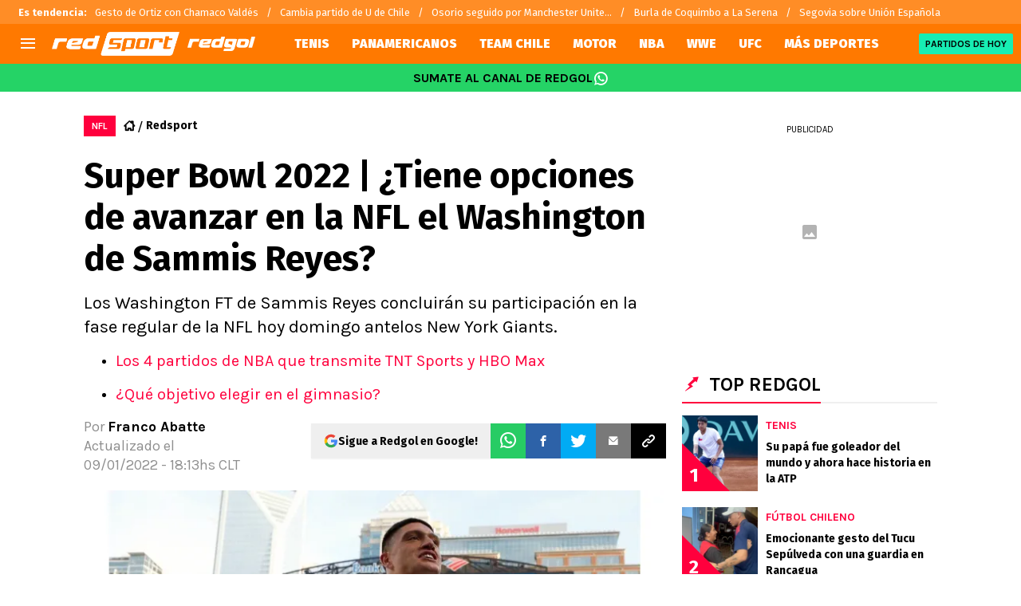

--- FILE ---
content_type: text/html; charset=utf-8
request_url: https://redgol.cl/redsport/NFL-Super-Bowl-2022--Tiene-opciones-de-avanzar-a-playoffs-el-Washington-de-Sammis-Reyes-20220109-0051.html
body_size: 82856
content:
<!DOCTYPE html><html lang="es-CL" data-theme="redsport" class="__variable_2adc87"><head><meta charSet="utf-8"/><meta name="viewport" content="width=device-width, initial-scale=1"/><link rel="preload" href="https://statics.redgol.cl/_next/static/media/99adbc1ad871a018-s.p.woff2" as="font" crossorigin="" type="font/woff2"/><link rel="preload" href="https://statics.redgol.cl/_next/static/media/cd43cbfd0c1164ee-s.p.woff2" as="font" crossorigin="" type="font/woff2"/><link rel="preload" as="image" imageSrcSet="https://ds-images.bolavip.com/news/image?src=https%3A%2F%2Fimages.redgol.cl%2Fwebp%2Ffull%2FRDG_20220109_RDG_670390_gettyimages-1354906738_x1x_crop1641750720285jpg_242310155.webp&amp;width=490&amp;height=275 490w, https://ds-images.bolavip.com/news/image?src=https%3A%2F%2Fimages.redgol.cl%2Fwebp%2Ffull%2FRDG_20220109_RDG_670390_gettyimages-1354906738_x1x_crop1641750720285jpg_242310155.webp&amp;width=740&amp;height=416 740w" imageSizes="50vw" fetchPriority="high"/><link rel="stylesheet" href="https://statics.redgol.cl/_next/static/css/1a15b35a1351fa47.css" data-precedence="next"/><link rel="preload" as="script" fetchPriority="low" href="https://statics.redgol.cl/_next/static/chunks/webpack-1e3725de57fe0cea.js"/><script src="https://statics.redgol.cl/_next/static/chunks/1dd3208c-4c927d1488f7bf05.js" async=""></script><script src="https://statics.redgol.cl/_next/static/chunks/1528-5bbc007e6f7f0d3c.js" async=""></script><script src="https://statics.redgol.cl/_next/static/chunks/main-app-1bf636e03c664e54.js" async=""></script><script src="https://statics.redgol.cl/_next/static/chunks/9219-9b103686a8afeff5.js" async=""></script><script src="https://statics.redgol.cl/_next/static/chunks/1390-f436e5401c216de3.js" async=""></script><script src="https://statics.redgol.cl/_next/static/chunks/1804-c76b94354a5c5fd7.js" async=""></script><script src="https://statics.redgol.cl/_next/static/chunks/4156-0f18d653ffa1831c.js" async=""></script><script src="https://statics.redgol.cl/_next/static/chunks/app/article/%5B...segments%5D/page-bedd2289262973e5.js" async=""></script><script src="https://statics.redgol.cl/_next/static/chunks/app/layout-fff07b3e47d1cad5.js" async=""></script><link rel="preload" href="https://www.googletagmanager.com/gtag/js" as="script"/><link rel="preload" href="https://cdn.debugbear.com/jOxyAWKydqZd.js" as="script"/><link rel="preload" href="https://securepubads.g.doubleclick.net/tag/js/gpt.js" as="script"/><link rel="preload" href="https://futbol-cdn.relevant-digital.com/static/tags/60edd2b600b175d77ad9c847.js" as="script"/><link rel="preload" href="https://cdn.gravitec.net/storage/9a92ee3cb56abb61816215a82d321de2/client.js" as="script"/><meta property="fb:app_id" content="123210741058923"/><meta property="fb:pages" content="88334274875"/><link rel="amphtml" href="https://redgol.cl/amp/redsport/NFL-Super-Bowl-2022--Tiene-opciones-de-avanzar-a-playoffs-el-Washington-de-Sammis-Reyes-20220109-0051.html"/><meta property="push:title" content="Super Bowl 2022: ¿Tiene opciones de avanzar en la NFL el Washington de Sammis Reyes?"/><meta property="push:description" content="Los Washington FT de Sammis Reyes concluirán su participación en la fase regular de la NFL hoy domingo antelos New York Giants."/><meta property="mrf:tags" content="nfl;sammis-reyes;super-bowl;superbowl;washington-football-team;Embed:Instagram"/><meta property="mrf:sections" content="RedGol;redsport"/><meta property="og:updated_time" content="2022-01-09T18:13:50-03:00"/><title>Super Bowl 2022 | ¿Tiene opciones de avanzar en la NFL el Washington de Sammis Reyes? - RedGol</title><meta name="description" content="Los Washington FT de Sammis Reyes concluirán su participación en la fase regular de la NFL hoy domingo antelos New York Giants."/><link rel="manifest" href="https://statics.redgol.cl/manifest.json" crossorigin="use-credentials"/><meta name="keywords" content="NFL, Sammis Reyes, Super Bowl, SuperBowl, washington football team"/><meta name="robots" content="index, follow, max-image-preview:large"/><link rel="canonical" href="https://redgol.cl/redsport/NFL-Super-Bowl-2022--Tiene-opciones-de-avanzar-a-playoffs-el-Washington-de-Sammis-Reyes-20220109-0051.html"/><link rel="alternate" type="application/rss+xml" title="Fuente RSS para RedGol" href="https://redgol.cl/rss/feed"/><meta property="og:title" content="Super Bowl 2022 | ¿Tiene opciones de avanzar en la NFL el Washington de Sammis Reyes?"/><meta property="og:description" content="Los Washington FT de Sammis Reyes concluirán su participación en la fase regular de la NFL hoy domingo antelos New York Giants."/><meta property="og:url" content="https://redgol.cl/redsport/NFL-Super-Bowl-2022--Tiene-opciones-de-avanzar-a-playoffs-el-Washington-de-Sammis-Reyes-20220109-0051.html"/><meta property="og:site_name" content="RedGol"/><meta property="og:locale" content="es_LA"/><meta property="og:image" content="https://ds-images.bolavip.com/news/image?src=https%3A%2F%2Fimages.redgol.cl%2Fjpg%2Ffull%2FRDG_20220109_RDG_670390_gettyimages-1354906738_x1x_crop1641750720285jpg_242310155.jpg&amp;width=1200&amp;height=740"/><meta property="og:image:alt" content="Sammis Reyes cumple su primera temporada en los Washington FT.
"/><meta property="og:image:width" content="1200"/><meta property="og:image:height" content="740"/><meta property="og:type" content="article"/><meta property="article:published_time" content="2022-01-09T15:02:34-03:00"/><meta property="article:modified_time" content="2022-01-09T18:13:50-03:00"/><meta name="twitter:card" content="summary_large_image"/><meta name="twitter:site" content="redgol"/><meta name="twitter:creator" content="fabatte"/><meta name="twitter:title" content="Super Bowl 2022 | ¿Tiene opciones de avanzar en la NFL el Washington de Sammis Reyes?"/><meta name="twitter:description" content="Los Washington FT de Sammis Reyes concluirán su participación en la fase regular de la NFL hoy domingo antelos New York Giants."/><meta name="twitter:image" content="https://ds-images.bolavip.com/news/image?src=https%3A%2F%2Fimages.redgol.cl%2Fjpg%2Ffull%2FRDG_20220109_RDG_670390_gettyimages-1354906738_x1x_crop1641750720285jpg_242310155.jpg&amp;width=1200&amp;height=740"/><link rel="shortcut icon" href="https://statics.redgol.cl/favicon/favicon.ico"/><link rel="icon" href="https://statics.redgol.cl/favicon/favicon-16x16.png" type="image/png" sizes="16x16"/><link rel="icon" href="https://statics.redgol.cl/favicon/favicon-32x32.png" type="image/png" sizes="32x32"/><link rel="icon" href="https://statics.redgol.cl/favicon/favicon-96x96.png" type="image/png" sizes="96x96"/><link rel="apple-touch-icon-precomposed" href="https://statics.redgol.cl/favicon/apple-icon-57x57.png" sizes="57x57"/><link rel="apple-touch-icon-precomposed" href="https://statics.redgol.cl/favicon/apple-icon-76x76.png" sizes="76x76"/><link rel="apple-touch-icon-precomposed" href="https://statics.redgol.cl/favicon/apple-icon-120x120.png" sizes="120x120"/><link rel="apple-touch-icon-precomposed" href="https://statics.redgol.cl/favicon/apple-icon-180x180.png" sizes="180x180"/><meta name="next-size-adjust"/><style>.fsn-icon{font-family:var(--font-fsn-icons);speak:never;font-style:normal;font-weight:400;font-variant:normal;text-transform:none;line-height:1}.fsn-icon-share:before{content:"\e91b"}.fsn-icon-android:before{content:"\e900"}.fsn-icon-apple:before{content:"\e901"}.fsn-icon-arrow-down:before{content:"\e902"}.fsn-icon-arrow-drop-down:before{content:"\e903"}.fsn-icon-arrow-right:before{content:"\e904"}.fsn-icon-chain:before{content:"\e905"}.fsn-icon-check:before{content:"\e906"}.fsn-icon-clock:before{content:"\e907"}.fsn-icon-comment:before{content:"\e908"}.fsn-icon-facebook:before{content:"\e909"}.fsn-icon-house:before{content:"\e90a"}.fsn-icon-image:before{content:"\e90b"}.fsn-icon-instagram:before{content:"\e90c"}.fsn-icon-linkedin:before{content:"\e90d"}.fsn-icon-mail:before{content:"\e90e"}.fsn-icon-menu:before{content:"\e90f"}.fsn-icon-most-read:before{content:"\e910"}.fsn-icon-pinterest-p:before{content:"\e911"}.fsn-icon-rss-feed:before{content:"\e912"}.fsn-icon-spotify:before{content:"\e913"}.fsn-icon-telegram:before{content:"\e914"}.fsn-icon-tiktok:before{content:"\e915"}.fsn-icon-twitch:before{content:"\e916"}.fsn-icon-twitter:before{content:"\e917"}.fsn-icon-whatsapp:before{content:"\e918"}.fsn-icon-x-twitter:before{content:"\e919"}.fsn-icon-youtube:before{content:"\e91a"}@media (min-width:1300px){.with-skin{.article-infinite-scroll-wrapper,.article-wrapper{background:#fff;padding:10px}.article-wrapper{z-index:2}.infinite-scroll-container{z-index:1}.article-wrapper,.infinite-scroll-container{max-width:1090px}}}.with-skin .container-home-shields{position:relative;z-index:1000}.break-word{word-break:break-word}.wp-block-image{margin-bottom:20px;max-width:100%;overflow:hidden;& figcaption{text-align:center;margin-top:20px;font-size:14px;line-height:20px;font-weight:400}}.wp_fsn_poll amp-script{opacity:1}@keyframes bounceCustom{0%,to{transform:translateY(0)}50%{transform:translateY(-10px)}}th.article-table-heading{font-weight:700}*,:after,:before{--tw-border-spacing-x:0;--tw-border-spacing-y:0;--tw-translate-x:0;--tw-translate-y:0;--tw-rotate:0;--tw-skew-x:0;--tw-skew-y:0;--tw-scale-x:1;--tw-scale-y:1;--tw-pan-x: ;--tw-pan-y: ;--tw-pinch-zoom: ;--tw-scroll-snap-strictness:proximity;--tw-gradient-from-position: ;--tw-gradient-via-position: ;--tw-gradient-to-position: ;--tw-ordinal: ;--tw-slashed-zero: ;--tw-numeric-figure: ;--tw-numeric-spacing: ;--tw-numeric-fraction: ;--tw-ring-inset: ;--tw-ring-offset-width:0px;--tw-ring-offset-color:#fff;--tw-ring-color:rgba(59,130,246,.5);--tw-ring-offset-shadow:0 0 #0000;--tw-ring-shadow:0 0 #0000;--tw-shadow:0 0 #0000;--tw-shadow-colored:0 0 #0000;--tw-blur: ;--tw-brightness: ;--tw-contrast: ;--tw-grayscale: ;--tw-hue-rotate: ;--tw-invert: ;--tw-saturate: ;--tw-sepia: ;--tw-drop-shadow: ;--tw-backdrop-blur: ;--tw-backdrop-brightness: ;--tw-backdrop-contrast: ;--tw-backdrop-grayscale: ;--tw-backdrop-hue-rotate: ;--tw-backdrop-invert: ;--tw-backdrop-opacity: ;--tw-backdrop-saturate: ;--tw-backdrop-sepia: ;--tw-contain-size: ;--tw-contain-layout: ;--tw-contain-paint: ;--tw-contain-style: }::backdrop{--tw-border-spacing-x:0;--tw-border-spacing-y:0;--tw-translate-x:0;--tw-translate-y:0;--tw-rotate:0;--tw-skew-x:0;--tw-skew-y:0;--tw-scale-x:1;--tw-scale-y:1;--tw-pan-x: ;--tw-pan-y: ;--tw-pinch-zoom: ;--tw-scroll-snap-strictness:proximity;--tw-gradient-from-position: ;--tw-gradient-via-position: ;--tw-gradient-to-position: ;--tw-ordinal: ;--tw-slashed-zero: ;--tw-numeric-figure: ;--tw-numeric-spacing: ;--tw-numeric-fraction: ;--tw-ring-inset: ;--tw-ring-offset-width:0px;--tw-ring-offset-color:#fff;--tw-ring-color:rgba(59,130,246,.5);--tw-ring-offset-shadow:0 0 #0000;--tw-ring-shadow:0 0 #0000;--tw-shadow:0 0 #0000;--tw-shadow-colored:0 0 #0000;--tw-blur: ;--tw-brightness: ;--tw-contrast: ;--tw-grayscale: ;--tw-hue-rotate: ;--tw-invert: ;--tw-saturate: ;--tw-sepia: ;--tw-drop-shadow: ;--tw-backdrop-blur: ;--tw-backdrop-brightness: ;--tw-backdrop-contrast: ;--tw-backdrop-grayscale: ;--tw-backdrop-hue-rotate: ;--tw-backdrop-invert: ;--tw-backdrop-opacity: ;--tw-backdrop-saturate: ;--tw-backdrop-sepia: ;--tw-contain-size: ;--tw-contain-layout: ;--tw-contain-paint: ;--tw-contain-style: }

/*! tailwindcss v3.4.14 | MIT License | https://tailwindcss.com*/*,:after,:before{box-sizing:border-box;border:0 solid #e5e7eb}:after,:before{--tw-content:""}:host,html{line-height:1.5;-webkit-text-size-adjust:100%;-moz-tab-size:4;-o-tab-size:4;tab-size:4;font-family:ui-sans-serif,system-ui,sans-serif,Apple Color Emoji,Segoe UI Emoji,Segoe UI Symbol,Noto Color Emoji;font-feature-settings:normal;font-variation-settings:normal;-webkit-tap-highlight-color:transparent}body{margin:0;line-height:inherit}hr{height:0;color:inherit;border-top-width:1px}abbr:where([title]){-webkit-text-decoration:underline dotted;text-decoration:underline dotted}h1,h2,h3,h4,h5,h6{font-size:inherit;font-weight:inherit}a{color:inherit;text-decoration:inherit}b,strong{font-weight:bolder}code,kbd,pre,samp{font-family:ui-monospace,SFMono-Regular,Menlo,Monaco,Consolas,Liberation Mono,Courier New,monospace;font-feature-settings:normal;font-variation-settings:normal;font-size:1em}small{font-size:80%}sub,sup{font-size:75%;line-height:0;position:relative;vertical-align:baseline}sub{bottom:-.25em}sup{top:-.5em}table{text-indent:0;border-color:inherit;border-collapse:collapse}button,input,optgroup,select,textarea{font-family:inherit;font-feature-settings:inherit;font-variation-settings:inherit;font-size:100%;font-weight:inherit;line-height:inherit;letter-spacing:inherit;color:inherit;margin:0;padding:0}button,select{text-transform:none}button,input:where([type=button]),input:where([type=reset]),input:where([type=submit]){-webkit-appearance:button;background-color:transparent;background-image:none}:-moz-focusring{outline:auto}:-moz-ui-invalid{box-shadow:none}progress{vertical-align:baseline}::-webkit-inner-spin-button,::-webkit-outer-spin-button{height:auto}[type=search]{-webkit-appearance:textfield;outline-offset:-2px}::-webkit-search-decoration{-webkit-appearance:none}::-webkit-file-upload-button{-webkit-appearance:button;font:inherit}summary{display:list-item}blockquote,dd,dl,figure,h1,h2,h3,h4,h5,h6,hr,p,pre{margin:0}fieldset{margin:0}fieldset,legend{padding:0}menu,ol,ul{list-style:none;margin:0;padding:0}dialog{padding:0}textarea{resize:vertical}input::-moz-placeholder,textarea::-moz-placeholder{opacity:1;color:#9ca3af}input::placeholder,textarea::placeholder{opacity:1;color:#9ca3af}[role=button],button{cursor:pointer}:disabled{cursor:default}audio,canvas,embed,iframe,img,object,svg,video{display:block;vertical-align:middle}img,video{max-width:100%;height:auto}[hidden]:where(:not([hidden=until-found])){display:none}html{--color-header:#ff003d;--color-header-submenu:#ff003d;--color-header-submenu-title:#ffc400;--color-add-container-header-mobile:#ff003d}.pointer-events-none{pointer-events:none}.visible{visibility:visible}.invisible{visibility:hidden}.collapse{visibility:collapse}.static{position:static}.fixed{position:fixed}.absolute{position:absolute}.relative{position:relative}.sticky{position:sticky}.inset-x-0{left:0;right:0}.-bottom-\[2px\]{bottom:-2px}.-bottom-\[46px\]{bottom:-46px}.-top-\[1000px\]{top:-1000px}.bottom-0{bottom:0}.bottom-0\.5{bottom:.125rem}.bottom-6{bottom:1.5rem}.bottom-\[26px\]{bottom:26px}.left-0{left:0}.left-\[15px\]{left:15px}.left-\[3px\]{left:3px}.left-\[40px\]{left:40px}.left-\[50px\]{left:50px}.left-\[8px\]{left:8px}.left-\[calc\(50\%-\(348px\/2\)\)\]{left:calc(50% - 174px)}.left-auto{left:auto}.right-0{right:0}.right-6{right:1.5rem}.right-\[10px\]{right:10px}.right-\[220px\]{right:220px}.right-\[40px\]{right:40px}.right-\[5px\]{right:5px}.top-0{top:0}.top-1\/2{top:50%}.top-\[-25px\]{top:-25px}.top-\[-30px\]{top:-30px}.top-\[10px\]{top:10px}.top-\[110px\]{top:110px}.top-\[135px\]{top:135px}.top-\[160px\]{top:160px}.top-\[50px\]{top:50px}.top-\[60px\]{top:60px}.top-\[80px\]{top:80px}.top-\[8px\]{top:8px}.top-auto{top:auto}.-z-\[1\]{z-index:-1}.z-10{z-index:10}.z-50{z-index:50}.z-\[10000000\]{z-index:10000000}.z-\[100000\]{z-index:100000}.z-\[10\]{z-index:10}.z-\[1\]{z-index:1}.z-\[2\]{z-index:2}.z-\[50\]{z-index:50}.z-\[900\]{z-index:900}.z-\[99998\]{z-index:99998}.z-\[9999999999\]{z-index:9999999999}.z-\[9999\]{z-index:9999}.z-\[999\]{z-index:999}.order-4{order:4}.float-right{float:right}.m-0{margin:0}.m-1{margin:.25rem}.m-\[-42px_10px_30px\]{margin:-42px 10px 30px}.m-\[0_-10px_20px\]{margin:0 -10px 20px}.m-\[0_12px_0_17px\]{margin:0 12px 0 17px}.m-\[0_1px\]{margin:0 1px}.m-\[0_4px_0_5px\]{margin:0 4px 0 5px}.m-\[0_7px\]{margin:0 7px}.m-\[0_8px\]{margin:0 8px}.m-\[10px\]{margin:10px}.m-\[10px_0_20px\]{margin:10px 0 20px}.m-\[10px_10px_0\]{margin:10px 10px 0}.m-\[1px\]{margin:1px}.m-\[29px_0_34px\]{margin:29px 0 34px}.m-\[30px_0_20px\]{margin:30px 0 20px}.mx-4{margin-left:1rem;margin-right:1rem}.mx-\[10px\]{margin-left:10px;margin-right:10px}.mx-\[15px\]{margin-left:15px;margin-right:15px}.mx-\[1px\]{margin-left:1px;margin-right:1px}.mx-\[20px\]{margin-left:20px;margin-right:20px}.mx-\[32px\]{margin-left:32px;margin-right:32px}.mx-\[40px\]{margin-left:40px;margin-right:40px}.mx-\[4px\]{margin-left:4px;margin-right:4px}.mx-\[7px\]{margin-left:7px;margin-right:7px}.mx-auto{margin-left:auto;margin-right:auto}.my-10{margin-top:2.5rem;margin-bottom:2.5rem}.my-5{margin-top:1.25rem;margin-bottom:1.25rem}.my-8{margin-top:2rem;margin-bottom:2rem}.my-\[10px\]{margin-top:10px;margin-bottom:10px}.my-\[13px\]{margin-top:13px;margin-bottom:13px}.my-\[14px\]{margin-top:14px;margin-bottom:14px}.my-\[20px\]{margin-top:20px;margin-bottom:20px}.my-\[26px\]{margin-top:26px;margin-bottom:26px}.my-\[30px\]{margin-top:30px;margin-bottom:30px}.-mb-\[1px\]{margin-bottom:-1px}.-mb-\[2px\]{margin-bottom:-2px}.-mt-\[40px\]{margin-top:-40px}.-mt-\[6px\]{margin-top:-6px}.mb-0{margin-bottom:0}.mb-2{margin-bottom:.5rem}.mb-2\.5{margin-bottom:.625rem}.mb-3{margin-bottom:.75rem}.mb-4{margin-bottom:1rem}.mb-5{margin-bottom:1.25rem}.mb-6{margin-bottom:1.5rem}.mb-8{margin-bottom:2rem}.mb-\[10px\]{margin-bottom:10px}.mb-\[11px\]{margin-bottom:11px}.mb-\[12px\]{margin-bottom:12px}.mb-\[14px\]{margin-bottom:14px}.mb-\[15px\]{margin-bottom:15px}.mb-\[20px\]{margin-bottom:20px}.mb-\[2px\]{margin-bottom:2px}.mb-\[30px\]{margin-bottom:30px}.mb-\[3px\]{margin-bottom:3px}.mb-\[40px\]{margin-bottom:40px}.mb-\[4px\]{margin-bottom:4px}.mb-\[53px\]{margin-bottom:53px}.mb-\[5px\]{margin-bottom:5px}.mb-\[6px\]{margin-bottom:6px}.mb-\[8px\]{margin-bottom:8px}.mb-\[9px\]{margin-bottom:9px}.ml-2\.5{margin-left:.625rem}.ml-3{margin-left:.75rem}.ml-\[10px\]{margin-left:10px}.ml-\[20px\]{margin-left:20px}.ml-auto{margin-left:auto}.mr-2{margin-right:.5rem}.mr-2\.5{margin-right:.625rem}.mr-\[10px\]{margin-right:10px}.mr-\[15px\]{margin-right:15px}.mr-\[20px\]{margin-right:20px}.mr-\[25px\]{margin-right:25px}.mr-\[2px\]{margin-right:2px}.mr-\[35px\]{margin-right:35px}.mr-\[3px\]{margin-right:3px}.mr-\[5px\]{margin-right:5px}.mr-\[8px\]{margin-right:8px}.mr-auto{margin-right:auto}.mt-0{margin-top:0}.mt-2{margin-top:.5rem}.mt-2\.5{margin-top:.625rem}.mt-4{margin-top:1rem}.mt-5{margin-top:1.25rem}.mt-8{margin-top:2rem}.mt-\[1\.5px\]{margin-top:1.5px}.mt-\[10px\]{margin-top:10px}.mt-\[16px\]{margin-top:16px}.mt-\[21px\]{margin-top:21px}.mt-\[25px\]{margin-top:25px}.mt-\[30px\]{margin-top:30px}.mt-\[3px\]{margin-top:3px}.mt-\[5px\]{margin-top:5px}.mt-\[60px\]{margin-top:60px}.mt-\[6px\]{margin-top:6px}.mt-\[7px\]{margin-top:7px}.mt-auto{margin-top:auto}.box-border{box-sizing:border-box}.box-content{box-sizing:content-box}.line-clamp-2{-webkit-line-clamp:2}.line-clamp-2,.line-clamp-3{overflow:hidden;display:-webkit-box;-webkit-box-orient:vertical}.line-clamp-3{-webkit-line-clamp:3}.block{display:block}.inline-block{display:inline-block}.inline{display:inline}.flex{display:flex}.inline-flex{display:inline-flex}.table{display:table}.grid{display:grid}.hidden{display:none}.aspect-\[1\/1\]{aspect-ratio:1/1}.aspect-\[1\/2\]{aspect-ratio:1/2}.aspect-\[1\/3\]{aspect-ratio:1/3}.aspect-\[1\/4\]{aspect-ratio:1/4}.aspect-\[16\/9\]{aspect-ratio:16/9}.aspect-\[261\/195\]{aspect-ratio:261/195}.aspect-\[293\/670\]{aspect-ratio:293/670}.aspect-\[355\/287\]{aspect-ratio:355/287}.aspect-\[4\/3\]{aspect-ratio:4/3}.aspect-\[540\/708\]{aspect-ratio:540/708}.aspect-\[80\/80\]{aspect-ratio:80/80}.aspect-square{aspect-ratio:1/1}.aspect-video{aspect-ratio:16/9}.h-0{height:0}.h-11{height:2.75rem}.h-2{height:.5rem}.h-6{height:1.5rem}.h-\[1\.5em\]{height:1.5em}.h-\[101px\]{height:101px}.h-\[11ppx\]{height:11ppx}.h-\[128px\]{height:128px}.h-\[16px\]{height:16px}.h-\[18px\]{height:18px}.h-\[22\.5px\]{height:22.5px}.h-\[23px\]{height:23px}.h-\[24px\]{height:24px}.h-\[25px\]{height:25px}.h-\[26px\]{height:26px}.h-\[29px\]{height:29px}.h-\[2px\]{height:2px}.h-\[30px\]{height:30px}.h-\[35px\]{height:35px}.h-\[38px\]{height:38px}.h-\[3px\]{height:3px}.h-\[40px\]{height:40px}.h-\[41px\]{height:41px}.h-\[441px\]{height:441px}.h-\[44px\]{height:44px}.h-\[45px\]{height:45px}.h-\[46px\]{height:46px}.h-\[47px\]{height:47px}.h-\[50px\]{height:50px}.h-\[56px\]{height:56px}.h-\[60px\]{height:60px}.h-\[63px\]{height:63px}.h-\[70px\]{height:70px}.h-\[8px\]{height:8px}.h-\[90px\]{height:90px}.h-\[91px\]{height:91px}.h-\[95px\]{height:95px}.h-\[calc\(100\%-110px\)\]{height:calc(100% - 110px)}.h-\[calc\(100\%-50px\)\]{height:calc(100% - 50px)}.h-\[calc\(100\%-60px\)\]{height:calc(100% - 60px)}.h-auto{height:auto}.h-full{height:100%}.max-h-0{max-height:0}.max-h-\[16px\]{max-height:16px}.max-h-\[20px\]{max-height:20px}.max-h-\[32px\]{max-height:32px}.max-h-\[34px\]{max-height:34px}.max-h-\[38px\]{max-height:38px}.max-h-\[63px\]{max-height:63px}.max-h-\[65px\]{max-height:65px}.max-h-\[76px\]{max-height:76px}.max-h-screen{max-height:100vh}.min-h-0{min-height:0}.min-h-\[100px\]{min-height:100px}.min-h-\[150px\]{min-height:150px}.min-h-\[18px\]{min-height:18px}.min-h-\[38px\]{min-height:38px}.min-h-\[40px\]{min-height:40px}.min-h-\[425px\]{min-height:425px}.min-h-\[428px\]{min-height:428px}.min-h-\[600px\]{min-height:600px}.min-h-\[63px\]{min-height:63px}.min-h-\[72px\]{min-height:72px}.min-h-\[91px\]{min-height:91px}.min-h-\[95px\]{min-height:95px}.w-0{width:0}.w-1\/2{width:50%}.w-11{width:2.75rem}.w-6{width:1.5rem}.w-\[1\.5em\]{width:1.5em}.w-\[100px\]{width:100px}.w-\[10px\]{width:10px}.w-\[124px\]{width:124px}.w-\[12px\]{width:12px}.w-\[139px\]{width:139px}.w-\[160px\]{width:160px}.w-\[168px\]{width:168px}.w-\[175px\]{width:175px}.w-\[182px\]{width:182px}.w-\[18px\]{width:18px}.w-\[1px\]{width:1px}.w-\[200px\]{width:200px}.w-\[24px\]{width:24px}.w-\[256px\]{width:256px}.w-\[25px\]{width:25px}.w-\[27px\]{width:27px}.w-\[280px\]{width:280px}.w-\[30\%\]{width:30%}.w-\[300px\]{width:300px}.w-\[30px\]{width:30px}.w-\[320px\]{width:320px}.w-\[35px\]{width:35px}.w-\[38px\]{width:38px}.w-\[40px\]{width:40px}.w-\[45\%\]{width:45%}.w-\[45px\]{width:45px}.w-\[47px\]{width:47px}.w-\[50px\]{width:50px}.w-\[56px\]{width:56px}.w-\[60px\]{width:60px}.w-\[63px\]{width:63px}.w-\[83px\]{width:83px}.w-\[84px\]{width:84px}.w-\[8px\]{width:8px}.w-\[90px\]{width:90px}.w-\[95\%\]{width:95%}.w-\[95px\]{width:95px}.w-\[calc\(100\%-20px\)\]{width:calc(100% - 20px)}.w-auto{width:auto}.w-fit{width:-moz-fit-content;width:fit-content}.w-full{width:100%}.w-max{width:-moz-max-content;width:max-content}.min-w-6{min-width:1.5rem}.min-w-\[100px\]{min-width:100px}.min-w-\[112px\]{min-width:112px}.min-w-\[130px\]{min-width:130px}.min-w-\[134px\]{min-width:134px}.min-w-\[168px\]{min-width:168px}.min-w-\[18px\]{min-width:18px}.min-w-\[200px\]{min-width:200px}.min-w-\[250px\]{min-width:250px}.min-w-\[30px\]{min-width:30px}.min-w-\[35px\]{min-width:35px}.min-w-\[36px\]{min-width:36px}.min-w-\[45px\]{min-width:45px}.min-w-\[83px\]{min-width:83px}.min-w-\[84px\]{min-width:84px}.min-w-\[90px\]{min-width:90px}.min-w-\[92px\]{min-width:92px}.min-w-fit{min-width:-moz-fit-content;min-width:fit-content}.max-w-\[100\%\]{max-width:100%}.max-w-\[100px\]{max-width:100px}.max-w-\[100vw\]{max-width:100vw}.max-w-\[1017px\]{max-width:1017px}.max-w-\[1070px\]{max-width:1070px}.max-w-\[109px\]{max-width:109px}.max-w-\[110px\]{max-width:110px}.max-w-\[1200px\]{max-width:1200px}.max-w-\[122px\]{max-width:122px}.max-w-\[1280px\]{max-width:1280px}.max-w-\[145px\]{max-width:145px}.max-w-\[160px\]{max-width:160px}.max-w-\[16px\]{max-width:16px}.max-w-\[195px\]{max-width:195px}.max-w-\[200px\]{max-width:200px}.max-w-\[250px\]{max-width:250px}.max-w-\[255px\]{max-width:255px}.max-w-\[26px\]{max-width:26px}.max-w-\[275px\]{max-width:275px}.max-w-\[293px\]{max-width:293px}.max-w-\[30px\]{max-width:30px}.max-w-\[32px\]{max-width:32px}.max-w-\[330px\]{max-width:330px}.max-w-\[348px\]{max-width:348px}.max-w-\[375px\]{max-width:375px}.max-w-\[380px\]{max-width:380px}.max-w-\[400px\]{max-width:400px}.max-w-\[52px\]{max-width:52px}.max-w-\[550px\]{max-width:550px}.max-w-\[655px\]{max-width:655px}.max-w-\[688px\]{max-width:688px}.max-w-\[70px\]{max-width:70px}.max-w-\[90\%\]{max-width:90%}.max-w-\[calc\(100\%-153px\)\]{max-width:calc(100% - 153px)}.max-w-\[calc\(100\%-40px\)\]{max-width:calc(100% - 40px)}.max-w-\[calc\(100vw-20px\)\]{max-width:calc(100vw - 20px)}.max-w-\[calc\(50\%-49px\)\]{max-width:calc(50% - 49px)}.max-w-full{max-width:100%}.max-w-lg{max-width:32rem}.flex-1{flex:1 1 0%}.flex-\[0_0_260px\]{flex:0 0 260px}.flex-\[0_0_auto\]{flex:0 0 auto}.flex-\[0_0_calc\(100\%-135px\)\]{flex:0 0 calc(100% - 135px)}.flex-\[1_1_0\]{flex:1 1 0}.flex-\[1_1_50\%\]{flex:1 1 50%}.flex-shrink-0{flex-shrink:0}.flex-grow,.flex-grow-\[1\],.grow{flex-grow:1}.basis-0{flex-basis:0px}.basis-\[160px\]{flex-basis:160px}.basis-\[20\%\]{flex-basis:20%}.basis-\[25\%\]{flex-basis:25%}.basis-\[40px\]{flex-basis:40px}.basis-\[50px\]{flex-basis:50px}.basis-\[54px\]{flex-basis:54px}.basis-\[76px\]{flex-basis:76px}.basis-\[95px\]{flex-basis:95px}.table-auto{table-layout:auto}.-rotate-45{--tw-rotate:-45deg}.-rotate-45,.rotate-180{transform:translate(var(--tw-translate-x),var(--tw-translate-y)) rotate(var(--tw-rotate)) skewX(var(--tw-skew-x)) skewY(var(--tw-skew-y)) scaleX(var(--tw-scale-x)) scaleY(var(--tw-scale-y))}.rotate-180{--tw-rotate:180deg}.rotate-45{--tw-rotate:45deg}.rotate-45,.rotate-90{transform:translate(var(--tw-translate-x),var(--tw-translate-y)) rotate(var(--tw-rotate)) skewX(var(--tw-skew-x)) skewY(var(--tw-skew-y)) scaleX(var(--tw-scale-x)) scaleY(var(--tw-scale-y))}.rotate-90{--tw-rotate:90deg}.transform{transform:translate(var(--tw-translate-x),var(--tw-translate-y)) rotate(var(--tw-rotate)) skewX(var(--tw-skew-x)) skewY(var(--tw-skew-y)) scaleX(var(--tw-scale-x)) scaleY(var(--tw-scale-y))}.animate-\[bounceCustom_3s_infinite_ease-in-out\]{animation:bounceCustom 3s ease-in-out infinite}.cursor-default{cursor:default}.cursor-pointer{cursor:pointer}.select-none{-webkit-user-select:none;-moz-user-select:none;user-select:none}.resize{resize:both}.snap-x{scroll-snap-type:x var(--tw-scroll-snap-strictness)}.list-decimal{list-style-type:decimal}.list-disc{list-style-type:disc}.list-none{list-style-type:none}.flex-row{flex-direction:row}.flex-row-reverse{flex-direction:row-reverse}.flex-col{flex-direction:column}.flex-wrap{flex-wrap:wrap}.flex-nowrap{flex-wrap:nowrap}.place-content-center{place-content:center}.items-start{align-items:flex-start}.items-end{align-items:flex-end}.items-center{align-items:center}.justify-start{justify-content:flex-start}.justify-end{justify-content:flex-end}.justify-center{justify-content:center}.justify-between{justify-content:space-between}.justify-around{justify-content:space-around}.justify-evenly{justify-content:space-evenly}.gap-1{gap:.25rem}.gap-10{gap:2.5rem}.gap-2{gap:.5rem}.gap-3{gap:.75rem}.gap-4{gap:1rem}.gap-5{gap:1.25rem}.gap-9{gap:2.25rem}.gap-\[10px\]{gap:10px}.gap-\[15px\]{gap:15px}.gap-\[1px\]{gap:1px}.gap-\[20px\]{gap:20px}.gap-\[24px\]{gap:24px}.gap-\[25px\]{gap:25px}.gap-\[30px\]{gap:30px}.gap-\[3px_5px\]{gap:3px 5px}.gap-\[5px\]{gap:5px}.gap-\[5px_15px\]{gap:5px 15px}.gap-\[6px\]{gap:6px}.gap-\[8px\]{gap:8px}.space-x-0>:not([hidden])~:not([hidden]){--tw-space-x-reverse:0;margin-right:calc(0px*var(--tw-space-x-reverse));margin-left:calc(0px*(1 - var(--tw-space-x-reverse)))}.space-x-4>:not([hidden])~:not([hidden]){--tw-space-x-reverse:0;margin-right:calc(1rem*var(--tw-space-x-reverse));margin-left:calc(1rem*(1 - var(--tw-space-x-reverse)))}.space-y-2>:not([hidden])~:not([hidden]){--tw-space-y-reverse:0;margin-top:calc(.5rem*(1 - var(--tw-space-y-reverse)));margin-bottom:calc(.5rem*var(--tw-space-y-reverse))}.self-start{align-self:flex-start}.self-end{align-self:flex-end}.overflow-auto{overflow:auto}.overflow-hidden{overflow:hidden}.overflow-x-auto{overflow-x:auto}.overflow-y-auto{overflow-y:auto}.overflow-y-hidden{overflow-y:hidden}.overflow-x-scroll{overflow-x:scroll}.overflow-y-scroll{overflow-y:scroll}.truncate{overflow:hidden;text-overflow:ellipsis}.truncate,.whitespace-nowrap{white-space:nowrap}.rounded-\[2px\]{border-radius:2px}.rounded-\[5px\]{border-radius:5px}.rounded-\[8px\]{border-radius:8px}.rounded-\[9999999px\]{border-radius:9999999px}.rounded-\[9px\]{border-radius:9px}.rounded-full{border-radius:9999px}.rounded-l-\[5px\]{border-top-left-radius:5px;border-bottom-left-radius:5px}.rounded-r-\[5px\]{border-top-right-radius:5px;border-bottom-right-radius:5px}.rounded-bl-\[20px\]{border-bottom-left-radius:20px}.rounded-br-\[20px\]{border-bottom-right-radius:20px}.rounded-tl-\[20px\]{border-top-left-radius:20px}.rounded-tr-\[20px\]{border-top-right-radius:20px}.border-\[1px\]{border-width:1px}.border-\[2px\]{border-width:2px}.border-\[3px\]{border-width:3px}.border-\[5px\]{border-width:5px}.border-articleHeadSectionBorderWidth{border-width:0}.border-articleTableData,.border-complianceFooterDivider{border-width:1px}.border-b-2{border-bottom-width:2px}.border-b-\[1px\]{border-bottom-width:1px}.border-b-\[2px\]{border-bottom-width:2px}.border-b-\[60px\]{border-bottom-width:60px}.border-b-articleLinkTextHover{border-bottom-width:0}.border-l-\[1px\]{border-left-width:1px}.border-r-\[1px\]{border-right-width:1px}.border-r-\[60px\]{border-right-width:60px}.border-t-2{border-top-width:2px}.border-t-\[1px\]{border-top-width:1px}.border-t-\[2px\]{border-top-width:2px}.border-t-partOfBCFooterBorder{border-top-width:1px}.border-solid{border-style:solid}.border-dashed{border-style:dashed}.border-none{border-style:none}.border-\[\#4C4C4C\]{--tw-border-opacity:1;border-color:rgb(76 76 76/var(--tw-border-opacity))}.border-\[\#888\]{--tw-border-opacity:1;border-color:rgb(136 136 136/var(--tw-border-opacity))}.border-\[\#FFC400\]{--tw-border-opacity:1;border-color:rgb(255 196 0/var(--tw-border-opacity))}.border-\[\#bbb\]{--tw-border-opacity:1;border-color:rgb(187 187 187/var(--tw-border-opacity))}.border-\[\#ccc\]{--tw-border-opacity:1;border-color:rgb(204 204 204/var(--tw-border-opacity))}.border-\[\#d9d9d9\]\/20{border-color:hsla(0,0%,85%,.2)}.border-\[\#ddd\]{--tw-border-opacity:1;border-color:rgb(221 221 221/var(--tw-border-opacity))}.border-\[\#efefef33\]{border-color:#efefef33}.border-articleComments{--tw-border-opacity:1;border-color:rgb(255 0 61/var(--tw-border-opacity))}.border-articleSeeAlso{--tw-border-opacity:1;border-color:rgb(0 246 255/var(--tw-border-opacity))}.border-black{--tw-border-opacity:1;border-color:rgb(0 0 0/var(--tw-border-opacity))}.border-complianceFooterBorder{--tw-border-opacity:1;border-color:rgb(255 0 61/var(--tw-border-opacity))}.border-complianceFooterDivider,.border-complianceHeaderBorder{--tw-border-opacity:1;border-color:rgb(255 255 255/var(--tw-border-opacity))}.border-gray-200{--tw-border-opacity:1;border-color:rgb(229 231 235/var(--tw-border-opacity))}.border-gray-300{--tw-border-opacity:1;border-color:rgb(209 213 219/var(--tw-border-opacity))}.border-header{border-color:var(--color-header)}.border-lightGray{--tw-border-opacity:1;border-color:rgb(239 239 239/var(--tw-border-opacity))}.border-orange-600{--tw-border-opacity:1;border-color:rgb(234 88 12/var(--tw-border-opacity))}.border-primary,.border-verticalRecirculationBlockTitleBorder{--tw-border-opacity:1;border-color:rgb(255 0 61/var(--tw-border-opacity))}.border-white{--tw-border-opacity:1;border-color:rgb(255 255 255/var(--tw-border-opacity))}.border-white\/30{border-color:hsla(0,0%,100%,.3)}.border-b-\[\#0000001a\]{border-bottom-color:#0000001a}.border-b-articleHeadSectionBorder{--tw-border-opacity:1;border-bottom-color:rgb(255 0 61/var(--tw-border-opacity))}.border-b-articleLinkTextHover{--tw-border-opacity:1;border-bottom-color:rgb(255 255 255/var(--tw-border-opacity))}.border-b-verticalRecirculationNewsCard{--tw-border-opacity:1;border-bottom-color:rgb(255 0 61/var(--tw-border-opacity))}.border-r-transparent{border-right-color:transparent}.border-t-\[\#bbb\]{--tw-border-opacity:1;border-top-color:rgb(187 187 187/var(--tw-border-opacity))}.border-t-\[\#d81f30\]{--tw-border-opacity:1;border-top-color:rgb(216 31 48/var(--tw-border-opacity))}.bg-\[\#00000033\]{background-color:#00000033}.bg-\[\#000000b3\]{background-color:#000000b3}.bg-\[\#0072f9\]{--tw-bg-opacity:1;background-color:rgb(0 114 249/var(--tw-bg-opacity))}.bg-\[\#111\]{--tw-bg-opacity:1;background-color:rgb(17 17 17/var(--tw-bg-opacity))}.bg-\[\#147053\]{--tw-bg-opacity:1;background-color:rgb(20 112 83/var(--tw-bg-opacity))}.bg-\[\#252525\]{--tw-bg-opacity:1;background-color:rgb(37 37 37/var(--tw-bg-opacity))}.bg-\[\#25D366\]{--tw-bg-opacity:1;background-color:rgb(37 211 102/var(--tw-bg-opacity))}.bg-\[\#3139f2\]{--tw-bg-opacity:1;background-color:rgb(49 57 242/var(--tw-bg-opacity))}.bg-\[\#EFEFEF\]{--tw-bg-opacity:1;background-color:rgb(239 239 239/var(--tw-bg-opacity))}.bg-\[\#F2F2F2\]{--tw-bg-opacity:1;background-color:rgb(242 242 242/var(--tw-bg-opacity))}.bg-\[\#F3F1FF\]{--tw-bg-opacity:1;background-color:rgb(243 241 255/var(--tw-bg-opacity))}.bg-\[\#FFFFFF26\]{background-color:#ffffff26}.bg-\[\#b8102a\]{--tw-bg-opacity:1;background-color:rgb(184 16 42/var(--tw-bg-opacity))}.bg-\[\#bebebe\]{--tw-bg-opacity:1;background-color:rgb(190 190 190/var(--tw-bg-opacity))}.bg-\[\#d3d3d3\]{--tw-bg-opacity:1;background-color:rgb(211 211 211/var(--tw-bg-opacity))}.bg-\[\#ddd\],.bg-\[\#dddddd\]{--tw-bg-opacity:1;background-color:rgb(221 221 221/var(--tw-bg-opacity))}.bg-\[\#e04403\]{--tw-bg-opacity:1;background-color:rgb(224 68 3/var(--tw-bg-opacity))}.bg-\[\#eee\]{--tw-bg-opacity:1;background-color:rgb(238 238 238/var(--tw-bg-opacity))}.bg-\[\#f5f5f5\]{--tw-bg-opacity:1;background-color:rgb(245 245 245/var(--tw-bg-opacity))}.bg-\[\#f6f6f6\]{--tw-bg-opacity:1;background-color:rgb(246 246 246/var(--tw-bg-opacity))}.bg-\[\#f9f9f9\]{--tw-bg-opacity:1;background-color:rgb(249 249 249/var(--tw-bg-opacity))}.bg-\[red\]{--tw-bg-opacity:1;background-color:rgb(255 0 0/var(--tw-bg-opacity))}.bg-acceptCookies{background-color:var(--color-header-submenu)}.bg-acceptCookiesBtn{--tw-bg-opacity:1;background-color:rgb(255 0 61/var(--tw-bg-opacity))}.bg-adContainerHeaderMobile{background-color:var(--color-add-container-header-mobile)}.bg-alsoRead{--tw-bg-opacity:1;background-color:rgb(249 249 249/var(--tw-bg-opacity))}.bg-alsoReadCardSectionMobileBg{--tw-bg-opacity:1;background-color:rgb(255 0 61/var(--tw-bg-opacity))}.bg-alsoReadTitleBg{--tw-bg-opacity:1;background-color:rgb(255 255 255/var(--tw-bg-opacity))}.bg-articleHeadSection{--tw-bg-opacity:1;background-color:rgb(255 0 61/var(--tw-bg-opacity))}.bg-articlePoll{--tw-bg-opacity:1;background-color:rgb(255 0 96/var(--tw-bg-opacity))}.bg-articlePollOptionVote{--tw-bg-opacity:1;background-color:rgb(0 0 0/var(--tw-bg-opacity))}.bg-articlePollTextBottomLine{--tw-bg-opacity:1;background-color:rgb(0 246 255/var(--tw-bg-opacity))}.bg-black{--tw-bg-opacity:1;background-color:rgb(0 0 0/var(--tw-bg-opacity))}.bg-btnScheduleColor{--tw-bg-opacity:1;background-color:rgb(23 238 179/var(--tw-bg-opacity))}.bg-companyCardUrl{--tw-bg-opacity:1;background-color:rgb(255 0 61/var(--tw-bg-opacity))}.bg-complianceFooter{--tw-bg-opacity:1;background-color:rgb(225 225 225/var(--tw-bg-opacity))}.bg-complianceHeader{--tw-bg-opacity:1;background-color:rgb(230 230 230/var(--tw-bg-opacity))}.bg-facebookSocialLink{--tw-bg-opacity:1;background-color:rgb(45 98 168/var(--tw-bg-opacity))}.bg-header{background-color:var(--color-header)}.bg-headerHighlight{background-color:var(--color-highlight)}.bg-lightGray{--tw-bg-opacity:1;background-color:rgb(239 239 239/var(--tw-bg-opacity))}.bg-linkedinSocialLink{--tw-bg-opacity:1;background-color:rgb(0 0 0/var(--tw-bg-opacity))}.bg-liveMatchFinalScoreBg{--tw-bg-opacity:1;background-color:rgb(190 190 190/var(--tw-bg-opacity))}.bg-liveMatchMinutesBg{--tw-bg-opacity:1;background-color:rgb(0 0 0/var(--tw-bg-opacity))}.bg-liveMatchScoreBg{background-color:linear-gradient(180deg,#17eeb3,#00f6ff)}.bg-mailSocialLink{--tw-bg-opacity:1;background-color:rgb(121 121 121/var(--tw-bg-opacity))}.bg-menu{background-color:var(--color-menu)}.bg-menuMobile{background-color:var(--color-menu-mobile)}.bg-newsLetterIconBg{--tw-bg-opacity:1;background-color:rgb(0 0 0/var(--tw-bg-opacity))}.bg-partOfBCFooterBg{--tw-bg-opacity:1;background-color:rgb(225 225 225/var(--tw-bg-opacity))}.bg-placeholderGray{--tw-bg-opacity:1;background-color:rgb(249 249 249/var(--tw-bg-opacity))}.bg-pollOptionBtn{--tw-bg-opacity:1;background-color:rgb(0 0 0/var(--tw-bg-opacity))}.bg-primary,.bg-secondaryNav{--tw-bg-opacity:1;background-color:rgb(255 0 61/var(--tw-bg-opacity))}.bg-teal-200{--tw-bg-opacity:1;background-color:rgb(153 246 228/var(--tw-bg-opacity))}.bg-transparent{background-color:transparent}.bg-twitterSocialLink{--tw-bg-opacity:1;background-color:rgb(1 171 244/var(--tw-bg-opacity))}.bg-verticalRecirculationBlockTitleBg{--tw-bg-opacity:1;background-color:rgb(255 255 255/var(--tw-bg-opacity))}.bg-whatsappSocialLink{--tw-bg-opacity:1;background-color:rgb(39 204 100/var(--tw-bg-opacity))}.bg-white{--tw-bg-opacity:1;background-color:rgb(255 255 255/var(--tw-bg-opacity))}.bg-\[url\(\/img\/odds-bg\.png\)\]{background-image:url(/img/odds-bg.png)}.bg-ad-icon{background-image:url("[data-uri]")}.bg-cover{background-size:cover}.bg-no-repeat{background-repeat:no-repeat}.fill-black,.fill-btnScheduleTextColor{fill:#000}.fill-current{fill:currentColor}.fill-viafouraConversationsIcon{fill:#fff}.object-contain{-o-object-fit:contain;object-fit:contain}.object-cover{-o-object-fit:cover;object-fit:cover}.p-0{padding:0}.p-1{padding:.25rem}.p-2{padding:.5rem}.p-2\.5{padding:.625rem}.p-3{padding:.75rem}.p-5{padding:1.25rem}.p-6{padding:1.5rem}.p-\[0_0_14px_20px\]{padding:0 0 14px 20px}.p-\[0_12px_6px\]{padding:0 12px 6px}.p-\[0px_11px\]{padding:0 11px}.p-\[10px\]{padding:10px}.p-\[10px_25px\]{padding:10px 25px}.p-\[10px_5px\]{padding:10px 5px}.p-\[11px_11px_0\]{padding:11px 11px 0}.p-\[12px_20px\]{padding:12px 20px}.p-\[14px_0_24px\]{padding:14px 0 24px}.p-\[15px\]{padding:15px}.p-\[15px_0\]{padding:15px 0}.p-\[15px_10px_10px\]{padding:15px 10px 10px}.p-\[15px_10px_20px\]{padding:15px 10px 20px}.p-\[20px_24px\]{padding:20px 24px}.p-\[20px_5\.4\%_0\]{padding:20px 5.4% 0}.p-\[2px\]{padding:2px}.p-\[3px\]{padding:3px}.p-\[42px_0px\]{padding:42px 0}.p-\[4px_17px\]{padding:4px 17px}.p-\[5px\]{padding:5px}.p-\[5px_30px_5px_10px\]{padding:5px 30px 5px 10px}.p-\[6px\]{padding:6px}.p-\[8px\]{padding:8px}.p-\[8px_16px\]{padding:8px 16px}.px-2{padding-left:.5rem;padding-right:.5rem}.px-2\.5{padding-left:.625rem;padding-right:.625rem}.px-3{padding-left:.75rem;padding-right:.75rem}.px-3\.5{padding-left:.875rem;padding-right:.875rem}.px-4{padding-left:1rem;padding-right:1rem}.px-6{padding-left:1.5rem;padding-right:1.5rem}.px-\[0\.5625rem\]{padding-left:.5625rem;padding-right:.5625rem}.px-\[0\.7rem\]{padding-left:.7rem;padding-right:.7rem}.px-\[10px\]{padding-left:10px;padding-right:10px}.px-\[11px\]{padding-left:11px;padding-right:11px}.px-\[12px\]{padding-left:12px;padding-right:12px}.px-\[18px\]{padding-left:18px;padding-right:18px}.px-\[20px\]{padding-left:20px;padding-right:20px}.px-\[25px\]{padding-left:25px;padding-right:25px}.px-\[3px\]{padding-left:3px;padding-right:3px}.px-\[58px\]{padding-left:58px;padding-right:58px}.px-\[5px\]{padding-left:5px;padding-right:5px}.px-\[6px\]{padding-left:6px;padding-right:6px}.px-\[8px\]{padding-left:8px;padding-right:8px}.py-1{padding-top:.25rem;padding-bottom:.25rem}.py-2{padding-top:.5rem;padding-bottom:.5rem}.py-3{padding-top:.75rem;padding-bottom:.75rem}.py-5{padding-top:1.25rem;padding-bottom:1.25rem}.py-\[0\.625rem\]{padding-top:.625rem;padding-bottom:.625rem}.py-\[10px\]{padding-top:10px;padding-bottom:10px}.py-\[12px\]{padding-top:12px;padding-bottom:12px}.py-\[14px\]{padding-top:14px;padding-bottom:14px}.py-\[15px\]{padding-top:15px;padding-bottom:15px}.py-\[30px\]{padding-top:30px;padding-bottom:30px}.py-\[3px\]{padding-top:3px;padding-bottom:3px}.py-\[5px\]{padding-top:5px;padding-bottom:5px}.py-\[8px\]{padding-top:8px;padding-bottom:8px}.pb-0{padding-bottom:0}.pb-2\.5{padding-bottom:.625rem}.pb-\[10px\]{padding-bottom:10px}.pb-\[14px\]{padding-bottom:14px}.pb-\[15px\]{padding-bottom:15px}.pb-\[20px\]{padding-bottom:20px}.pb-verticalRecirculationBlockTitlePb{padding-bottom:7px}.pl-0{padding-left:0}.pl-2\.5{padding-left:.625rem}.pl-8{padding-left:2rem}.pl-\[10px\]{padding-left:10px}.pl-\[12px\]{padding-left:12px}.pl-\[15px\]{padding-left:15px}.pl-\[16px\]{padding-left:16px}.pl-\[2em\]{padding-left:2em}.pl-\[40px\]{padding-left:40px}.pl-\[5px\]{padding-left:5px}.pl-\[7px\]{padding-left:7px}.pr-0{padding-right:0}.pr-2{padding-right:.5rem}.pr-\[10px\]{padding-right:10px}.pr-\[15px\]{padding-right:15px}.pr-\[23px\]{padding-right:23px}.pr-\[5px\]{padding-right:5px}.pr-\[7px\]{padding-right:7px}.ps-10{padding-inline-start:2.5rem}.pt-2{padding-top:.5rem}.pt-2\.5{padding-top:.625rem}.pt-\[15px\]{padding-top:15px}.pt-\[28px\]{padding-top:28px}.pt-\[30px\]{padding-top:30px}.pt-\[4px\]{padding-top:4px}.pt-\[50px\]{padding-top:50px}.text-left{text-align:left}.text-center{text-align:center}.text-right{text-align:right}.align-top{vertical-align:top}.font-articleAuthor{font-family:var(--font-firaSans),-apple-system,sans-serif}.font-articleComments,.font-articleDateAuthor{font-family:var(--font-karla),-apple-system,sans-serif}.font-articleFigCaption{font-family:var(--font-firaSans),-apple-system,sans-serif}.font-articleTableData{font-family:var(--font-karla),-apple-system,sans-serif}.font-articleTag{font-family:var(--font-karla),-apple-system}.font-articleTitle{font-family:var(--font-firaSans),-apple-system,sans-serif}.font-bettingLatestNewsSection,.font-bettingLatestNewsSectionText{font-family:var(--font-firaSans),-apple-system}.font-breadcrumb,.font-complianceFooterText{font-family:var(--font-firaSans),-apple-system,sans-serif}.font-complianceHeaderLink{font-family:var(--font-firaSans),-apple-system}.font-footerCopyright,.font-footerItems,.font-footerOneLink{font-family:var(--font-karla),-apple-system,sans-serif}.font-headerHighlightItemText{font-family:var(--font-firaSans),-apple-system,sans-serif}.font-latestNewsSection,.font-latestNewsSectionText{font-family:var(--font-karla),-apple-system}.font-mainNavLink,.font-primary{font-family:var(--font-firaSans),-apple-system,sans-serif}.font-secondary,.font-three{font-family:var(--font-karla),-apple-system,sans-serif}.text-\[\.65rem\]{font-size:.65rem}.text-\[0\.6875rem\]{font-size:.6875rem}.text-\[1\.15rem\]{font-size:1.15rem}.text-\[1\.5em\]{font-size:1.5em}.text-\[10px\]{font-size:10px}.text-\[11px\]{font-size:11px}.text-\[12px\]{font-size:12px}.text-\[13\.6px\]{font-size:13.6px}.text-\[13px\]{font-size:13px}.text-\[14px\]{font-size:14px}.text-\[15px\]{font-size:15px}.text-\[16px\]{font-size:16px}.text-\[17px\]{font-size:17px}.text-\[18px\]{font-size:18px}.text-\[1rem\]{font-size:1rem}.text-\[20px\]{font-size:20px}.text-\[22px\]{font-size:22px}.text-\[23px\]{font-size:23px}.text-\[24px\]{font-size:24px}.text-\[25px\]{font-size:25px}.text-\[26px\]{font-size:26px}.text-\[32px\]{font-size:32px}.text-\[35px\]{font-size:35px}.text-\[44px\]{font-size:44px}.text-alsoReadCardSection{font-size:12px;line-height:normal;font-weight:700}.text-alsoReadCardSectionMobile{font-size:12px;line-height:14px;font-weight:700}.text-alsoReadCardTitleMobile{font-size:22px;line-height:26px;font-weight:700}.text-alsoReadEmbedTitle{font-size:18px;line-height:24px;font-weight:700}.text-alsoReadSeeAlso{font-size:14px;line-height:14px;font-weight:700}.text-alsoReadTitle{font-size:24px;line-height:normal;font-weight:700}.text-articleAuthor{font-size:18px;line-height:0px;font-weight:700}.text-articleBody{font-size:22px;line-height:34px;font-weight:400}.text-articleDateAuthor{font-size:18px;line-height:24px;font-weight:400}.text-articleExcerptMobile{font-size:22px;line-height:30px;font-weight:400}.text-articleFigCaption{font-size:14px;line-height:26px;font-weight:400}.text-articleHeadSectionText{font-size:12px;line-height:18px;font-weight:700}.text-articleHeading2Mobile{font-size:33px;line-height:34px;font-weight:700}.text-articleHeading3Mobile{font-size:24px;line-height:34px;font-weight:700}.text-articleHeading4Mobile{font-size:20px;line-height:34px;font-weight:700}.text-articlePollEmbedOptionMobile{font-size:12px;line-height:18px;font-weight:700}.text-articlePollEmbedTitleMobile{font-size:19px;line-height:25px;font-weight:700}.text-articlePollEmbedVotesMobile{font-size:12px;line-height:18px;font-weight:700}.text-articleSeoLinkExcerpt{font-size:20px;line-height:28px;font-weight:400}.text-articleTableData{font-size:16px;line-height:16px;font-weight:400}.text-articleTag{font-size:14px;line-height:18px;font-weight:700}.text-articleTitleMobile{font-size:26px;line-height:34px;font-weight:700}.text-btnScheduleText{font-size:12px;line-height:16px;font-weight:700}.text-complianceFooterText{font-size:14px;line-height:20px;font-weight:400}.text-footerCopyright{font-size:10px;line-height:16px;font-weight:400}.text-footerCopywriteMobile{font-size:10px;line-height:20px;font-weight:700}.text-footerLink,.text-footerTwoLink{font-size:16px;font-weight:700}.text-footerTwoLink{line-height:24px}.text-footerTwoLinkMobile{font-size:16px;line-height:24px;font-weight:700}.text-headerHighlightItemTextMobile{font-size:15px;line-height:20px;font-weight:400}.text-latestNewsBlockTitle{font-size:24px;line-height:30px;font-weight:700}.text-latestNewsSectionText{font-size:14px;line-height:13px;font-weight:700}.text-latestNewsTitle{font-size:14px;line-height:20px;font-weight:700}.text-liveMatchState{font-size:12px;font-weight:500}.text-mainNavLink{font-size:16px;line-height:30px;font-weight:900}.text-menuLink{line-height:16px}.text-menuLink,.text-menuTitle{font-size:16px;font-weight:700}.text-menuTitle{line-height:26px}.text-whatsappChannelLink{font-size:16px;line-height:35px;font-weight:700}.font-\[400\]{font-weight:400}.font-articleLinkText,.font-bold{font-weight:700}.font-semibold{font-weight:600}.uppercase{text-transform:uppercase}.capitalize{text-transform:capitalize}.leading-\[1\.15\]{line-height:1.15}.leading-\[1\.1\]{line-height:1.1}.leading-\[1\.2\]{line-height:1.2}.leading-\[1\.3\]{line-height:1.3}.leading-\[10px\]{line-height:10px}.leading-\[14px\]{line-height:14px}.leading-\[15px\]{line-height:15px}.leading-\[16px\]{line-height:16px}.leading-\[18\.4\]{line-height:18.4}.leading-\[18px\]{line-height:18px}.leading-\[19px\]{line-height:19px}.leading-\[1\]{line-height:1}.leading-\[20px\]{line-height:20px}.leading-\[21px\]{line-height:21px}.leading-\[22px\]{line-height:22px}.leading-\[23px\]{line-height:23px}.leading-\[24px\]{line-height:24px}.leading-\[26px\]{line-height:26px}.leading-\[29px\]{line-height:29px}.leading-\[30px\]{line-height:30px}.leading-\[32px\]{line-height:32px}.leading-\[34px\]{line-height:34px}.leading-\[38px\]{line-height:38px}.leading-\[41px\]{line-height:41px}.leading-\[46px\]{line-height:46px}.leading-\[60px\]{line-height:60px}.leading-\[80px\]{line-height:80px}.tracking-\[2em\]{letter-spacing:2em}.tracking-normal{letter-spacing:0}.text-\[\#000000\]{--tw-text-opacity:1;color:rgb(0 0 0/var(--tw-text-opacity))}.text-\[\#111\]{--tw-text-opacity:1;color:rgb(17 17 17/var(--tw-text-opacity))}.text-\[\#24cb63\]{--tw-text-opacity:1;color:rgb(36 203 99/var(--tw-text-opacity))}.text-\[\#444\]{--tw-text-opacity:1;color:rgb(68 68 68/var(--tw-text-opacity))}.text-\[\#555555\],.text-\[\#555\]{--tw-text-opacity:1;color:rgb(85 85 85/var(--tw-text-opacity))}.text-\[\#777\]{--tw-text-opacity:1;color:rgb(119 119 119/var(--tw-text-opacity))}.text-\[\#888\]{--tw-text-opacity:1;color:rgb(136 136 136/var(--tw-text-opacity))}.text-alsoReadCardSection{--tw-text-opacity:1;color:rgb(255 0 61/var(--tw-text-opacity))}.text-alsoReadCardSectionMobile{--tw-text-opacity:1;color:rgb(255 255 255/var(--tw-text-opacity))}.text-alsoReadSeeAlso{--tw-text-opacity:1;color:rgb(255 0 61/var(--tw-text-opacity))}.text-alsoReadTitle{--tw-text-opacity:1;color:rgb(0 0 0/var(--tw-text-opacity))}.text-articleHeadSectionText{--tw-text-opacity:1;color:rgb(255 255 255/var(--tw-text-opacity))}.text-articleLinkText{--tw-text-opacity:1;color:rgb(255 0 61/var(--tw-text-opacity))}.text-articlePollText{--tw-text-opacity:1;color:rgb(255 255 255/var(--tw-text-opacity))}.text-articleTag{color:#00000080}.text-black,.text-btnScheduleTextColor,.text-complianceFooterColor{--tw-text-opacity:1;color:rgb(0 0 0/var(--tw-text-opacity))}.text-complianceHeaderLink,.text-footerCopywriteMobile,.text-footerTextsContentMobile{--tw-text-opacity:1;color:rgb(255 255 255/var(--tw-text-opacity))}.text-gray-500{--tw-text-opacity:1;color:rgb(107 114 128/var(--tw-text-opacity))}.text-gray-600{--tw-text-opacity:1;color:rgb(75 85 99/var(--tw-text-opacity))}.text-gray-900{--tw-text-opacity:1;color:rgb(17 24 39/var(--tw-text-opacity))}.text-inherit{color:inherit}.text-latestNewsBlockTitle{--tw-text-opacity:1;color:rgb(0 0 0/var(--tw-text-opacity))}.text-latestNewsIcon,.text-latestNewsSectionText{--tw-text-opacity:1;color:rgb(255 0 61/var(--tw-text-opacity))}.text-liveMatchFinalScore,.text-liveMatchScore{--tw-text-opacity:1;color:rgb(0 0 0/var(--tw-text-opacity))}.text-mediumGray{--tw-text-opacity:1;color:rgb(143 143 143/var(--tw-text-opacity))}.text-menuTitle{color:var(--color-header-submenu-title)}.text-newsLetterIcon{--tw-text-opacity:1;color:rgb(255 255 255/var(--tw-text-opacity))}.text-primary{--tw-text-opacity:1;color:rgb(255 0 61/var(--tw-text-opacity))}.text-socialLinkMobile,.text-whatsappSocialLinkText,.text-white{--tw-text-opacity:1;color:rgb(255 255 255/var(--tw-text-opacity))}.underline{text-decoration-line:underline}.no-underline{text-decoration-line:none}.opacity-0{opacity:0}.opacity-100{opacity:1}.opacity-70{opacity:.7}.opacity-\[\.5\]{opacity:.5}.opacity-\[0\.3\]{opacity:.3}.opacity-\[0\.5\]{opacity:.5}.opacity-secondaryLogo{opacity:1}.shadow-\[0_-2px_2px_0_\#0000001a\]{--tw-shadow:0 -2px 2px 0 #0000001a;--tw-shadow-colored:0 -2px 2px 0 var(--tw-shadow-color)}.shadow-\[0_-2px_2px_0_\#0000001a\],.shadow-\[0_4px_12px_rgba\(0\2c 0\2c 0\2c 0\.3\)\]{box-shadow:var(--tw-ring-offset-shadow,0 0 #0000),var(--tw-ring-shadow,0 0 #0000),var(--tw-shadow)}.shadow-\[0_4px_12px_rgba\(0\2c 0\2c 0\2c 0\.3\)\]{--tw-shadow:0 4px 12px rgba(0,0,0,.3);--tw-shadow-colored:0 4px 12px var(--tw-shadow-color)}.shadow-\[2px_2px_2px_1px_\#00000033\]{--tw-shadow:2px 2px 2px 1px #00000033;--tw-shadow-colored:2px 2px 2px 1px var(--tw-shadow-color)}.shadow-\[2px_2px_2px_1px_\#00000033\],.shadow-lg{box-shadow:var(--tw-ring-offset-shadow,0 0 #0000),var(--tw-ring-shadow,0 0 #0000),var(--tw-shadow)}.shadow-lg{--tw-shadow:0 10px 15px -3px rgba(0,0,0,.1),0 4px 6px -4px rgba(0,0,0,.1);--tw-shadow-colored:0 10px 15px -3px var(--tw-shadow-color),0 4px 6px -4px var(--tw-shadow-color)}.shadow-sm{--tw-shadow:0 1px 2px 0 rgba(0,0,0,.05);--tw-shadow-colored:0 1px 2px 0 var(--tw-shadow-color);box-shadow:var(--tw-ring-offset-shadow,0 0 #0000),var(--tw-ring-shadow,0 0 #0000),var(--tw-shadow)}.outline-none{outline:2px solid transparent;outline-offset:2px}.invert{--tw-invert:invert(100%)}.filter,.invert{filter:var(--tw-blur) var(--tw-brightness) var(--tw-contrast) var(--tw-grayscale) var(--tw-hue-rotate) var(--tw-invert) var(--tw-saturate) var(--tw-sepia) var(--tw-drop-shadow)}.transition{transition-property:color,background-color,border-color,text-decoration-color,fill,stroke,opacity,box-shadow,transform,filter,-webkit-backdrop-filter;transition-property:color,background-color,border-color,text-decoration-color,fill,stroke,opacity,box-shadow,transform,filter,backdrop-filter;transition-property:color,background-color,border-color,text-decoration-color,fill,stroke,opacity,box-shadow,transform,filter,backdrop-filter,-webkit-backdrop-filter;transition-timing-function:cubic-bezier(.4,0,.2,1);transition-duration:.15s}.transition-\[width\]{transition-property:width;transition-timing-function:cubic-bezier(.4,0,.2,1);transition-duration:.15s}.transition-all{transition-property:all;transition-timing-function:cubic-bezier(.4,0,.2,1);transition-duration:.15s}.transition-colors{transition-property:color,background-color,border-color,text-decoration-color,fill,stroke;transition-timing-function:cubic-bezier(.4,0,.2,1);transition-duration:.15s}.transition-opacity{transition-property:opacity;transition-timing-function:cubic-bezier(.4,0,.2,1);transition-duration:.15s}.transition-transform{transition-property:transform;transition-timing-function:cubic-bezier(.4,0,.2,1);transition-duration:.15s}.duration-200{transition-duration:.2s}.duration-300{transition-duration:.3s}.duration-500{transition-duration:.5s}.ease-in-out{transition-timing-function:cubic-bezier(.4,0,.2,1)}.ease-linear{transition-timing-function:linear}.compliance-header-Link{font-size:16px;font-weight:700;line-height:18px;color:#fff}.footer-container{background-color:var(--color-footer)}.footer-link{font-weight:700px;font-size:10px;line-height:25px;color:#656565}.footer-menu-container{background-color:var(--color-menu)}.footer-menu-container .footer-link{color:#fff;font-size:16px;line-height:20px;font-weight:400px}.footer-container:not(.footer-menu-container) .footer-copyright{max-width:175px}@media (min-width:768px){.footer-link{font-size:12px;font-weight:700;line-height:20px;color:#656565}.footer-container:not(.footer-menu-container) .footer-copyright{max-width:300px}}.aztecaContainer{display:none!important}html[data-theme=default]{--color-header:#ff1f3d;--color-header-submenu:#ff1f3d;--color-header-submenu-title:#fff;--color-add-container-header-mobile:#ff1f3d;--color-highlight:#ff2653;--color-menu:#ff1f3d;--color-menu-mobile:#ff003d;--color-menu-items:#fff;--color-footer:#e1e1e1}html[data-theme=gamer]{--color-header:#00aeef;--color-header-submenu:#00aeef;--color-header-submenu-title:#fff;--color-add-container-header-mobile:#00aeef;--color-highlight:#26baf1;--color-menu:#00aeef;--color-menu-mobile:#00aeef;--color-menu-items:#fff;--color-footer:#e1e1e1}html[data-theme=tendencias]{--color-header:#2947f2;--color-header-submenu:#2947f2;--color-header-submenu-title:#fff;--color-add-container-header-mobile:#2947f2;--color-highlight:#4963f4;--color-menu:#2947f2;--color-menu-mobile:#2947f2;--color-menu-items:#fff;--color-footer:#e1e1e1}html[data-theme=udechile]{--color-add-container-header-mobile:#ff1f3d;--color-menu:#ff1f3d;--color-menu-mobile:#ff1f3d;--color-menu-items:#fff;--color-footer:#e1e1e1}html[data-theme=ucatolica],html[data-theme=udechile]{--color-header:#ff1f3d;--color-header-submenu:#ff1f3d;--color-header-submenu-title:#fff;--color-highlight:#ff2653}html[data-theme=ucatolica]{--color-add-container-header-mobile:#ff1f3d;--color-menu:#ff1f3d;--color-menu-mobile:#ff1f3d;--color-menu-items:#fff;--color-footer:#e1e1e1}html[data-theme=tiempolibre]{--color-header:#ff1f3d;--color-header-submenu:#ff1f3d;--color-header-submenu-title:#fff;--color-add-container-header-mobile:#ff1f3d;--color-highlight:#ff415a;--color-menu:#ff1f3d;--color-menu-mobile:#ff1f3d;--color-menu-items:#fff;--color-footer:#e1e1e1}html[data-theme=redsport]{--color-header:#ff7900;--color-header-submenu:#ff7900;--color-header-submenu-title:#fff;--color-add-container-header-mobile:#ff7900;--color-menu:#ff7900;--color-highlight:#ff8d26;--color-menu-mobile:#ff7900;--color-menu-items:#fff;--color-footer:#e1e1e1}html[data-theme=femenino]{--color-header:#66297a;--color-header-submenu:#66297a;--color-header-submenu-title:#fff;--color-add-container-header-mobile:#66297a;--color-highlight:#7d498e;--color-menu:#66297a;--color-menu-mobile:#66297a;--color-menu-items:#fff;--color-footer:#e1e1e1}.uppercase-primary{text-transform:capitalize}.seo-link{color:#ff003d;text-decoration:none}.alsoReadLink{color:#000}.button-schedule-gradient-background{background:linear-gradient(180deg,#17eeb3 0,#00f6ff)}.article-tag-gradient-background{background-color:#efefef}.article-tag-gradient-background:hover{background:linear-gradient(180deg,#17eeb3 0,#00f6ff);color:"#000"}.vertical-recirculation-boder-b-color{border-bottom-color:"#ff003d"}.fb_iframe_widget_lift{width:100%!important}.before\:absolute:before{content:var(--tw-content);position:absolute}.before\:right-0:before{content:var(--tw-content);right:0}.before\:top-1\/2:before{content:var(--tw-content);top:50%}.before\:-mt-\[10px\]:before{content:var(--tw-content);margin-top:-10px}.before\:inline-block:before{content:var(--tw-content);display:inline-block}.before\:border-\[10px\]:before{content:var(--tw-content);border-width:10px}.before\:border-l-\[0\]:before{content:var(--tw-content);border-left-width:0}.before\:border-solid:before{content:var(--tw-content);border-style:solid}.before\:border-transparent:before{content:var(--tw-content);border-color:transparent}.before\:border-r-white:before{content:var(--tw-content);--tw-border-opacity:1;border-right-color:rgb(255 255 255/var(--tw-border-opacity))}.before\:px-1:before{content:var(--tw-content);padding-left:.25rem;padding-right:.25rem}.before\:text-\[1\.05em\]:before{content:var(--tw-content);font-size:1.05em}.before\:text-black:before{content:var(--tw-content);--tw-text-opacity:1;color:rgb(0 0 0/var(--tw-text-opacity))}.before\:content-\[\"\/\"\]:before{--tw-content:"/";content:var(--tw-content)}.before\:content-\[\'\+\'\]:before{--tw-content:"+";content:var(--tw-content)}.after\:mx-2\.5:after{content:var(--tw-content);margin-left:.625rem;margin-right:.625rem}.after\:content-\[\'\/\'\]:after{--tw-content:"/";content:var(--tw-content)}.last\:mb-0:last-child{margin-bottom:0}.last\:mr-0:last-child{margin-right:0}.last\:border-none:last-child{border-style:none}.last\:pb-0:last-child{padding-bottom:0}.first-of-type\:mt-\[20px\]:first-of-type{margin-top:20px}.first-of-type\:border-none:first-of-type{border-style:none}.last-of-type\:mb-\[30px\]:last-of-type{margin-bottom:30px}.hover\:scale-105:hover{--tw-scale-x:1.05;--tw-scale-y:1.05;transform:translate(var(--tw-translate-x),var(--tw-translate-y)) rotate(var(--tw-rotate)) skewX(var(--tw-skew-x)) skewY(var(--tw-skew-y)) scaleX(var(--tw-scale-x)) scaleY(var(--tw-scale-y))}.hover\:border-\[\#f3e500\]:hover{--tw-border-opacity:1;border-color:rgb(243 229 0/var(--tw-border-opacity))}.hover\:border-black:hover{--tw-border-opacity:1;border-color:rgb(0 0 0/var(--tw-border-opacity))}.hover\:bg-\[\#4a4a4a\]:hover{--tw-bg-opacity:1;background-color:rgb(74 74 74/var(--tw-bg-opacity))}.hover\:bg-\[\#e8e8e8\]:hover{--tw-bg-opacity:1;background-color:rgb(232 232 232/var(--tw-bg-opacity))}.hover\:bg-gray-100:hover{--tw-bg-opacity:1;background-color:rgb(243 244 246/var(--tw-bg-opacity))}.hover\:text-\[\#333\]:hover{--tw-text-opacity:1;color:rgb(51 51 51/var(--tw-text-opacity))}.hover\:text-\[\#e04443\]:hover{--tw-text-opacity:1;color:rgb(224 68 67/var(--tw-text-opacity))}.hover\:text-\[\#f3e500\]:hover{--tw-text-opacity:1;color:rgb(243 229 0/var(--tw-text-opacity))}.hover\:text-articleLinkTextHover:hover{--tw-text-opacity:1;color:rgb(255 0 61/var(--tw-text-opacity))}.hover\:text-black:hover{--tw-text-opacity:1;color:rgb(0 0 0/var(--tw-text-opacity))}.hover\:shadow-md:hover{--tw-shadow:0 4px 6px -1px rgba(0,0,0,.1),0 2px 4px -2px rgba(0,0,0,.1);--tw-shadow-colored:0 4px 6px -1px var(--tw-shadow-color),0 2px 4px -2px var(--tw-shadow-color);box-shadow:var(--tw-ring-offset-shadow,0 0 #0000),var(--tw-ring-shadow,0 0 #0000),var(--tw-shadow)}.hover\:before\:absolute:hover:before{content:var(--tw-content);position:absolute}.hover\:before\:bottom-0:hover:before{content:var(--tw-content);bottom:0}.hover\:before\:h-0\.5:hover:before{content:var(--tw-content);height:.125rem}.hover\:before\:w-full:hover:before{content:var(--tw-content);width:100%}.hover\:before\:bg-primary:hover:before{content:var(--tw-content);--tw-bg-opacity:1;background-color:rgb(255 0 61/var(--tw-bg-opacity))}.hover\:before\:content-\[\'\'\]:hover:before{--tw-content:"";content:var(--tw-content)}.focus\:outline-none:focus{outline:2px solid transparent;outline-offset:2px}.group:last-child .group-last\:hidden{display:none}.group:hover .group-hover\:-left-\[240px\]{left:-240px}.group:hover .group-hover\:-right-\[240px\]{right:-240px}.group:hover .group-hover\:top-\[38px\]{top:38px}.peer:checked~.peer-checked\:block{display:block}.peer:checked~.peer-checked\:flex{display:flex}.peer:checked~.peer-checked\:max-h-screen{max-height:100vh}.peer:checked~.peer-checked\:-rotate-90{--tw-rotate:-90deg;transform:translate(var(--tw-translate-x),var(--tw-translate-y)) rotate(var(--tw-rotate)) skewX(var(--tw-skew-x)) skewY(var(--tw-skew-y)) scaleX(var(--tw-scale-x)) scaleY(var(--tw-scale-y))}.has-\[\#ActivateBottomStickyNewsBlock\:checked\]\:bottom-\[-70px\]:has(#ActivateBottomStickyNewsBlock:checked){bottom:-70px}@media (min-width:640px){.sm\:bottom-6{bottom:1.5rem}.sm\:m-0{margin:0}.sm\:hidden{display:none}.sm\:justify-start{justify-content:flex-start}.sm\:gap-y-2\.5{row-gap:.625rem}.sm\:self-start{align-self:flex-start}.sm\:pt-3\.5{padding-top:.875rem}}@media (min-width:768px){.md\:fixed{position:fixed}.md\:sticky{position:sticky}.md\:-bottom-\[58px\]{bottom:-58px}.md\:-right-\[50px\]{right:-50px}.md\:-top-\[50px\]{top:-50px}.md\:left-\[calc\(50\%-\(520px\/2\)\)\]{left:calc(50% - 260px)}.md\:right-0{right:0}.md\:right-auto{right:auto}.md\:top-0{top:0}.md\:top-\[145px\]{top:145px}.md\:top-\[175px\]{top:175px}.md\:top-\[30px\]{top:30px}.md\:top-\[45vh\]{top:45vh}.md\:top-\[55vh\]{top:55vh}.md\:top-\[60px\]{top:60px}.md\:top-\[80px\]{top:80px}.md\:top-\[90px\]{top:90px}.md\:z-\[10000000\]{z-index:10000000}.md\:order-2{order:2}.md\:order-3{order:3}.md\:float-right{float:right}.md\:m-0{margin:0}.md\:m-\[0_18px_0_23px\]{margin:0 18px 0 23px}.md\:m-\[0_4px_0_8px\]{margin:0 4px 0 8px}.md\:m-\[0_9px\]{margin:0 9px}.md\:m-\[0_auto_30px\]{margin:0 auto 30px}.md\:m-\[10px_0_0\]{margin:10px 0 0}.md\:m-\[30px_0\]{margin:30px 0}.md\:m-\[76px_0_60px\]{margin:76px 0 60px}.md\:mx-0{margin-left:0;margin-right:0}.md\:mx-\[16px\]{margin-left:16px;margin-right:16px}.md\:mx-auto{margin-left:auto;margin-right:auto}.md\:my-0{margin-top:0;margin-bottom:0}.md\:my-\[16px\]{margin-top:16px;margin-bottom:16px}.md\:my-\[30px\]{margin-top:30px;margin-bottom:30px}.md\:mb-0{margin-bottom:0}.md\:mb-16{margin-bottom:4rem}.md\:mb-2\.5{margin-bottom:.625rem}.md\:mb-6{margin-bottom:1.5rem}.md\:mb-\[11px\]{margin-bottom:11px}.md\:mb-\[15px\]{margin-bottom:15px}.md\:mb-\[16px\]{margin-bottom:16px}.md\:mb-\[20px\]{margin-bottom:20px}.md\:mb-\[30px\]{margin-bottom:30px}.md\:mb-\[40px\]{margin-bottom:40px}.md\:mb-\[75px\]{margin-bottom:75px}.md\:ml-0{margin-left:0}.md\:ml-\[10px\]{margin-left:10px}.md\:ml-\[15px\]{margin-left:15px}.md\:ml-\[20px\]{margin-left:20px}.md\:ml-\[5px\]{margin-left:5px}.md\:ml-\[65px\]{margin-left:65px}.md\:mr-0{margin-right:0}.md\:mr-\[15px\]{margin-right:15px}.md\:mr-\[16px\]{margin-right:16px}.md\:mr-\[35px\]{margin-right:35px}.md\:mt-0{margin-top:0}.md\:mt-16{margin-top:4rem}.md\:mt-5{margin-top:1.25rem}.md\:mt-\[10px\]{margin-top:10px}.md\:mt-\[20px\]{margin-top:20px}.md\:mt-\[40px\]{margin-top:40px}.md\:mt-\[50px\]{margin-top:50px}.md\:mt-\[60px\]{margin-top:60px}.md\:mt-auto{margin-top:auto}.md\:mt-footerMarginTop{margin-top:50px}.md\:line-clamp-2{-webkit-line-clamp:2}.md\:line-clamp-2,.md\:line-clamp-3{overflow:hidden;display:-webkit-box;-webkit-box-orient:vertical}.md\:line-clamp-3{-webkit-line-clamp:3}.md\:block{display:block}.md\:inline-block{display:inline-block}.md\:inline{display:inline}.md\:flex{display:flex}.md\:inline-flex{display:inline-flex}.md\:list-item{display:list-item}.md\:hidden{display:none}.md\:aspect-\[1\/1\]{aspect-ratio:1/1}.md\:aspect-\[1\/2\]{aspect-ratio:1/2}.md\:aspect-\[1\/3\]{aspect-ratio:1/3}.md\:aspect-\[1\/4\]{aspect-ratio:1/4}.md\:aspect-\[16\/9\]{aspect-ratio:16/9}.md\:aspect-\[273\/153\]{aspect-ratio:273/153}.md\:aspect-\[323\/740\]{aspect-ratio:323/740}.md\:aspect-\[4\/3\]{aspect-ratio:4/3}.md\:aspect-\[730\/330\]{aspect-ratio:730/330}.md\:h-\[120px\]{height:120px}.md\:h-\[215px\]{height:215px}.md\:h-\[23px\]{height:23px}.md\:h-\[240px\]{height:240px}.md\:h-\[25px\]{height:25px}.md\:h-\[30px\]{height:30px}.md\:h-\[36px\]{height:36px}.md\:h-\[3em\]{height:3em}.md\:h-\[40px\]{height:40px}.md\:h-\[44px\]{height:44px}.md\:h-\[45px\]{height:45px}.md\:h-\[46px\]{height:46px}.md\:h-\[50px\]{height:50px}.md\:h-\[54px\]{height:54px}.md\:h-\[56px\]{height:56px}.md\:h-\[70px\]{height:70px}.md\:h-\[80px\]{height:80px}.md\:h-full{height:100%}.md\:max-h-\[80px\]{max-height:80px}.md\:max-h-full{max-height:100%}.md\:max-h-none{max-height:none}.md\:min-h-\[150px\]{min-height:150px}.md\:min-h-\[200px\]{min-height:200px}.md\:min-h-\[300px\]{min-height:300px}.md\:min-h-\[52px\]{min-height:52px}.md\:w-\[110px\]{width:110px}.md\:w-\[116px\]{width:116px}.md\:w-\[157px\]{width:157px}.md\:w-\[200px\]{width:200px}.md\:w-\[24\%\]{width:24%}.md\:w-\[25\%\]{width:25%}.md\:w-\[256px\]{width:256px}.md\:w-\[272px\]{width:272px}.md\:w-\[300px\]{width:300px}.md\:w-\[36px\]{width:36px}.md\:w-\[370px\]{width:370px}.md\:w-\[3em\]{width:3em}.md\:w-\[450px\]{width:450px}.md\:w-\[45px\]{width:45px}.md\:w-\[550px\]{width:550px}.md\:w-\[80px\]{width:80px}.md\:w-auto{width:auto}.md\:w-full{width:100%}.md\:min-w-0{min-width:0}.md\:min-w-\[118px\]{min-width:118px}.md\:min-w-\[125px\]{min-width:125px}.md\:min-w-\[30px\]{min-width:30px}.md\:min-w-\[35px\]{min-width:35px}.md\:min-w-\[40px\]{min-width:40px}.md\:min-w-\[83px\]{min-width:83px}.md\:min-w-\[98px\]{min-width:98px}.md\:max-w-\[100\%\]{max-width:100%}.md\:max-w-\[1070px\]{max-width:1070px}.md\:max-w-\[1200px\]{max-width:1200px}.md\:max-w-\[220px\]{max-width:220px}.md\:max-w-\[250px\]{max-width:250px}.md\:max-w-\[255px\]{max-width:255px}.md\:max-w-\[323px\]{max-width:323px}.md\:max-w-\[340px\]{max-width:340px}.md\:max-w-\[520px\]{max-width:520px}.md\:max-w-\[550px\]{max-width:550px}.md\:max-w-\[730px\]{max-width:730px}.md\:max-w-\[calc\(100\%-40px\)\]{max-width:calc(100% - 40px)}.md\:max-w-full{max-width:100%}.md\:max-w-none{max-width:none}.md\:flex-1{flex:1 1 0%}.md\:flex-shrink-0{flex-shrink:0}.md\:grow{flex-grow:1}.md\:basis-\[100\%\]{flex-basis:100%}.md\:basis-\[340px\]{flex-basis:340px}.md\:flex-row{flex-direction:row}.md\:flex-wrap{flex-wrap:wrap}.md\:flex-nowrap{flex-wrap:nowrap}.md\:items-start{align-items:flex-start}.md\:items-end{align-items:flex-end}.md\:items-center{align-items:center}.md\:justify-start{justify-content:flex-start}.md\:justify-end{justify-content:flex-end}.md\:justify-center{justify-content:center}.md\:justify-between{justify-content:space-between}.md\:gap-0{gap:0}.md\:gap-10{gap:2.5rem}.md\:gap-2{gap:.5rem}.md\:gap-3{gap:.75rem}.md\:gap-5{gap:1.25rem}.md\:gap-\[16px\]{gap:16px}.md\:gap-y-2\.5{row-gap:.625rem}.md\:overflow-hidden{overflow:hidden}.md\:overflow-x-auto{overflow-x:auto}.md\:border-b-2{border-bottom-width:2px}.md\:border-b-\[0px\]{border-bottom-width:0}.md\:border-r-\[1px\]{border-right-width:1px}.md\:border-t-\[0px\]{border-top-width:0}.md\:border-solid{border-style:solid}.md\:border-lightGray{--tw-border-opacity:1;border-color:rgb(239 239 239/var(--tw-border-opacity))}.md\:bg-\[\#dddddd\]{--tw-bg-opacity:1;background-color:rgb(221 221 221/var(--tw-bg-opacity))}.md\:bg-black{--tw-bg-opacity:1;background-color:rgb(0 0 0/var(--tw-bg-opacity))}.md\:bg-footer{--tw-bg-opacity:1;background-color:rgb(225 225 225/var(--tw-bg-opacity))}.md\:bg-menuMobile{background-color:var(--color-menu-mobile)}.md\:bg-transparent{background-color:transparent}.md\:p-0{padding:0}.md\:p-2\.5{padding:.625rem}.md\:p-\[0\]{padding:0}.md\:p-\[0_0_0_23px\]{padding:0 0 0 23px}.md\:p-\[0_10px\]{padding:0 10px}.md\:p-\[0_4px\]{padding:0 4px}.md\:p-\[11px_0_0\]{padding:11px 0 0}.md\:p-\[15px\]{padding:15px}.md\:p-\[15px_0_20px\]{padding:15px 0 20px}.md\:p-\[15px_20px\]{padding:15px 20px}.md\:p-\[16px\]{padding:16px}.md\:p-\[30px_0px\]{padding:30px 0}.md\:px-0{padding-left:0;padding-right:0}.md\:px-2{padding-left:.5rem;padding-right:.5rem}.md\:px-\[16px\]{padding-left:16px;padding-right:16px}.md\:px-\[20px\]{padding-left:20px;padding-right:20px}.md\:px-\[35px\]{padding-left:35px;padding-right:35px}.md\:px-\[54px\]{padding-left:54px;padding-right:54px}.md\:py-\[10px\]{padding-top:10px;padding-bottom:10px}.md\:py-\[30px\]{padding-top:30px}.md\:pb-\[30px\],.md\:py-\[30px\]{padding-bottom:30px}.md\:pl-0{padding-left:0}.md\:pl-\[20px\]{padding-left:20px}.md\:pl-\[30px\]{padding-left:30px}.md\:pr-0{padding-right:0}.md\:pr-\[10px\]{padding-right:10px}.md\:pt-\[12px\]{padding-top:12px}.md\:pt-\[35px\]{padding-top:35px}.md\:text-center{text-align:center}.md\:text-\[1\.2rem\]{font-size:1.2rem}.md\:text-\[12px\]{font-size:12px}.md\:text-\[14px\]{font-size:14px}.md\:text-\[15px\]{font-size:15px}.md\:text-\[20px\]{font-size:20px}.md\:text-\[22px\]{font-size:22px}.md\:text-\[24px\]{font-size:24px}.md\:text-\[26px\]{font-size:26px}.md\:text-\[28px\]{font-size:28px}.md\:text-\[32px\]{font-size:32px}.md\:text-\[35px\]{font-size:35px}.md\:text-\[40px\]{font-size:40px}.md\:text-alsoReadCardTitle{font-size:26px;line-height:30px;font-weight:700}.md\:text-articleExcerpt{font-size:22px;line-height:30px;font-weight:400}.md\:text-articleHeading2{font-size:33px;line-height:34px;font-weight:700}.md\:text-articleHeading3{font-size:24px;line-height:34px;font-weight:700}.md\:text-articleHeading4{font-size:20px;line-height:34px;font-weight:700}.md\:text-articlePollEmbedOption{font-size:16px;line-height:18px;font-weight:700}.md\:text-articlePollEmbedTitle{font-size:22px;line-height:22px;font-weight:700}.md\:text-articlePollEmbedVotes{font-size:14px;line-height:18px;font-weight:700}.md\:text-articleTitle{font-size:44px;line-height:52px;font-weight:700}.md\:text-footerCopywrite{font-size:10px;line-height:20px;font-weight:700}.md\:text-footerTwoLink{font-size:16px;line-height:24px;font-weight:700}.md\:text-headerHighlightItemText{font-size:13px;line-height:17px;font-weight:400}.md\:text-liveMatchMinutesDesktop{font-size:15px;font-weight:400}.md\:text-liveMatchTeamInfoDesktop{font-size:17px;font-weight:400}.md\:text-newsletterInfo{font-size:16px;line-height:20px;font-weight:700}.md\:text-newsletterTitle{font-size:24px;line-height:30px;font-weight:700}.md\:leading-\[17px\]{line-height:17px}.md\:leading-\[26px\]{line-height:26px}.md\:leading-\[30px\]{line-height:30px}.md\:leading-\[40px\]{line-height:40px}.md\:leading-\[44px\]{line-height:44px}.md\:leading-\[50px\]{line-height:50px}.md\:leading-\[51px\]{line-height:51px}.md\:leading-\[70px\]{line-height:70px}.md\:text-black{--tw-text-opacity:1;color:rgb(0 0 0/var(--tw-text-opacity))}.md\:text-footerCopywrite,.md\:text-footerTextsContent,.md\:text-headerHighlightItemText,.md\:text-socialLink{--tw-text-opacity:1;color:rgb(255 255 255/var(--tw-text-opacity))}.md\:before\:hidden:before{content:var(--tw-content);display:none}.md\:last\:border-none:last-child{border-style:none}.md\:last\:pb-0:last-child{padding-bottom:0}.md\:first-of-type\:pt-0:first-of-type{padding-top:0}.peer:checked~.md\:peer-checked\:block{display:block}}@media (min-width:1024px){.lg\:flex{display:flex}}.peer:checked~.peer-checked\:\[\&_span\]\:before\:content-\[\'-\'\] span:before{--tw-content:"-";content:var(--tw-content)}</style><script src="https://statics.redgol.cl/_next/static/chunks/polyfills-42372ed130431b0a.js" noModule=""></script></head><body class="__variable_0b575c  __variable_ca3e77 "><div class="block md:z-[10000000] md:sticky md:top-0"><div class="h-[35px] md:h-[30px] px-[10px] md:p-[0_0_0_23px] flex w-full box-border flex-row items-center bg-headerHighlight md:text-headerHighlightItemText text-headerHighlightItemTextMobile header-highlight-links"><span class="flex-[0_0_auto] font-bold mr-2.5 whitespace-nowrap font-headerHighlightItemText">Es tendencia<!-- -->:</span><nav class="overflow-x-scroll md:overflow-hidden"><ul class="flex flex-row"><li data-order="1"><a href="https://redgol.cl/colocolo/tras-goleada-frente-a-calera-el-noble-gesto-de-fernando-ortiz-en-la-ceremonia-de-chamaco-valdes" class="font-headerHighlightItemText flex items-center h-[35px] md:h-[30px] whitespace-nowrap font-normal after:content-[&#x27;/&#x27;] after:mx-2.5 " target="_blank">Gesto de Ortiz con Chamaco Valdés</a></li><li data-order="2"><a href="https://redgol.cl/udechile/obligan-a-reprogramar-el-partido-de-u-de-chile-vs-coquimbo-unido-en-el-estadio-nacional" class="font-headerHighlightItemText flex items-center h-[35px] md:h-[30px] whitespace-nowrap font-normal after:content-[&#x27;/&#x27;] after:mx-2.5 " target="_self">Cambia partido de U de Chile</a></li><li data-order="3"><a href="https://redgol.cl/internacional/no-es-liverpool-dario-osorio-es-seguido-por-gigante-de-la-premier-league" class="font-headerHighlightItemText flex items-center h-[35px] md:h-[30px] whitespace-nowrap font-normal after:content-[&#x27;/&#x27;] after:mx-2.5 " target="_blank">Osorio seguido por Manchester Unite...</a></li><li data-order="4"><a href="https://redgol.cl/chile/objetos-perdidos-coquimbo-unido-le-da-en-el-suelo-a-la-serena-y-desata-polemica-por-celebracion-del-clasico" class="font-headerHighlightItemText flex items-center h-[35px] md:h-[30px] whitespace-nowrap font-normal after:content-[&#x27;/&#x27;] after:mx-2.5 " target="_blank">Burla de Coquimbo a La Serena</a></li><li data-order="5"><a href="https://redgol.cl/chile/jorge-segovia-rompe-el-silencio-tras-rumores-de-venta-de-union-espanola" class="font-headerHighlightItemText flex items-center h-[35px] md:h-[30px] whitespace-nowrap font-normal  " target="_blank">Segovia sobre Unión Española</a></li></ul></nav></div></div><header class="top-[60px] md:top-[30px] justify-between bg-header flex items-center text-white h-[50px] sticky z-[10000000] border-header"><div class="flex flex-row items-center"><label for="menu-toggle" class="m-[0_8px] md:m-[0_18px_0_23px] w-[24px] h-[24px] text-white cursor-pointer outline-none "><span class="fsn-icon fsn-icon-menu text-fsnIconMenu text-[24px]"></span></label><input type="checkbox" id="menu-toggle" class="hidden peer"/><div class="hidden md:block absolute top-[50px] left-0 w-full max-h-0 peer-checked:max-h-screen overflow-hidden bg-menu z-[100000] transition-max-height duration-500 ease-linear opacity-100"><div class="flex py-[30px] px-[58px] flex-wrap"><div class="mr-[35px]"><div class="mb-[40px] text-[16px] tracking-normal"><div class="m-0 uppercase text-menuTitle font-primary">AGENDA</div><ul><li class="p-[2px]"><a class="text-hamburgerMenuItemText font-primary textTransform text-menuLink" href="/agenda" target="_self" rel="">Hoy en TV</a></li></ul></div></div><div class="mr-[35px]"><div class="mb-[40px] text-[16px] tracking-normal"><div class="m-0 uppercase text-menuTitle font-primary">CHILE</div><ul><li class="p-[2px]"><a class="text-hamburgerMenuItemText font-primary textTransform text-menuLink" href="/seleccionchilena" target="_self" rel="">Selección Chilena</a></li><li class="p-[2px]"><a class="text-hamburgerMenuItemText font-primary textTransform text-menuLink" href="/colocolo" target="_self" rel="">Colo Colo</a></li><li class="p-[2px]"><a class="text-hamburgerMenuItemText font-primary textTransform text-menuLink" href="/udechile" target="_self" rel="">U de Chile</a></li><li class="p-[2px]"><a class="text-hamburgerMenuItemText font-primary textTransform text-menuLink" href="/ucatolica" target="_self" rel="">U Católica</a></li><li class="p-[2px]"><a class="text-hamburgerMenuItemText font-primary textTransform text-menuLink" href="/tema/campeonato-nacional" target="_self" rel="">Campeonato Nacional</a></li><li class="p-[2px]"><a class="text-hamburgerMenuItemText font-primary textTransform text-menuLink" href="/tema/primera-b" target="_self" rel="">Primera B</a></li><li class="p-[2px]"><a class="text-hamburgerMenuItemText font-primary textTransform text-menuLink" href="/tema/segunda-division" target="_self" rel="">Segunda División</a></li><li class="p-[2px]"><a class="text-hamburgerMenuItemText font-primary textTransform text-menuLink" href="/tema/copa-chile" target="_self" rel="">Copa Chile</a></li><li class="p-[2px]"><a class="text-hamburgerMenuItemText font-primary textTransform text-menuLink" href="/tema/supercopa-de-chile" target="_self" rel="">Supercopa Chile</a></li><li class="p-[2px]"><a class="text-hamburgerMenuItemText font-primary textTransform text-menuLink" href="/tema/campeonato-femenino-primera-division" target="_self" rel="">Campeonato Femenino</a></li></ul></div></div><div class="mr-[35px]"><div class="mb-[40px] text-[16px] tracking-normal"><div class="m-0 uppercase text-menuTitle font-primary">MUNDO</div><ul><li class="p-[2px]"><a class="text-hamburgerMenuItemText font-primary textTransform text-menuLink" href="/internacional" target="_self" rel="">Fútbol Internacional</a></li><li class="p-[2px]"><a class="text-hamburgerMenuItemText font-primary textTransform text-menuLink" href="/vidal" target="_self" rel="">Arturo Vidal</a></li><li class="p-[2px]"><a class="text-hamburgerMenuItemText font-primary textTransform text-menuLink" href="/alexis" target="_self" rel="">Alexis Sánchez</a></li><li class="p-[2px]"><a class="text-hamburgerMenuItemText font-primary textTransform text-menuLink" href="/tema/claudio-bravo" target="_self" rel="">Claudio Bravo</a></li><li class="p-[2px]"><a class="text-hamburgerMenuItemText font-primary textTransform text-menuLink" href="/tema/ben-brereton" target="_self" rel="">Ben Brereton</a></li><li class="p-[2px]"><a class="text-hamburgerMenuItemText font-primary textTransform text-menuLink" href="/tema/chilenos-por-el-mundo" target="_self" rel="">Chilenos por el mundo</a></li></ul></div></div><div class="mr-[35px]"><div class="mb-[40px] text-[16px] tracking-normal"><div class="m-0 uppercase text-menuTitle font-primary">SUDAMÉRICA</div><ul><li class="p-[2px]"><a class="text-hamburgerMenuItemText font-primary textTransform text-menuLink" href="/copa-libertadores" target="_self" rel="">Copa Libertadores</a></li><li class="p-[2px]"><a class="text-hamburgerMenuItemText font-primary textTransform text-menuLink" href="/copa-sudamericana" target="_self" rel="">Copa Sudamericana</a></li><li class="p-[2px]"><a class="text-hamburgerMenuItemText font-primary textTransform text-menuLink" href="/tema/futbol-argentino" target="_self" rel="">Fútbol Argentino</a></li><li class="p-[2px]"><a class="text-hamburgerMenuItemText font-primary textTransform text-menuLink" href="/tema/futbol-brasileno" target="_self" rel="">Fútbol Brasileño</a></li></ul></div></div><div class="mr-[35px]"><div class="mb-[40px] text-[16px] tracking-normal"><div class="m-0 uppercase text-menuTitle font-primary">EUROPA</div><ul><li class="p-[2px]"><a class="text-hamburgerMenuItemText font-primary textTransform text-menuLink" href="/tema/champions-league" target="_self" rel="">Champions League</a></li><li class="p-[2px]"><a class="text-hamburgerMenuItemText font-primary textTransform text-menuLink" href="/tema/europa-league" target="_self" rel="">Europa League</a></li><li class="p-[2px]"><a class="text-hamburgerMenuItemText font-primary textTransform text-menuLink" href="/tema/ligue-1" target="_self" rel="">Ligue 1</a></li><li class="p-[2px]"><a class="text-hamburgerMenuItemText font-primary textTransform text-menuLink" href="/tema/premier-league" target="_self" rel="">Premier League</a></li><li class="p-[2px]"><a class="text-hamburgerMenuItemText font-primary textTransform text-menuLink" href="/tema/serie-a" target="_self" rel="">Serie A</a></li><li class="p-[2px]"><a class="text-hamburgerMenuItemText font-primary textTransform text-menuLink" href="/tema/la-liga" target="_self" rel="">La Liga</a></li><li class="p-[2px]"><a class="text-hamburgerMenuItemText font-primary textTransform text-menuLink" href="/tema/bundesliga" target="_self" rel="">Bundesliga</a></li></ul></div></div><div class="mr-[35px]"><div class="mb-[40px] text-[16px] tracking-normal"><div class="m-0 uppercase text-menuTitle font-primary">FIFA</div><ul><li class="p-[2px]"><a class="text-hamburgerMenuItemText font-primary textTransform text-menuLink" href="/mundial-de-clubes" target="_self" rel="">Mundial de clubes</a></li><li class="p-[2px]"><a class="text-hamburgerMenuItemText font-primary textTransform text-menuLink" href="/tema/eliminatorias" target="_self" rel="">Eliminatorias</a></li></ul></div></div><div class="mr-[35px]"><div class="mb-[40px] text-[16px] tracking-normal"><div class="m-0 uppercase text-menuTitle font-primary">REDSPORT</div><ul><li class="p-[2px]"><a class="text-hamburgerMenuItemText font-primary textTransform text-menuLink" href="/tema/team-chile" target="_self" rel="">Team Chile</a></li><li class="p-[2px]"><a class="text-hamburgerMenuItemText font-primary textTransform text-menuLink" href="/tenis" target="_self" rel="">Tenis</a></li><li class="p-[2px]"><a class="text-hamburgerMenuItemText font-primary textTransform text-menuLink" href="/motor" target="_self" rel="">Motor</a></li><li class="p-[2px]"><a class="text-hamburgerMenuItemText font-primary textTransform text-menuLink" href="/tema/nba" target="_self" rel="">NBA</a></li><li class="p-[2px]"><a class="text-hamburgerMenuItemText font-primary textTransform text-menuLink" href="/tema/ufc" target="_self" rel="">UFC</a></li><li class="p-[2px]"><a class="text-hamburgerMenuItemText font-primary textTransform text-menuLink" href="/tema/wwe" target="_self" rel="">WWE</a></li><li class="p-[2px]"><a class="text-hamburgerMenuItemText font-primary textTransform text-menuLink" href="/tema/boxeo" target="_self" rel="">Boxeo</a></li></ul></div></div><div class="mr-[35px]"><div class="mb-[40px] text-[16px] tracking-normal"><div class="m-0 uppercase text-menuTitle font-primary">APUESTAS</div><ul><li class="p-[2px]"><a class="text-hamburgerMenuItemText font-primary textTransform text-menuLink" href="/apuestas" target="_self" rel="">Noticias</a></li><li class="p-[2px]"><a class="text-hamburgerMenuItemText font-primary textTransform text-menuLink" href="/apuestas/guias" target="_self" rel="">Guías</a></li><li class="p-[2px]"><a class="text-hamburgerMenuItemText font-primary textTransform text-menuLink" href="/apuestas/codigos" target="_self" rel="">Códigos</a></li><li class="p-[2px]"><a class="text-hamburgerMenuItemText font-primary textTransform text-menuLink" href="/apuestas/pronosticos" target="_self" rel="">Pronósticos</a></li><li class="p-[2px]"><a class="text-hamburgerMenuItemText font-primary textTransform text-menuLink" href="https://redgol.cl/apuestas/pronosticos/pronosticos-de-hoy" target="_self" rel="">Apuesta del día</a></li></ul></div></div></div></div><a class="flex items-center justify-center" href="/tendencias" target="_self" rel=""><img src="https://statics.redgol.cl/img/RED-SPORT-WHITE.png" alt="logotipo del encabezado" fetchPriority="low" height="30" width="160" style="max-width:none;height:unset"/></a><a class="opacity-secondaryLogo md:ml-[10px] md:mr-[35px] ml-[20px] leading-[18.4]" href="/" target="_self" rel=""><img src="https://statics.redgol.cl/img/logo_redgol.svg" alt="logotipo del encabezado" fetchPriority="low" height="18" width="85" class="md:flex hidden" style="max-width:none;height:auto"/></a></div><nav class="hidden md:flex m-0 mr-auto flex-row items-center justify-between overflow-hidden"><ul class="whitespace-nowrap flex items-center"><li class="inline-flex text-left z-5 flex-shrink-0 p-0 relative"><a class="flex items-center uppercase cursor-pointer px-3.5 font-mainNavLink text-mainNavLink color-mainNavLink tracking-normal " href="/tenis" target="_self" rel="">TENIS</a></li><li class="inline-flex text-left z-5 flex-shrink-0 p-0 relative"><a class="flex items-center uppercase cursor-pointer px-3.5 font-mainNavLink text-mainNavLink color-mainNavLink tracking-normal " href="/tema/juegos-panamericanos" target="_self" rel="">PANAMERICANOS</a></li><li class="inline-flex text-left z-5 flex-shrink-0 p-0 relative"><a class="flex items-center uppercase cursor-pointer px-3.5 font-mainNavLink text-mainNavLink color-mainNavLink tracking-normal " href="/tema/team-chile" target="_self" rel="">TEAM CHILE</a></li><li class="inline-flex text-left z-5 flex-shrink-0 p-0 relative"><a class="flex items-center uppercase cursor-pointer px-3.5 font-mainNavLink text-mainNavLink color-mainNavLink tracking-normal " href="/motor" target="_self" rel="">MOTOR</a></li><li class="inline-flex text-left z-5 flex-shrink-0 p-0 relative"><a class="flex items-center uppercase cursor-pointer px-3.5 font-mainNavLink text-mainNavLink color-mainNavLink tracking-normal " href="/tema/nba" target="_self" rel="">NBA</a></li><li class="inline-flex text-left z-5 flex-shrink-0 p-0 relative"><a class="flex items-center uppercase cursor-pointer px-3.5 font-mainNavLink text-mainNavLink color-mainNavLink tracking-normal " href="/tema/wwe" target="_self" rel="">WWE</a></li><li class="inline-flex text-left z-5 flex-shrink-0 p-0 relative"><a class="flex items-center uppercase cursor-pointer px-3.5 font-mainNavLink text-mainNavLink color-mainNavLink tracking-normal " href="/tema/ufc" target="_self" rel="">UFC</a></li><li class="inline-flex text-left z-5 flex-shrink-0 p-0 relative"><a class="flex items-center uppercase cursor-pointer px-3.5 font-mainNavLink text-mainNavLink color-mainNavLink tracking-normal " href="/tema/polideportivo" target="_self" rel="">MÁS DEPORTES</a></li></ul></nav><a class="hidden md:flex min-w-[90px] items-center flex-shrink-0 bg-btnScheduleColor py-1 justify-center whitespace-nowrap mr-[10px] rounded-[2px] px-2 w-auto h-[26px]" href="/resultados/futbol" target="_self" rel=""><span class="w-auto whitespace-nowrap uppercase text-center tracking-normal text-btnScheduleTextColor text-btnScheduleText font-secondary">Partidos de Hoy</span></a></header><a class="whatsapp-link w-full h-[35px] bg-[#25D366] text-black flex items-center justify-center text-center no-underline uppercase text-[16px] gap-[8px] text-whatsappChannelLink font-three" data-mrf-recirculation="whatsapp-channel-link" href="https://bit.ly/45k3q5t" target="_blank" rel="noreferrer nofollow">SUMATE AL CANAL DE REDGOL<span class="fsn-icon fsn-icon-whatsapp text-[20px] text-white"></span></a><main class="mb-[30px] md:my-[30px] w-full"><div class="relative mx-auto w-full md:max-w-[1070px] article-wrapper"><section id="article-section-670390" class="mx-auto flex flex-wrap md:flex-nowrap items-start w-full"><article id="article-670390" class="max-w-full overflow-hidden"><div class="flex flex-col w-full"><div class="md:pl-0 pl-2.5 flex flex-col flex-nowrap items-start mb-0 pt-2.5 sm:justify-start sm:pt-3.5 sm:gap-x-2.25 sm:gap-y-2.5 md:mb-6 md:p-0"><div class="flex flex-row items-center"><span class="py-1 px-2.5 uppercase w-fit bg-articleHeadSection font-secondary text-articleHeadSectionText border-b-articleHeadSectionBorder border-articleHeadSectionBorderWidth" style="min-width:fit-content">NFL</span><div class="ml-2.5"><ul class="m-0 p-0 flex flex-wrap list-none items-center"><li class="flex flex-wrap items-center "><a class="font-bold text-[14px] leading-[20px] relative hover:before:content-[&#x27;&#x27;] hover:before:w-full hover:before:h-0.5 hover:before:bg-primary hover:before:absolute hover:before:bottom-0 font-breadcrumb" href="/" target="_self" rel=""><i class="flex fsn-icon fsn-icon-house font-bold text-[14px]"></i></a></li><li class="flex flex-wrap items-center before:content-[&quot;/&quot;] before:inline-block before:px-1 before:text-black before:text-[1.05em]"><a class="font-bold text-[14px] leading-[20px] relative hover:before:content-[&#x27;&#x27;] hover:before:w-full hover:before:h-0.5 hover:before:bg-primary hover:before:absolute hover:before:bottom-0 font-breadcrumb" href="/redsport" target="_self" rel="">Redsport</a></li></ul></div></div></div><div class="p-2.5 md:p-0"><h1 class="mb-[14px] text-articleTitleMobile md:text-articleTitle font-articleTitle tracking-normal" data-testid="article_title_h1">Super Bowl 2022 | ¿Tiene opciones de avanzar en la NFL el Washington de Sammis Reyes?</h1><h2 data-testid="article_excerpt" class="md:text-articleExcerpt text-articleExcerptMobile font-three tracking-normal ">Los Washington FT de Sammis Reyes concluirán su participación en la fase regular de la NFL hoy domingo antelos New York Giants.
</h2><ul class="my-[14px] pl-[40px] undefined"><li class="mb-[14px] last:mb-0 list-disc"><a class="text-articleSeoLinkExcerpt seo-link font-three" href="https://redgol.cl/redsport/donde-ver-lakers-vs-clippers-los-4-partidos-de-nba-que-transmite-tnt-sports-y-hbo-max" target="_self" rel="">Los 4 partidos de NBA que transmite TNT Sports y HBO Max</a></li><li class="mb-[14px] last:mb-0 list-disc"><a class="text-articleSeoLinkExcerpt seo-link font-three" href="https://redgol.cl/redsport/que-objetivo-elegir-en-el-gimnasio-entrenador-explica-los-beneficios-de-cada-enfoque" target="_self" rel="">¿Qué objetivo elegir en el gimnasio?</a></li></ul><div class="flex flex-col md:flex-row justify-between md:mb-[20px] align-center"><div class="flex items-center "><div class=" text-mediumGray text-articleDateAuthor font-articleDateAuthor tracking-normal"><p class="m-0">Por<!-- --> <a class="no-underline leading-none text-black text-articleAuthor" href="/staff/fabatte" target="_self" rel="">Franco Abatte</a></p><p><time dateTime="2022-01-09T18:13:50-03:00">Actualizado el <br/>09/01/2022 - 18:13hs CLT</time></p></div></div><div class="flex justify-end grow mt-2 gap-4 flex-row align-center md:h-[44px]"><div class="w-full md:w-auto "><div data-mrf-recirculation="follow-discover" class="flex mt-4 md:mt-0 items-center justify-center md:justify-start gap-[8px] text-[#000000] font-medium border border-gray-300 shadow-sm transition-all hover:shadow-md w-full md:w-auto cursor-pointer bg-[#EFEFEF] h-[44px] px-4 py-2 md:max-w-[250px]"><div class="w-[18px] min-h-[18px] min-w-[18px] h-[18px]"><svg class="w-5 h-5 flex-shrink-0" viewBox="0 0 24 24" xmlns="http://www.w3.org/2000/svg"><path d="M22.56 12.25c0-.78-.07-1.53-.2-2.25H12v4.26h5.92c-.26 1.37-1.04 2.53-2.21 3.31v2.77h3.57c2.08-1.92 3.28-4.74 3.28-8.09z" fill="#4285F4"></path><path d="M12 23c2.97 0 5.46-.98 7.28-2.66l-3.57-2.77c-.98.66-2.23 1.06-3.71 1.06-2.86 0-5.29-1.93-6.16-4.53H2.18v2.84C3.99 20.53 7.7 23 12 23z" fill="#34A853"></path><path d="M5.84 14.09c-.22-.66-.35-1.36-.35-2.09s.13-1.43.35-2.09V7.07H2.18C1.43 8.55 1 10.22 1 12s.43 3.45 1.18 4.93l2.85-2.22.81-.62z" fill="#FBBC05"></path><path d="M12 5.38c1.62 0 3.06.56 4.21 1.64l3.15-3.15C17.45 2.09 14.97 1 12 1 7.7 1 3.99 3.47 2.18 7.07l3.66 2.84c.87-2.6 3.3-4.53 6.16-4.53z" fill="#EA4335"></path></svg></div><a href="https://profile.google.com/cp/Cg0vZy8xMWhjdnp4ZmRz" class="text-[14px] font-bold font-primary sm:text-base whitespace-nowrap">Sigue a Redgol en Google!</a></div></div><div class="article-head-social-links hidden  md:flex md:h-full"><ul class="w-full flex flex-row flex-nowrap md:inline-flex md:flex-wrap px-[10px] md:px-0"><li id="whatsapp" class="bg-whatsappSocialLink  flex-[0_0_calc(100%-135px)] text-left justify-start md:hidden"><a class="font-bold text-[14px] leading-[18px] text-left justify-start ml-3 flex items-center uppercase no-underline h-11 cursor-pointer text-whatsappSocialLinkText" href="whatsapp://send?text=https://redgol.cl/redsport/NFL-Super-Bowl-2022--Tiene-opciones-de-avanzar-a-playoffs-el-Washington-de-Sammis-Reyes-20220109-0051.html" target="_blank" rel="noreferrer nofollow"><span class="fsn-icon fsn-icon-whatsapp text-[24px] text-whatsappSocialLinkText"></span> <!-- -->whatsapp</a></li><li id="whatsappIcon" class="bg-whatsappSocialLink hidden md:list-item"><a class="w-11 h-11 flex items-center justify-center uppercase no-underline text-white cursor-pointer" href="https://wa.me/?text=https://redgol.cl/redsport/NFL-Super-Bowl-2022--Tiene-opciones-de-avanzar-a-playoffs-el-Washington-de-Sammis-Reyes-20220109-0051.html" target="_blank" rel="noreferrer nofollow"><span class="fsn-icon fsn-icon-whatsapp text-whatsappSocialLinkText text-[24px]"></span></a></li><li id="facebook" class="bg-facebookSocialLink"><a href="#" class="w-11 h-11 flex items-center justify-center uppercase no-underline text-white cursor-pointer"><span class="fsn-icon fsn-icon-facebook text-facebookSocialLinkText"></span></a></li><li id="twitter" class="bg-twitterSocialLink"><a class="w-11 h-11 flex items-center justify-center uppercase no-underline text-white cursor-pointer"><span class="fsn-icon fsn-icon-twitter text-twitterSocialLinkText"></span></a></li><li id="mail" class="bg-mailSocialLink hidden md:inline"><a class="w-11 h-11 flex items-center justify-center uppercase no-underline text-white cursor-pointer"><span class="fsn-icon fsn-icon-mail text-mailSocialLinkText text-[12px]"></span></a></li><li id="link" class="bg-linkedinSocialLink"><a class="w-11 h-11 flex items-center justify-center uppercase no-underline text-white cursor-pointer"><span class="fsn-icon fsn-icon-chain text-linkedinSocialLinkText"></span></a></li></ul></div></div></div></div><figure class="border-solid border-b border-lightGray relative "><img srcSet="https://ds-images.bolavip.com/news/image?src=https%3A%2F%2Fimages.redgol.cl%2Fwebp%2Ffull%2FRDG_20220109_RDG_670390_gettyimages-1354906738_x1x_crop1641750720285jpg_242310155.webp&amp;width=490&amp;height=275 490w, https://ds-images.bolavip.com/news/image?src=https%3A%2F%2Fimages.redgol.cl%2Fwebp%2Ffull%2FRDG_20220109_RDG_670390_gettyimages-1354906738_x1x_crop1641750720285jpg_242310155.webp&amp;width=740&amp;height=416 740w" sizes="50vw" width="740" height="416" fetchPriority="high" alt="Sammis Reyes cumple su primera temporada en los Washington FT.
"/><figcaption class="mx-[10px] md:mx-0 mt-2.5 text-[14px] tracking-normal font-articleFigCaption text-articleFigCaption"><strong class="pr-2">© <!-- -->Getty</strong>Sammis Reyes cumple su primera temporada en los Washington FT.
</figcaption></figure></div><div data-testid="article_body" id="article-body-670390" class="block w-full my-[30px] px-[10px] md:px-0 overflow-hidden font-three text-articleBody md:text-articleBodyDesktop "><p data-testid="paragraph" class="mb-[20px] md:mb-[30px] break-word">Este domingo la fase regular de la <a href="https://redgol.cl/nfl-t20281" target="_blank" rel="noopener" class="break-word font-articleLinkText text-articleLinkText hover:text-articleLinkTextHover hover:bg-articleLinkTextHoverBg cursor-pointer border-solid border-b-articleLinkTextHover"><strong>NFL</strong></a>concluirá con los duelos correspondientes a la jornada 17, <strong>última fecha previa al inicio de los playoffs donde los doce mejores equipos de la temporada clasifican a las fases de eliminación.</strong></p><p data-testid="paragraph" class="mb-[20px] md:mb-[30px] break-word">Temporada histórica para los chilenos que presenciamos la llegada del primer compatriota a las grandes ligas del futbol americano. <strong><a href="https://redgol.cl/sammis-reyes-t191558" target="_blank" rel="noopener" class="break-word font-articleLinkText text-articleLinkText hover:text-articleLinkTextHover hover:bg-articleLinkTextHoverBg cursor-pointer border-solid border-b-articleLinkTextHover">Sammis Reyes</a>, quien firmó contrato con los <a href="https://redgol.cl/washington-football-team-t189531" target="_blank" rel="noopener" class="break-word font-articleLinkText text-articleLinkText hover:text-articleLinkTextHover hover:bg-articleLinkTextHoverBg cursor-pointer border-solid border-b-articleLinkTextHover">Washington Football Team</a> dio sus primeros pasos en la exigente liga norteamericana disputando un total 11 juegos a falta de uno por jugar.</strong></p><p data-testid="paragraph" class="mb-[20px] md:mb-[30px] break-word">Tras el cierre de temporada, doce equipos clasificana playoffs yse eligen de la siguiente manera; <strong>en ambas conferencias clasifican seis equipos, cuatro corresponden a los líderes de cada división, mientras que los otros dos, son los mejores a nivel general.</strong></p><p data-testid="paragraph" class="mb-[20px] md:mb-[30px] break-word">A lo anterior se debe agregar que, los primeros dos clasificados; es decir, <strong>los con mejor récord de ganados y perdidos tuvieron a lo largo del año, clasifican directamente a la ronda divisional, </strong>por lo que descansan durante los juegos de comodín.</p><p data-testid="paragraph" class="mb-[20px] md:mb-[30px] break-word">Dicho lo anterior, <strong>muchos fanáticos se preguntan si los Washington FT de Sammis Reyes tienen opciones de avanzar a la postemporada, </strong>nosotros como Redgol te traemos la respuesta.</p><h2 class="mb-[20px] md:mb-[30px] break-word text-articleHeading2Mobile md:text-articleHeading2">¿Tiene opciones el Washington de Sammis Reyes avanzar en la NFL?</h2><p data-testid="paragraph" class="mb-[20px] md:mb-[30px] break-word">La verdad es que la temporada para los Washington FT y Sammis Reyes termina hoy con su encuentro ante los <a href="https://redgol.cl/buscar?q=New%20York%20Giants" target="_blank" rel="noopener" class="break-word font-articleLinkText text-articleLinkText hover:text-articleLinkTextHover hover:bg-articleLinkTextHoverBg cursor-pointer border-solid border-b-articleLinkTextHover">New York Giants</a>(15:00 horas de Chile), <strong>ya que no tienen opciones de avanzar a la postemporada al encontrarse tercero en la división NFC Este con un registro de seistriunfos y diezderrotas, </strong>quedando muy lejos del líder<a href="https://redgol.cl/dallas-cowboys-t34860" target="_blank" rel="noopener" class="break-word font-articleLinkText text-articleLinkText hover:text-articleLinkTextHover hover:bg-articleLinkTextHoverBg cursor-pointer border-solid border-b-articleLinkTextHover"> Dallas Cowboys</a> (12-5) y su escolta Philadelphia Eagles (9-8), ambos ya clasificados.</p><div data-testid="ad-container-Middle" class="ad-container flex md:hidden box-border relative z-[1] flex-wrap justify-around md:justify-center items-center border-t border-b border-gray-200 overflow-hidden" style="width:100vw;min-height:280px;padding:15px 0;margin:30px -10px;background:#efefef"><span class="block text-center w-full text-[0.6875rem] uppercase leading-none mb-[6px] font-secondary">Publicidad</span><span class="block absolute w-[25px] h-[25px] bg-ad-icon -z-[1] text-[24px] opacity-[0.3]"></span><div class="flex justify-center items-center relative z-[1]" style="width:100vw;height:280px"><div id="Middle-670390-1-e16a8f" class="" data-mobile="1" data-placement-type-name="Middle"></div></div></div><div data-testid="ad-container-Boxbanner_Fixed_2" class="ad-container hidden md:flex box-border relative z-[1] flex-wrap justify-around md:justify-center items-center border-t border-b border-gray-200 overflow-hidden" style="width:300px;min-height:250px;padding:10px;margin:20px auto;background:transparent"><span class="block text-center w-full text-[0.6875rem] uppercase leading-none mb-[6px] font-secondary">Publicidad</span><span class="block absolute w-[25px] h-[25px] bg-ad-icon -z-[1] text-[24px] opacity-[0.3]"></span><div class="flex justify-center items-center relative z-[1]" style="width:300px;height:250px"><div id="Boxbanner_Fixed_2-670390-1-2eb635" class="" data-mobile="0" data-placement-type-name="Boxbanner_Fixed_2"></div></div></div><div id="instagram-embed-CYgw11-r4sH" data-instagram-short-path="/p/CYgw11-r4sH" data-instagram-post-id="CYgw11-r4sH" data-testid="instagram-embed" class="max-w-[400px] block relative mx-auto mb-[20px] md:mb-[30px] aspect-[540/708] shadow-lg"></div></div><ul class="w-full flex flex-wrap my-[30px] px-2.5 md:px-0"><li class="mr-2.5 mb-2.5 uppercase"><a class="block p-[4px_17px] bg-articleTagBg hover:bg-articleTagHoverBg hover:text-articleTagHover font-articleTag text-articleTag tracking-normal article-tag-gradient-background article-tag tag-linked" href="/tema/nfl" target="_self" rel="">NFL</a></li><li class="mr-2.5 mb-2.5 uppercase"><a class="block p-[4px_17px] bg-articleTagBg hover:bg-articleTagHoverBg hover:text-articleTagHover font-articleTag text-articleTag tracking-normal article-tag-gradient-background article-tag tag-linked" href="/tema/sammis-reyes" target="_self" rel="">Sammis Reyes</a></li><li class="mr-2.5 mb-2.5 uppercase"><a class="block p-[4px_17px] bg-articleTagBg hover:bg-articleTagHoverBg hover:text-articleTagHover font-articleTag text-articleTag tracking-normal article-tag-gradient-background article-tag tag-linked" href="/tema/super-bowl" target="_self" rel="">Super Bowl</a></li><li class="mr-2.5 mb-2.5 uppercase"><a class="block p-[4px_17px] bg-articleTagBg hover:bg-articleTagHoverBg hover:text-articleTagHover font-articleTag text-articleTag tracking-normal article-tag-gradient-background article-tag tag-linked" href="/tema/superbowl" target="_self" rel="">SuperBowl</a></li><li class="mr-2.5 mb-2.5 uppercase"><a class="block p-[4px_17px] bg-articleTagBg hover:bg-articleTagHoverBg hover:text-articleTagHover font-articleTag text-articleTag tracking-normal article-tag-gradient-background article-tag tag-linked" href="/tema/washington-football-team" target="_self" rel="">washington football team</a></li></ul><section class="w-full px-[10px] md:px-0"><div class="mb-[20px] border-b-2 border-solid border-lightGray"><span class="inline-block -mb-[1px] border-b-2 border-solid border-articleSeeAlso p-[10px] uppercase font-secondary text-alsoReadTitle bg-alsoReadTitleBg">Lee también</span></div><a class="block md:border-solid md:border-b-2 md:border-lightGray md:py-[10px] md:first-of-type:pt-0 md:last:pb-0 md:last:border-none" title="La nueva propuesta de Sammis Reyes para entrenar a 100 personas" href="https://redgol.cl/noticias/la-nueva-propuesta-de-sammis-reyes-para-entrenar-a-100-personas-superarse-a-uno-mismo" target="_self" rel=""><article class="flex flex-wrap md:flex-nowrap"><figure class="flex-shrink-0 w-full md:w-[157px] relative"><img src="https://ds-images.bolavip.com/news/image?src=https%3A%2F%2Fimages.redgol.cl%2Fwebp%2Ffull%2FRDG_20251119_RDG_1234064_Becados-de-Grandeza_Foto-3-e1763571547470.webp&amp;width=470&amp;height=352" loading="lazy" alt="La nueva propuesta de Sammis Reyes para entrenar a 100 personas" width="157" class="w-full" height="117"/></figure><div class="w-full md:pl-[20px] flex flex-col gap-2"><span class="block uppercase font-secondary text-alsoReadCardSection tracking-normal">Noticias</span><h2 class="line-clamp-3 m-[10px_0_20px] md:m-0 font-primary md:text-alsoReadCardTitle text-alsoReadCardTitleMobile">La nueva propuesta de Sammis Reyes para entrenar a 100 personas</h2></div></article></a><a class="block md:border-solid md:border-b-2 md:border-lightGray md:py-[10px] md:first-of-type:pt-0 md:last:pb-0 md:last:border-none" title="Sammis Reyes responde al &#x27;hate&#x27; con nuevo viral: “Tienen razón…”" href="https://redgol.cl/noticias/sammis-reyes-responde-al-hate-en-redes-sociales-con-nuevo-viral-igual-tienen-razon" target="_self" rel=""><article class="flex flex-wrap md:flex-nowrap"><figure class="flex-shrink-0 w-full md:w-[157px] relative"><img src="https://ds-images.bolavip.com/news/image?src=https%3A%2F%2Fimages.redgol.cl%2Fwebp%2Ffull%2FRDG_20251113_RDG_1228883_sammisreyes_1760574031_3744288815151086189_38945712-e1763046296395.webp&amp;width=470&amp;height=352" loading="lazy" alt="Sammis Reyes responde al &#x27;hate&#x27; con nuevo viral: “Tienen razón…”" width="157" class="w-full" height="117"/></figure><div class="w-full md:pl-[20px] flex flex-col gap-2"><span class="block uppercase font-secondary text-alsoReadCardSection tracking-normal">Noticias</span><h2 class="line-clamp-3 m-[10px_0_20px] md:m-0 font-primary md:text-alsoReadCardTitle text-alsoReadCardTitleMobile">Sammis Reyes responde al &#x27;hate&#x27; con nuevo viral: “Tienen razón…”</h2></div></article></a><a class="block md:border-solid md:border-b-2 md:border-lightGray md:py-[10px] md:first-of-type:pt-0 md:last:pb-0 md:last:border-none" title="El inesperado respaldo de ídolo nacional a Sammis Reyes: &quot;Un ejemplo&quot;" href="https://redgol.cl/redsport/el-inesperado-respaldo-de-idolo-nacional-a-sammis-reyes" target="_self" rel=""><article class="flex flex-wrap md:flex-nowrap"><figure class="flex-shrink-0 w-full md:w-[157px] relative"><img src="https://ds-images.bolavip.com/news/image?src=https%3A%2F%2Fimages.redgol.cl%2Fwebp%2Ffull%2FRDG_20251030_RDG_1216664_GettyImages-1354756460-3-scaled-e1761843450602.webp&amp;width=470&amp;height=352" loading="lazy" alt="El inesperado respaldo de ídolo nacional a Sammis Reyes: &quot;Un ejemplo&quot;" width="157" class="w-full" height="117"/></figure><div class="w-full md:pl-[20px] flex flex-col gap-2"><span class="block uppercase font-secondary text-alsoReadCardSection tracking-normal">Redsport</span><h2 class="line-clamp-3 m-[10px_0_20px] md:m-0 font-primary md:text-alsoReadCardTitle text-alsoReadCardTitleMobile">El inesperado respaldo de ídolo nacional a Sammis Reyes: &quot;Un ejemplo&quot;</h2></div></article></a><a class="block md:border-solid md:border-b-2 md:border-lightGray md:py-[10px] md:first-of-type:pt-0 md:last:pb-0 md:last:border-none" title="Sammis Reyes tras el round con Bravo: &quot;Nada que hacer en la NFL&quot;" href="https://redgol.cl/redsport/sammis-reyes-tras-el-round-con-claudio-bravo-no-tenia-nada-que-hacer-en-la-nfl-vi-la-grandeza-en-el" target="_self" rel=""><article class="flex flex-wrap md:flex-nowrap"><figure class="flex-shrink-0 w-full md:w-[157px] relative"><img src="https://ds-images.bolavip.com/news/image?src=https%3A%2F%2Fimages.redgol.cl%2Fwebp%2Ffull%2FRDG_20250922_RDG_1180593_sammis-claudio-bravo-e1758551176271.webp&amp;width=470&amp;height=352" loading="lazy" alt="Sammis Reyes tras el round con Bravo: &quot;Nada que hacer en la NFL&quot;" width="157" class="w-full" height="117"/></figure><div class="w-full md:pl-[20px] flex flex-col gap-2"><span class="block uppercase font-secondary text-alsoReadCardSection tracking-normal">Redsport</span><h2 class="line-clamp-3 m-[10px_0_20px] md:m-0 font-primary md:text-alsoReadCardTitle text-alsoReadCardTitleMobile">Sammis Reyes tras el round con Bravo: &quot;Nada que hacer en la NFL&quot;</h2></div></article></a></section><div class="article-comments-facebook"><div class="mt-8 mb-8 px-2 md:mt-16 md:mb-16 md:px-0"><div class="border-b-2 border-gray-200 mb-5"><div class=""><span class="inline-block -mb-[1px] border-b-2 border-solid border-articleComments p-[10px] uppercase font-articleComments text-alsoReadTitle">COMENTARIOS</span></div></div></div></div></article><aside class="sticky top-[80px] px-[10px] md:px-0 md:pl-[20px] w-full md:w-auto md:basis-[340px] md:flex-shrink-0  article-sidebar"><div class="ad-container hidden md:flex box-border relative z-[1] flex-wrap justify-around md:justify-center items-center border-t border-b border-gray-200 overflow-hidden" style="width:300px;min-height:250px;padding:10px;margin:0 auto 30px;background:transparent" data-testid="ad-container-Boxbanner_Right_Top"><span class="block text-center w-full text-[0.6875rem] uppercase leading-none mb-[6px] font-secondary">Publicidad</span><span class="block absolute w-[25px] h-[25px] bg-ad-icon -z-[1] text-[24px] opacity-[0.3]"></span><div class="flex justify-center items-center relative z-[1]" style="width:300px;height:250px"><div id="Boxbanner_Right_Top-670390" class="aside__ad-first" data-mobile="0" data-placement-type-name="Boxbanner_Right_Top"></div></div></div><section class="my-[30px] md:my-0"><div class="flex items-center text-[22px] leading-[26px] mb-[5px] border-b-2 border-solid border-lightGray bg-verticalRecirculationBlockTitleBg"><div class="inline-flex items-center border-b-2 border-solid border-verticalRecirculationBlockTitleBorder pb-verticalRecirculationBlockTitlePb -mb-[2px] vertical-recirculation-boder-b-color"><i class="w-[24px] h-[24px] text-[24px] mr-[10px] inline-flex items-center justify-center fsn-icon fsn-icon-most-read text-latestNewsIcon latestNewsIcon"></i><span class="font-latestNewsSection text-latestNewsBlockTitle color-latestNewsBlockTitle">TOP REDGOL</span></div></div><a class="block " title="Su papá fue goleador del mundo y ahora hace historia en la ATP" href="https://redgol.cl/tenis/su-papa-fue-goleador-del-mundo-y-ahora-hace-historia-en-la-atp-con-esperado-titulo" target="_self" rel=""><article class="flex py-[10px] border-b border-solid border-lightGray"><figure class="basis-[95px] flex-shrink-0 relative overflow-hidden"><div class="absolute bottom-0 left-0 h-[60px] text-white font-bold text-[24px] z-[1] w-[30px] leading-[80px] text-center font-primary"><span class="border-b-[60px] border-r-[60px] border-solid absolute left-0 bottom-0 border-b-verticalRecirculationNewsCard border-r-transparent -z-[1] vertical-recirculation-boder-b-color"></span>1</div><img src="https://ds-images.bolavip.com/news/image?src=https%3A%2F%2Fimages.redgol.cl%2Fwebp%2Ffull%2FRDG_20251123_RDG_1237703_Daniel-Nunez-tenis-e1763921650470.webp&amp;width=200&amp;height=200" loading="lazy" class="aspect-square w-full" alt="Su papá fue goleador del mundo y ahora hace historia en la ATP" height="200" width="200"/></figure><div class="w-full pl-[10px] tracking-normal"><span class="font-latestNewsSectionText uppercase text-latestNewsSectionText">Tenis</span><span class="line-clamp-3 mt-[6px] font-primary text-latestNewsTitle">Su papá fue goleador del mundo y ahora hace historia en la ATP</span></div></article></a><a class="block " title="Emocionante gesto del Tucu Sepúlveda con una guardia en Rancagua" href="https://redgol.cl/udechile/matias-sepulveda-tuvo-un-emocionante-gesto-con-una-guardia-en-su-visita-con-u-de-chile-a-rancagua" target="_self" rel=""><article class="flex py-[10px] border-b border-solid border-lightGray"><figure class="basis-[95px] flex-shrink-0 relative overflow-hidden"><div class="absolute bottom-0 left-0 h-[60px] text-white font-bold text-[24px] z-[1] w-[30px] leading-[80px] text-center font-primary"><span class="border-b-[60px] border-r-[60px] border-solid absolute left-0 bottom-0 border-b-verticalRecirculationNewsCard border-r-transparent -z-[1] vertical-recirculation-boder-b-color"></span>2</div><img src="https://ds-images.bolavip.com/news/image?src=https%3A%2F%2Fimages.redgol.cl%2Fwebp%2Ffull%2FRDG_20251124_RDG_1238152_sepulveda-camiseta--e1763984415282.webp&amp;width=200&amp;height=200" loading="lazy" class="aspect-square w-full" alt="Emocionante gesto del Tucu Sepúlveda con una guardia en Rancagua" height="200" width="200"/></figure><div class="w-full pl-[10px] tracking-normal"><span class="font-latestNewsSectionText uppercase text-latestNewsSectionText">Fútbol Chileno</span><span class="line-clamp-3 mt-[6px] font-primary text-latestNewsTitle">Emocionante gesto del Tucu Sepúlveda con una guardia en Rancagua</span></div></article></a><a class="block " title="Resultados Loto domingo 23 de noviembre: Números ganadores sorteo 5351" href="https://redgol.cl/tendencias/resultados-loto-hoy-sorteo-5351-domingo-23-de-noviembre-numeros-ganadores-codigo-de-barra-polla-chilena-de-beneficencia" target="_self" rel=""><article class="flex py-[10px] border-b border-solid border-lightGray"><figure class="basis-[95px] flex-shrink-0 relative overflow-hidden"><div class="absolute bottom-0 left-0 h-[60px] text-white font-bold text-[24px] z-[1] w-[30px] leading-[80px] text-center font-primary"><span class="border-b-[60px] border-r-[60px] border-solid absolute left-0 bottom-0 border-b-verticalRecirculationNewsCard border-r-transparent -z-[1] vertical-recirculation-boder-b-color"></span>3</div><img src="https://ds-images.bolavip.com/news/image?src=https%3A%2F%2Fimages.redgol.cl%2Fwebp%2Ffull%2FRDG_20251122_RDG_1236661_aton_280843jpg_242310155-e1753761830616.webp&amp;width=200&amp;height=200" loading="lazy" class="aspect-square w-full" alt="Resultados Loto domingo 23 de noviembre: Números ganadores sorteo 5351" height="200" width="200"/></figure><div class="w-full pl-[10px] tracking-normal"><span class="font-latestNewsSectionText uppercase text-latestNewsSectionText">Sorteos</span><span class="line-clamp-3 mt-[6px] font-primary text-latestNewsTitle">Resultados Loto domingo 23 de noviembre: Números ganadores sorteo 5351</span></div></article></a><a class="block " title="Último minuto: cambia el partido de la U vs Coquimbo" href="https://redgol.cl/udechile/obligan-a-reprogramar-el-partido-de-u-de-chile-vs-coquimbo-unido-en-el-estadio-nacional" target="_self" rel=""><article class="flex py-[10px] border-b border-solid border-lightGray"><figure class="basis-[95px] flex-shrink-0 relative overflow-hidden"><div class="absolute bottom-0 left-0 h-[60px] text-white font-bold text-[24px] z-[1] w-[30px] leading-[80px] text-center font-primary"><span class="border-b-[60px] border-r-[60px] border-solid absolute left-0 bottom-0 border-b-verticalRecirculationNewsCard border-r-transparent -z-[1] vertical-recirculation-boder-b-color"></span>4</div><img src="https://ds-images.bolavip.com/news/image?src=https%3A%2F%2Fimages.redgol.cl%2Fwebp%2Ffull%2FRDG_20251124_RDG_1238992_PS_1017133-e1764013388271.webp&amp;width=200&amp;height=200" loading="lazy" class="aspect-square w-full" alt="Último minuto: cambia el partido de la U vs Coquimbo" height="200" width="200"/></figure><div class="w-full pl-[10px] tracking-normal"><span class="font-latestNewsSectionText uppercase text-latestNewsSectionText">Universidad de Chile</span><span class="line-clamp-3 mt-[6px] font-primary text-latestNewsTitle">Último minuto: cambia el partido de la U vs Coquimbo</span></div></article></a><a class="block " title="¡Ahora sí! Movida de Conmebol clasifica a Chile al Mundial" href="https://redgol.cl/seleccionchilena/ahora-si-la-movida-de-conmebol-que-deja-a-la-roja-clasificada-al-mundial-2030" target="_self" rel=""><article class="flex py-[10px] border-b border-solid border-lightGray"><figure class="basis-[95px] flex-shrink-0 relative overflow-hidden"><div class="absolute bottom-0 left-0 h-[60px] text-white font-bold text-[24px] z-[1] w-[30px] leading-[80px] text-center font-primary"><span class="border-b-[60px] border-r-[60px] border-solid absolute left-0 bottom-0 border-b-verticalRecirculationNewsCard border-r-transparent -z-[1] vertical-recirculation-boder-b-color"></span>5</div><img src="https://ds-images.bolavip.com/news/image?src=https%3A%2F%2Fimages.redgol.cl%2Fwebp%2Ffull%2FRDG_20251124_RDG_1238404_La-Roja-seleccion-chilena-e1763993852371.webp&amp;width=200&amp;height=200" loading="lazy" class="aspect-square w-full" alt="¡Ahora sí! Movida de Conmebol clasifica a Chile al Mundial" height="200" width="200"/></figure><div class="w-full pl-[10px] tracking-normal"><span class="font-latestNewsSectionText uppercase text-latestNewsSectionText">Selección chilena</span><span class="line-clamp-3 mt-[6px] font-primary text-latestNewsTitle">¡Ahora sí! Movida de Conmebol clasifica a Chile al Mundial</span></div></article></a></section><div class="ad-container hidden md:flex box-border relative z-[1] flex-wrap justify-around md:justify-center items-center border-t border-b border-gray-200 overflow-hidden" style="width:300px;min-height:250px;padding:10px;margin:30px auto;background:transparent" data-testid="ad-container-Boxbanner_Right_Middle"><span class="block text-center w-full text-[0.6875rem] uppercase leading-none mb-[6px] font-secondary">Publicidad</span><span class="block absolute w-[25px] h-[25px] bg-ad-icon -z-[1] text-[24px] opacity-[0.3]"></span><div class="flex justify-center items-center relative z-[1]" style="width:300px;height:250px"><div id="Boxbanner_Right_Middle-670390" class="aside__ad-first" data-mobile="0" data-placement-type-name="Boxbanner_Right_Middle"></div></div></div><section class="mt-[30px] md:mt-0"><div class="flex items-center text-[22px] leading-[26px] mb-[5px] border-b-2 border-solid border-lightGray bg-verticalRecirculationBlockTitleBg"><div class="inline-flex items-center border-b-2 border-solid border-verticalRecirculationBlockTitleBorder pb-verticalRecirculationBlockTitlePb -mb-[2px] vertical-recirculation-boder-b-color"><div class="w-[38px] h-[38px] mr-[10px] inline-flex items-center justify-center border-solid rounded-full border border-lightGray box-border"><img class="w-full aspect-square max-w-[32px]" src="https://statics.redgol.cl/img/betting-logo.png" alt="side bar news block icon" loading="lazy"/></div><span class="font-bettingLatestNewsSection text-latestNewsBlockTitle color-latestNewsBlockTitle">APUESTAS</span></div><a class="absolute top-auto right-[10px] md:right-0" href="/apuestas" target="_self" rel="noreferrer"><i class="fsn-icon fsn-icon-arrow-right text-[24px] w-[12px]"></i></a></div><a class="block " title="Casas de apuestas con Skrill: cómo hacer depósitos y retiros" href="https://redgol.cl/apuestas/guias/casas-de-apuestas-con-skrill" target="_self" rel=""><article class="flex py-[10px] border-b border-solid border-lightGray"><figure class="basis-[95px] flex-shrink-0 relative overflow-hidden"><div class="absolute bottom-0 left-0 h-[60px] text-white font-bold text-[24px] z-[1] w-[30px] leading-[80px] text-center font-primary"><span class="border-b-[60px] border-r-[60px] border-solid absolute left-0 bottom-0 border-b-verticalRecirculationNewsCard border-r-transparent -z-[1] vertical-recirculation-boder-b-color"></span>1</div><img src="https://ds-images.bolavip.com/news/image?src=https%3A%2F%2Fimages.redgol.cl%2Fwebp%2Ffull%2FRDG_20250101_RDG_924225_2C982EF-scaled.webp&amp;width=200&amp;height=200" loading="lazy" class="aspect-square w-full" alt="Casas de apuestas con Skrill: cómo hacer depósitos y retiros" height="200" width="200"/></figure><div class="w-full pl-[10px] tracking-normal"><span class="font-bettingLatestNewsSectionText uppercase text-latestNewsSectionText">Apuestas</span><span class="line-clamp-3 mt-[6px] font-primary text-latestNewsTitle">Casas de apuestas con Skrill: cómo hacer depósitos y retiros</span></div></article></a><a class="block " title="Código promocional Appuesta (válido en Noviembre 2025)" href="https://redgol.cl/apuestas/codigos/codigo-promocional-appuesta" target="_self" rel=""><article class="flex py-[10px] border-b border-solid border-lightGray"><figure class="basis-[95px] flex-shrink-0 relative overflow-hidden"><div class="absolute bottom-0 left-0 h-[60px] text-white font-bold text-[24px] z-[1] w-[30px] leading-[80px] text-center font-primary"><span class="border-b-[60px] border-r-[60px] border-solid absolute left-0 bottom-0 border-b-verticalRecirculationNewsCard border-r-transparent -z-[1] vertical-recirculation-boder-b-color"></span>2</div><img src="https://ds-images.bolavip.com/news/image?src=https%3A%2F%2Fimages.redgol.cl%2Fwebp%2Ffull%2FRDG_20251110_RDG_1220490_bono-bienvenida-appuesta-chile.webp&amp;width=200&amp;height=200" loading="lazy" class="aspect-square w-full" alt="Código promocional Appuesta (válido en Noviembre 2025)" height="200" width="200"/></figure><div class="w-full pl-[10px] tracking-normal"><span class="font-bettingLatestNewsSectionText uppercase text-latestNewsSectionText">Apuestas</span><span class="line-clamp-3 mt-[6px] font-primary text-latestNewsTitle">Código promocional Appuesta (válido en Noviembre 2025)</span></div></article></a><a class="block " title="¿Qué pasa si aplazan un partido en las apuestas?" href="https://redgol.cl/apuestas/guias/que-pasa-si-aplazan-un-partido-en-las-apuestas" target="_self" rel=""><article class="flex py-[10px] border-b border-solid border-lightGray"><figure class="basis-[95px] flex-shrink-0 relative overflow-hidden"><div class="absolute bottom-0 left-0 h-[60px] text-white font-bold text-[24px] z-[1] w-[30px] leading-[80px] text-center font-primary"><span class="border-b-[60px] border-r-[60px] border-solid absolute left-0 bottom-0 border-b-verticalRecirculationNewsCard border-r-transparent -z-[1] vertical-recirculation-boder-b-color"></span>3</div><img src="https://ds-images.bolavip.com/news/image?src=https%3A%2F%2Fimages.redgol.cl%2Fwebp%2Ffull%2FRDG_20241218_RDG_923565_2PPGWJ3-scaled.webp&amp;width=200&amp;height=200" loading="lazy" class="aspect-square w-full" alt="¿Qué pasa si aplazan un partido en las apuestas?" height="200" width="200"/></figure><div class="w-full pl-[10px] tracking-normal"><span class="font-bettingLatestNewsSectionText uppercase text-latestNewsSectionText">apuestas</span><span class="line-clamp-3 mt-[6px] font-primary text-latestNewsTitle">¿Qué pasa si aplazan un partido en las apuestas?</span></div></article></a><a class="block " title="¿Estelarbet es confiable?" href="https://redgol.cl/apuestas/guias/estelarbet-es-confiable" target="_self" rel=""><article class="flex py-[10px] border-b border-solid border-lightGray"><figure class="basis-[95px] flex-shrink-0 relative overflow-hidden"><div class="absolute bottom-0 left-0 h-[60px] text-white font-bold text-[24px] z-[1] w-[30px] leading-[80px] text-center font-primary"><span class="border-b-[60px] border-r-[60px] border-solid absolute left-0 bottom-0 border-b-verticalRecirculationNewsCard border-r-transparent -z-[1] vertical-recirculation-boder-b-color"></span>4</div><img src="https://ds-images.bolavip.com/news/image?src=https%3A%2F%2Fimages.redgol.cl%2Fwebp%2Ffull%2FRDG_20250130_RDG_924244_Estelarbet-Chile-1.webp&amp;width=200&amp;height=200" loading="lazy" class="aspect-square w-full" alt="¿Estelarbet es confiable?" height="200" width="200"/></figure><div class="w-full pl-[10px] tracking-normal"><span class="font-bettingLatestNewsSectionText uppercase text-latestNewsSectionText">Apuestas</span><span class="line-clamp-3 mt-[6px] font-primary text-latestNewsTitle">¿Estelarbet es confiable?</span></div></article></a><a class="block " title="¿Qué es una apuesta acumulada?" href="https://redgol.cl/apuestas/guias/apuesta-acumulada" target="_self" rel=""><article class="flex py-[10px] border-b border-solid border-lightGray"><figure class="basis-[95px] flex-shrink-0 relative overflow-hidden"><div class="absolute bottom-0 left-0 h-[60px] text-white font-bold text-[24px] z-[1] w-[30px] leading-[80px] text-center font-primary"><span class="border-b-[60px] border-r-[60px] border-solid absolute left-0 bottom-0 border-b-verticalRecirculationNewsCard border-r-transparent -z-[1] vertical-recirculation-boder-b-color"></span>5</div><img src="https://ds-images.bolavip.com/news/image?src=https%3A%2F%2Fimages.redgol.cl%2Fwebp%2Ffull%2FRDG_20241031_RDG_872321_plataformas-de-apuestas-scaled-scaled.webp&amp;width=200&amp;height=200" loading="lazy" class="aspect-square w-full" alt="¿Qué es una apuesta acumulada?" height="200" width="200"/></figure><div class="w-full pl-[10px] tracking-normal"><span class="font-bettingLatestNewsSectionText uppercase text-latestNewsSectionText">Apuestas</span><span class="line-clamp-3 mt-[6px] font-primary text-latestNewsTitle">¿Qué es una apuesta acumulada?</span></div></article></a></section></aside></section></div><div class="infinite-scroll-container relative mx-auto w-full md:max-w-[1070px]"><div id="article-infinite-scroll-dispatch"></div></div></main><footer class="md:bg-footer bg-footerMobile w-full flex flex-col relative z-[1] footer-container "><div class="relative mx-auto w-full md:max-w-[1070px] "><div class="footer-top flex justify-between flex-wrap flex-col md:flex-row gap-5 mx-4 md:mt-5"><div class="flex flex-wrap md:flex-nowrap my-8 w-full md:gap-10 gap-1 px-4"><div><a class="block mb-[15px]" href="/" target="_self" rel=""><img src="https://statics.redgol.cl/img/logo_redgol.svg" loading="lazy" width="165" height="35" alt="footer logo" style="max-width:none;height:none"/></a></div><ul class="flex items-center gap-4 order:2 md:order-3 mb-5 md:hidden"><li class="last:mr-0 min-w-fit "><a class="h-6 w-6 flex justify-center items-center text-white font-primary bg-primary p-6 rounded-full" target="_blank" rel="noreferrer nofollow" href="https://www.facebook.com/redgol/" aria-label="sl-icon-0"><i class="fsn-icon fsn-icon-facebook text-[18px] text-white"></i></a></li><li class="last:mr-0 min-w-fit "><a class="h-6 w-6 flex justify-center items-center text-white font-primary bg-primary p-6 rounded-full" target="_blank" rel="noreferrer nofollow" href="https://www.instagram.com/redgol/" aria-label="sl-icon-1"><i class="fsn-icon fsn-icon-instagram text-[18px] text-white"></i></a></li><li class="last:mr-0 min-w-fit "><a class="h-6 w-6 flex justify-center items-center text-white font-primary bg-primary p-6 rounded-full" target="_blank" rel="noreferrer nofollow" href="https://twitter.com/redgol/" aria-label="sl-icon-2"><i class="fsn-icon fsn-icon-x-twitter text-[18px] text-white"></i></a></li><li class="last:mr-0 min-w-fit "><a class="h-6 w-6 flex justify-center items-center text-white font-primary bg-primary p-6 rounded-full" target="_blank" rel="noreferrer nofollow" href="https://www.youtube.com/c/redgoltv/" aria-label="sl-icon-3"><i class="fsn-icon fsn-icon-youtube text-[18px] text-white"></i></a></li><li class="last:mr-0 min-w-fit "><a class="h-6 w-6 flex justify-center items-center text-white font-primary bg-primary p-6 rounded-full" target="_blank" rel="noreferrer nofollow" href="https://www.twitch.tv/redgoltv?lang=es/" aria-label="sl-icon-4"><i class="fsn-icon fsn-icon-twitch text-[18px] text-white"></i></a></li></ul><div class="flex gap-9 w-full order:3 md:order-2"><ul class="space-x-0 space-y-2"><li class="text-footerItems md:footerItemsMobile font-footerItems footer-link tracking-footerItems"><a class="" href="/quienes-somos" target="_self" rel="">QUIENES SOMOS</a></li><li class="text-footerItems md:footerItemsMobile font-footerItems footer-link tracking-footerItems"><a class="" href="/staff" target="_self" rel="">STAFF</a></li><li class="text-footerItems md:footerItemsMobile font-footerItems footer-link tracking-footerItems"><a class="" href="/info/terminos-y-condiciones" target="_self" rel="">TÉRMINOS Y CONDICIONES</a></li><li class="text-footerItems md:footerItemsMobile font-footerItems footer-link tracking-footerItems"><a class="" href="/agenda" target="_self" rel="">AGENDA</a></li><li class="text-footerItems md:footerItemsMobile font-footerItems footer-link tracking-footerItems"><a class="" href="/info/privacidad" target="_self" rel="">POLÍTICAS DE PRIVACIDAD</a></li><li class="text-footerItems md:footerItemsMobile font-footerItems footer-link tracking-footerItems"><a class="" href="/politica-editorial" target="_self" rel="">POLÍTICA EDITORIAL</a></li><li class="text-footerItems md:footerItemsMobile font-footerItems footer-link tracking-footerItems"><a class="" href="/info/publicidad" target="_self" rel="">PUBLICIDAD / ADS</a></li><li class="text-footerItems md:footerItemsMobile font-footerItems footer-link tracking-footerItems"><a class="" href="/info/contacto" target="_self" rel="">CONTACTO</a></li><li class="text-footerItems md:footerItemsMobile font-footerItems footer-link tracking-footerItems"><a class="" href="/info/ad-choices" target="_self" rel="">AD CHOICES</a></li><li class="text-footerItems md:footerItemsMobile font-footerItems footer-link tracking-footerItems"><a class="" href="/tema/entrevistas-redgol" target="_self" rel="">ENTREVISTAS</a></li></ul><ul class="space-x-0 space-y-2"><li class="text-footerItems md:footerItemsMobile font-footerItems footer-link tracking-footerItems"><a class="" href="/tema/seleccion-chilena" target="_self" rel="">SELECCIÓN CHILENA</a></li><li class="text-footerItems md:footerItemsMobile font-footerItems footer-link tracking-footerItems"><a class="" href="/tema/colo-colo" target="_self" rel="">COLO COLO</a></li><li class="text-footerItems md:footerItemsMobile font-footerItems footer-link tracking-footerItems"><a class="" href="/udechile" target="_self" rel="">UNIVERSIDAD DE CHILE</a></li><li class="text-footerItems md:footerItemsMobile font-footerItems footer-link tracking-footerItems"><a class="" href="/ucatolica" target="_self" rel="">UNIVERSIDAD CATÓLICA</a></li><li class="text-footerItems md:footerItemsMobile font-footerItems footer-link tracking-footerItems"><a class="" href="/tema/campeonato-nacional" target="_self" rel="">CAMPEONATO NACIONAL</a></li><li class="text-footerItems md:footerItemsMobile font-footerItems footer-link tracking-footerItems"><a class="" href="/resultados/futbol" target="_self" rel="">RESULTADOS</a></li><li class="text-footerItems md:footerItemsMobile font-footerItems footer-link tracking-footerItems"><a class="" href="/resultados/futbol/competencias/liga-de-primera/c8b5e107-50d8-445c-99b0-57c3b5989ec1" target="_self" rel="">TABLA DE POSICIONES</a></li><li class="text-footerItems md:footerItemsMobile font-footerItems footer-link tracking-footerItems"><a class="" href="/apuestas" target="_self" rel="">APUESTAS</a></li></ul></div><div class="flex flex-col items-center hidden md:block order-4"><p class="text-black font-bold text-[25px] leading-[30px] relative mb-6 p-1 font-primary">NO TE PIERDAS NADA<span class="absolute inset-x-0 bottom-0 h-2 bg-teal-200"></span></p><div class="flex items-center bg-white rounded-full overflow-hidden w-full max-w-lg mb-3"><input type="email" placeholder="INGRESA TU EMAIL" class="flex-grow py-3 px-6 text-gray-600 focus:outline-none"/><button class="bg-primary p-3"><svg xmlns="http://www.w3.org/2000/svg" fill="currentColor" viewBox="0 0 24 24" stroke-width="2" stroke="currentColor" class="w-6 h-6 text-white"><path stroke-linecap="round" stroke-linejoin="round" d="M16.5 3h-9A2.5 2.5 0 0 0 5 5.5v13A2.5 2.5 0 0 0 7.5 21h9a2.5 2.5 0 0 0 2.5-2.5v-13A2.5 2.5 0 0 0 16.5 3zm0 1.5l-4.5 3-4.5-3H16.5zM5 6.708l5.293 3.356a.75.75 0 0 0 .414.136h2.586a.75.75 0 0 0 .414-.136L19 6.708v9.542a1 1 0 0 1-1 1H6a1 1 0 0 1-1-1V6.708z"></path></svg></button></div><div class="flex space-x-4"><a class="h-6 w-6 flex justify-center p-5 items-center bg-primary text-white font-primary rounded-full " target="_blank" rel="noreferrer nofollow" href="https://www.facebook.com/redgol/" aria-label="sl-icon-0"><i class="fsn-icon fsn-icon-facebook text-[18px] text-white"></i></a><a class="h-6 w-6 flex justify-center p-5 items-center bg-primary text-white font-primary rounded-full " target="_blank" rel="noreferrer nofollow" href="https://www.instagram.com/redgol/" aria-label="sl-icon-1"><i class="fsn-icon fsn-icon-instagram text-[18px] text-white"></i></a><a class="h-6 w-6 flex justify-center p-5 items-center bg-primary text-white font-primary rounded-full " target="_blank" rel="noreferrer nofollow" href="https://twitter.com/redgol/" aria-label="sl-icon-2"><i class="fsn-icon fsn-icon-x-twitter text-[18px] text-white"></i></a><a class="h-6 w-6 flex justify-center p-5 items-center bg-primary text-white font-primary rounded-full " target="_blank" rel="noreferrer nofollow" href="https://www.youtube.com/c/redgoltv/" aria-label="sl-icon-3"><i class="fsn-icon fsn-icon-youtube text-[18px] text-white"></i></a><a class="h-6 w-6 flex justify-center p-5 items-center bg-primary text-white font-primary rounded-full " target="_blank" rel="noreferrer nofollow" href="https://www.twitch.tv/redgoltv?lang=es/" aria-label="sl-icon-4"><i class="fsn-icon fsn-icon-twitch text-[18px] text-white"></i></a></div></div></div></div><div class="mx-4 md:flex md:items-center md:justify-between md:min-h-[150px] pb-[20px] flex flex-wrap justify-between items-center"><div class="my-5 footer-bottom flex flex-col items-center"><div class="flex flex-wrap gap-[5px_15px] max-w-[655px]"><li class="inline-block m-0 md:text-footerItems text-footerItemsMobile tracking-footerItems 
                  hidden md:flex
                "><a class="font-footerOneLink text-footerOneLink footer-link" href="/info/terminos-y-condiciones" target="_self" rel="">Términos y Condiciones</a></li><li class="inline-block m-0 md:text-footerItems text-footerItemsMobile tracking-footerItems 
                  hidden md:flex
                "><a class="font-footerOneLink text-footerOneLink footer-link" href="/info/privacidad" target="_self" rel="">Políticas de Privacidad</a></li><li class="inline-block m-0 md:text-footerItems text-footerItemsMobile tracking-footerItems 
                  hidden md:flex
                "><a class="font-footerOneLink text-footerOneLink footer-link" href="/info/ad-choices" target="_self" rel="">Ad Choices</a></li></div><p class="text-footerCopyright font-footerCopyright mt-[10px] flex w-[175px] md:w-[300px]">© Copyright 2025 RedGol. Todos los derechos reservados.</p></div><div class="flex justify-between md:mb-0"><a class="mr-[25px] w-[124px] flex items-center fsn-logo" href="https://www.futbolsites.net/" target="_self" rel=""><img src="https://statics.redgol.cl/img/fsn-logo.svg" alt="fsn logo" loading="lazy" class=""/></a></div><p class="footer-copyright text-left text-footerCopyright font-footerCopyright uppercase-primary max-w-[calc(100%-153px)] md:max-w-[220px] flex tracking-footerCopyright">RedGol, al igual que Futbol Sites, es una compañía perteneciente a Better Collective. Todos los derechos reservados.</p></div></div></footer><div class="bg-complianceFooter border-complianceFooterBorder text-complianceFooterColor w-full flex flex-col relative z-[1] p-[14px_0_24px] border-t-2 min-h-[95px] items-center justify-center"><div class="flex items-center justify-center gap-[15px] flex-wrap "><img src="https://statics.redgol.cl/img/bet-compliance.svg" height="23" width="108" loading="lazy"/><a class="" href="https://www.gamblingtherapy.org/en" target="_self" rel="nofollow"><img src="https://statics.redgol.cl/img/gordon-moody-logo.png" alt="Gordon moody" height="35" width="110" loading="lazy"/></a></div></div><div class="bg-partOfBCFooterBg w-full relative z-[1] p-[0px_11px] md:p-[0] box-border"><div class="border-t-partOfBCFooterBorder flex max-w-[1070px] items-center justify-center p-[42px_0px] md:p-[30px_0px] mx-auto"><a href="https://bettercollective.com/"><img src="https://statics.redgol.cl/img/logos/part_of_bc-bg.svg" alt="Better Collective Logo" width="200" height="30" loading="lazy"/></a></div></div><script id="ArticleSchema" type="application/ld+json">{"@context":"http://schema.org","@type":"NewsArticle","mainEntityOfPage":"https://redgol.cl/redsport/NFL-Super-Bowl-2022--Tiene-opciones-de-avanzar-a-playoffs-el-Washington-de-Sammis-Reyes-20220109-0051.html","wordCount":290,"inLanguage":"ES","isAccessibleForFree":true,"headline":"Super Bowl 2022 | ¿Tiene opciones de avanzar en la NFL el Washington de Sammis Reyes?","alternativeHeadline":"Super Bowl 2022 | ¿Tiene opciones de avanzar en la NFL el Washington de Sammis Reyes? - RedGol","image":{"@type":"ImageObject","url":["https://ds-images.bolavip.com/news/image/1200/740/?src=https://images.redgol.cl/webp/full/RDG_20220109_RDG_670390_gettyimages-1354906738_x1x_crop1641750720285jpg_242310155.webp"]},"thumbnailUrl":["https://ds-images.bolavip.com/news/image/1200/740/?src=https://images.redgol.cl/webp/full/RDG_20220109_RDG_670390_gettyimages-1354906738_x1x_crop1641750720285jpg_242310155.webp"],"datePublished":"2022-01-09T15:02:34-03:00","dateModified":"2022-01-09T18:13:50-03:00","author":[{"@type":"Person","name":"franco abatte","url":"https://redgol.cl/staff/fabatte","sameAs":["https://twitter.com/"]}],"publisher":{"@type":"Organization","name":"Redgol","url":"https://redgol.cl/","publishingPrinciples":"https://redgol.cl/politica-editorial","logo":{"@type":"ImageObject","url":"https://statics.redgol.cl/img/amp2021.png","width":"600","height":"60","caption":"Redgol Logo"},"sameAs":["https://www.facebook.com/redgol","https://www.instagram.com/redgol","https://www.twitter.com/redgol","https://www.youtube.com/c/redgoltv","https://www.twitch.tv/redgoltv?lang=es"]},"articleSection":"Redsport","articleBody":"Este domingo la fase regular de la NFL concluirá con los duelos correspondientes a la jornada 17, última fecha previa al inicio de los playoffs donde los doce mejores equipos de la temporada clasifican a las fases de eliminación.\nTemporada histórica para los chilenos que presenciamos la llegada del primer compatriota a las grandes ligas del futbol americano. Sammis Reyes, quien firmó contrato con los Washington Football Team dio sus primeros pasos en la exigente liga norteamericana disputando un total 11 juegos a falta de uno por jugar.\nTras el cierre de temporada, doce equipos clasificana playoffs yse eligen de la siguiente manera; en ambas conferencias clasifican seis equipos, cuatro corresponden a los líderes de cada división, mientras que los otros dos, son los mejores a nivel general.\nA lo anterior se debe agregar que, los primeros dos clasificados; es decir, los con mejor récord de ganados y perdidos tuvieron a lo largo del año, clasifican directamente a la ronda divisional, por lo que descansan durante los juegos de comodín.\nDicho lo anterior, muchos fanáticos se preguntan si los Washington FT de Sammis Reyes tienen opciones de avanzar a la postemporada, nosotros como Redgol te traemos la respuesta.\n\n\n      \n     \n\n\n¿Tiene opciones el Washington de Sammis Reyes avanzar en la NFL?\nLa verdad es que la temporada para los Washington FT y Sammis Reyes termina hoy con su encuentro ante los New York Giants (15:00 horas de Chile), ya que no tienen opciones de avanzar a la postemporada al encontrarse tercero en la división NFC Este con un registro de seistriunfos y diezderrotas, quedando muy lejos del líder Dallas Cowboys (12-5) y su escolta Philadelphia Eagles (9-8), ambos ya clasificados.\n\n    \n\n\n\n\n\n               \n\n                 \n                 \n\n\n             \n                                                                                                     \n\n        Ver esta publicación en Instagram       \n\n             \n\n\n                 \n                 \n                 \n\n\n                 \n                 \n\n\n                 \n                 \n                 \n\n\n\n               \n               \n\nUna publicación compartida por RedGol (@redgol)\n\n\n                   \n\n","description":"Los Washington FT de Sammis Reyes concluirán su participación en la fase regular de la NFL hoy domingo antelos New York Giants.","keywords":"NFL, Sammis Reyes, Super Bowl, SuperBowl, washington football team"}</script><script id="ItemListSchema" type="application/ld+json">{"@context":"http://schema.org","@type":"ItemList","itemListElement":[{"@type":"ListItem","position":1,"url":"https://redgol.cl/noticias/la-nueva-propuesta-de-sammis-reyes-para-entrenar-a-100-personas-superarse-a-uno-mismo"},{"@type":"ListItem","position":2,"url":"https://redgol.cl/noticias/sammis-reyes-responde-al-hate-en-redes-sociales-con-nuevo-viral-igual-tienen-razon"},{"@type":"ListItem","position":3,"url":"https://redgol.cl/redsport/el-inesperado-respaldo-de-idolo-nacional-a-sammis-reyes"},{"@type":"ListItem","position":4,"url":"https://redgol.cl/redsport/sammis-reyes-tras-el-round-con-claudio-bravo-no-tenia-nada-que-hacer-en-la-nfl-vi-la-grandeza-en-el"}]}</script><script id="BreadcrumbListSchema" type="application/ld+json">{"@context":"https://schema.org","@type":"BreadcrumbList","itemListElement":[{"@type":"ListItem","position":1,"name":"Home","item":"https://redgol.cl"},{"@type":"ListItem","position":2,"name":"Redsport","item":"https://redgol.cl/redsport"},{"@type":"ListItem","position":3,"name":"Super Bowl 2022 | ¿Tiene opciones de avanzar en la NFL el Washington de Sammis Reyes? - RedGol","item":"https://redgol.cl/redsport/NFL-Super-Bowl-2022--Tiene-opciones-de-avanzar-a-playoffs-el-Washington-de-Sammis-Reyes-20220109-0051.html"}]}</script><script id="WebsiteSchema" type="application/ld+json">{"@context":"http://schema.org","@type":"WebSite","name":"RedGol","url":"https://redgol.cl"}</script><script id="NewsMediaOrganizationSchema" type="application/ld+json">{"@context":"http://schema.org","@type":"NewsMediaOrganization","name":"RedGol","url":"https://redgol.cl","description":"Últimas noticias del fútbol de Chile: Alexis Sánchez,  Arturo Vidal, calendario, transmisión de partidos EN DIRECTO, goles, resultados, tabla de posiciones, entrevistas, tendencias, espectáculos y más.","address":{"@type":"PostalAddress","streetAddress":"Prado Sur 150 oficina 224","addressLocality":"Lomas de Chapultepec","addressRegion":"Ciudad de México","addressCountry":{"@type":"Country","name":"México"}},"sameAs":["https://www.facebook.com/redgol","https://www.instagram.com/redgol","https://www.twitter.com/redgol","https://www.youtube.com/c/redgoltv","https://www.twitch.tv/redgoltv?lang=es","https://redgol.cl/rss/feed"]}</script><script>(self.__next_s=self.__next_s||[]).push([0,{"children":"\n      function e(e){var t=!(arguments.length>1&&void 0!==arguments[1])||arguments[1],c=document.createElement(\"script\");c.src=e,t?c.type=\"module\":(c.async=!0,c.type=\"text/javascript\",c.setAttribute(\"nomodule\",\"\"));var n=document.getElementsByTagName(\"script\")[0];n.parentNode.insertBefore(c,n)}function t(t,c,n){var a,o,r;null!==(a=t.marfeel)&&void 0!==a||(t.marfeel={}),null!==(o=(r=t.marfeel).cmd)&&void 0!==o||(r.cmd=[]),t.marfeel.config=n,t.marfeel.config.accountId=c;var i=\"https://sdk.mrf.io/statics\";e(\"\".concat(i,\"/marfeel-sdk.js?id=\").concat(c),!0),e(\"\".concat(i,\"/marfeel-sdk.es5.js?id=\").concat(c),!1)}!function(e,c){var n=arguments.length>2&&void 0!==arguments[2]?arguments[2]:{};t(e,c,n)}(window,294,{adsTrackingFromClient:true}/*config*/);\n      ","id":"marfeel"}])</script><script>(self.__next_s=self.__next_s||[]).push(["https://www.googletagmanager.com/gtag/js",{"id":"gtag-script"}])</script><script>(self.__next_s=self.__next_s||[]).push([0,{"children":"\n            window.dataLayer = window.dataLayer || [];\n            function gtag() {\n                dataLayer.push(arguments);\n            }\n            gtag('js', new Date());\n            gtag('config', 'G-253MZ5KGKX'); gtag('config', 'UA-426744-4'); gtag('config', 'GTM-TTF3P4S'); gtag('config', '63317524')\n        ","id":"googleAnalytics"}])</script><noscript><img height="1" width="1" style="display:none" src="https://www.facebook.com/tr?id=1324276914788316&ev=PageView&noscript=1" /></noscript><noscript><img height="1" width="1" style="display:none" src="https://www.facebook.com/tr?id=1447352325462177&ev=PageView&noscript=1" /></noscript><script>(self.__next_s=self.__next_s||[]).push([0,{"children":"!function(e,t,n,s,u,a){e.twq||(s=e.twq=function(){s.exe?s.exe.apply(s,arguments):s.queue.push(arguments); },s.version='1.1',s.queue=[],u=t.createElement(n),u.async=!0,u.src='https://static.ads-twitter.com/uwt.js', a=t.getElementsByTagName(n)[0],a.parentNode.insertBefore(u,a))}(window,document,'script'); twq('config','o403j');","id":"twitterPixelBc"}])</script><script id="custom-scripts" type="text/javascript">
            window.futbolSites = window.futbolSites || { cmd: [] }
            window.googletag = window.googletag || { cmd: [] }
            window.marfeel = window.marfeel || { cmd: [] }
            window.vfQ = window.vfQ || [];
            window.opta_settings = {
                subscription_id: '6540a023842af2c9d54a808a66d7e401',
                language: 'es_ES',
                timezone: 'user'
            }
      </script><noscript><img src="https://sb.scorecardresearch.com/p?c1=2&amp;c2=7161055&amp;cv=4.4.0&amp;cj=1" /></noscript><script>(self.__next_s=self.__next_s||[]).push(["https://cdn.gravitec.net/storage/9a92ee3cb56abb61816215a82d321de2/client.js",{"id":"gravitec"}])</script><script src="https://statics.redgol.cl/_next/static/chunks/webpack-1e3725de57fe0cea.js" async=""></script><script>(self.__next_f=self.__next_f||[]).push([0]);self.__next_f.push([2,null])</script><script>self.__next_f.push([1,"1:HL[\"https://statics.redgol.cl/_next/static/media/07f0d0991c204e49-s.p.woff2\",\"font\",{\"crossOrigin\":\"\",\"type\":\"font/woff2\"}]\n2:HL[\"https://statics.redgol.cl/_next/static/media/1a9a0947689dd23d-s.p.woff\",\"font\",{\"crossOrigin\":\"\",\"type\":\"font/woff\"}]\n3:HL[\"https://statics.redgol.cl/_next/static/media/739b78589b4abee9-s.p.woff2\",\"font\",{\"crossOrigin\":\"\",\"type\":\"font/woff2\"}]\n4:HL[\"https://statics.redgol.cl/_next/static/media/794d29e41a12b5c4-s.p.woff2\",\"font\",{\"crossOrigin\":\"\",\"type\":\"font/woff2\"}]\n5:HL[\"https://statics.redgol.cl/_next/static/media/99adbc1ad871a018-s.p.woff2\",\"font\",{\"crossOrigin\":\"\",\"type\":\"font/woff2\"}]\n6:HL[\"https://statics.redgol.cl/_next/static/media/cd43cbfd0c1164ee-s.p.woff2\",\"font\",{\"crossOrigin\":\"\",\"type\":\"font/woff2\"}]\n7:HL[\"https://statics.redgol.cl/_next/static/css/1a15b35a1351fa47.css\",\"style\"]\n"])</script><script>self.__next_f.push([1,"8:I[11815,[],\"\"]\nb:I[55092,[],\"\"]\nd:I[82023,[],\"\"]\n10:I[91584,[],\"\"]\nc:[\"segments\",\"redsport/NFL-Super-Bowl-2022--Tiene-opciones-de-avanzar-a-playoffs-el-Washington-de-Sammis-Reyes-20220109-0051.html\",\"c\"]\n11:[]\n0:[\"$\",\"$L8\",null,{\"buildId\":\"_6iSinJmVIUy2xIzkz0KB\",\"assetPrefix\":\"https://statics.redgol.cl\",\"urlParts\":[\"\",\"redsport\",\"NFL-Super-Bowl-2022--Tiene-opciones-de-avanzar-a-playoffs-el-Washington-de-Sammis-Reyes-20220109-0051.html\"],\"initialTree\":[\"\",{\"children\":[\"article\",{\"children\":[[\"segments\",\"redsport/NFL-Super-Bowl-2022--Tiene-opciones-de-avanzar-a-playoffs-el-Washington-de-Sammis-Reyes-20220109-0051.html\",\"c\"],{\"children\":[\"__PAGE__\",{}]}]}]},\"$undefined\",\"$undefined\",true],\"initialSeedData\":[\"\",{\"children\":[\"article\",{\"children\":[[\"segments\",\"redsport/NFL-Super-Bowl-2022--Tiene-opciones-de-avanzar-a-playoffs-el-Washington-de-Sammis-Reyes-20220109-0051.html\",\"c\"],{\"children\":[\"__PAGE__\",{},[[\"$L9\",\"$La\",null],null],null]},[null,[\"$\",\"$Lb\",null,{\"parallelRouterKey\":\"children\",\"segmentPath\":[\"children\",\"article\",\"children\",\"$c\",\"children\"],\"error\":\"$undefined\",\"errorStyles\":\"$undefined\",\"errorScripts\":\"$undefined\",\"template\":[\"$\",\"$Ld\",null,{}],\"templateStyles\":\"$undefined\",\"templateScripts\":\"$undefined\",\"notFound\":\"$undefined\",\"notFoundStyles\":\"$undefined\"}]],null]},[null,[\"$\",\"$Lb\",null,{\"parallelRouterKey\":\"children\",\"segmentPath\":[\"children\",\"article\",\"children\"],\"error\":\"$undefined\",\"errorStyles\":\"$undefined\",\"errorScripts\":\"$undefined\",\"template\":[\"$\",\"$Ld\",null,{}],\"templateStyles\":\"$undefined\",\"templateScripts\":\"$undefined\",\"notFound\":\"$undefined\",\"notFoundStyles\":\"$undefined\"}]],null]},[[[[\"$\",\"link\",\"0\",{\"rel\":\"stylesheet\",\"href\":\"https://statics.redgol.cl/_next/static/css/1a15b35a1351fa47.css\",\"precedence\":\"next\",\"crossOrigin\":\"$undefined\"}]],\"$Le\"],null],null],\"couldBeIntercepted\":false,\"initialHead\":[null,\"$Lf\"],\"globalErrorComponent\":\"$10\",\"missingSlots\":\"$W11\"}]\n"])</script><script>self.__next_f.push([1,"12:I[36799,[\"9219\",\"static/chunks/9219-9b103686a8afeff5.js\",\"1390\",\"static/chunks/1390-f436e5401c216de3.js\",\"1804\",\"static/chunks/1804-c76b94354a5c5fd7.js\",\"4156\",\"static/chunks/4156-0f18d653ffa1831c.js\",\"1679\",\"static/chunks/app/article/%5B...segments%5D/page-bedd2289262973e5.js\"],\"ArticleAdsTargeting\"]\n13:I[83302,[\"9219\",\"static/chunks/9219-9b103686a8afeff5.js\",\"1390\",\"static/chunks/1390-f436e5401c216de3.js\",\"1804\",\"static/chunks/1804-c76b94354a5c5fd7.js\",\"4156\",\"static/chunks/4156-0f18d653ffa1831c.js\",\"1679\",\"static/chunks/app/article/%5B...segments%5D/page-bedd2289262973e5.js\"],\"ArticlePageHooks\"]\n17:I[60696,[\"1390\",\"static/chunks/1390-f436e5401c216de3.js\",\"3185\",\"static/chunks/app/layout-fff07b3e47d1cad5.js\"],\"MultiThresholdScrollTracker\"]\n19:I[98761,[\"9219\",\"static/chunks/9219-9b103686a8afeff5.js\",\"1390\",\"static/chunks/1390-f436e5401c216de3.js\",\"1804\",\"static/chunks/1804-c76b94354a5c5fd7.js\",\"4156\",\"static/chunks/4156-0f18d653ffa1831c.js\",\"1679\",\"static/chunks/app/article/%5B...segments%5D/page-bedd2289262973e5.js\"],\"\"]\n1a:I[65785,[\"1390\",\"static/chunks/1390-f436e5401c216de3.js\",\"3185\",\"static/chunks/app/layout-fff07b3e47d1cad5.js\"],\"MetaPixelScripts\"]\n1b:I[12810,[\"1390\",\"static/chunks/1390-f436e5401c216de3.js\",\"3185\",\"static/chunks/app/layout-fff07b3e47d1cad5.js\"],\"GlobalAdsConfig\"]\n1c:I[6951,[\"1390\",\"static/chunks/1390-f436e5401c216de3.js\",\"3185\",\"static/chunks/app/layout-fff07b3e47d1cad5.js\"],\"RelevantControl\"]\n15:T1037,"])</script><script>self.__next_f.push([1,"{\"@context\":\"http://schema.org\",\"@type\":\"NewsArticle\",\"mainEntityOfPage\":\"https://redgol.cl/redsport/NFL-Super-Bowl-2022--Tiene-opciones-de-avanzar-a-playoffs-el-Washington-de-Sammis-Reyes-20220109-0051.html\",\"wordCount\":290,\"inLanguage\":\"ES\",\"isAccessibleForFree\":true,\"headline\":\"Super Bowl 2022 | ¿Tiene opciones de avanzar en la NFL el Washington de Sammis Reyes?\",\"alternativeHeadline\":\"Super Bowl 2022 | ¿Tiene opciones de avanzar en la NFL el Washington de Sammis Reyes? - RedGol\",\"image\":{\"@type\":\"ImageObject\",\"url\":[\"https://ds-images.bolavip.com/news/image/1200/740/?src=https://images.redgol.cl/webp/full/RDG_20220109_RDG_670390_gettyimages-1354906738_x1x_crop1641750720285jpg_242310155.webp\"]},\"thumbnailUrl\":[\"https://ds-images.bolavip.com/news/image/1200/740/?src=https://images.redgol.cl/webp/full/RDG_20220109_RDG_670390_gettyimages-1354906738_x1x_crop1641750720285jpg_242310155.webp\"],\"datePublished\":\"2022-01-09T15:02:34-03:00\",\"dateModified\":\"2022-01-09T18:13:50-03:00\",\"author\":[{\"@type\":\"Person\",\"name\":\"franco abatte\",\"url\":\"https://redgol.cl/staff/fabatte\",\"sameAs\":[\"https://twitter.com/\"]}],\"publisher\":{\"@type\":\"Organization\",\"name\":\"Redgol\",\"url\":\"https://redgol.cl/\",\"publishingPrinciples\":\"https://redgol.cl/politica-editorial\",\"logo\":{\"@type\":\"ImageObject\",\"url\":\"https://statics.redgol.cl/img/amp2021.png\",\"width\":\"600\",\"height\":\"60\",\"caption\":\"Redgol Logo\"},\"sameAs\":[\"https://www.facebook.com/redgol\",\"https://www.instagram.com/redgol\",\"https://www.twitter.com/redgol\",\"https://www.youtube.com/c/redgoltv\",\"https://www.twitch.tv/redgoltv?lang=es\"]},\"articleSection\":\"Redsport\",\"articleBody\":\"Este domingo la fase regular de la NFL concluirá con los duelos correspondientes a la jornada 17, última fecha previa al inicio de los playoffs donde los doce mejores equipos de la temporada clasifican a las fases de eliminación.\\nTemporada histórica para los chilenos que presenciamos la llegada del primer compatriota a las grandes ligas del futbol americano. Sammis Reyes, quien firmó contrato con los Washington Football Team dio sus primeros pasos en la exigente liga norteamericana disputando un total 11 juegos a falta de uno por jugar.\\nTras el cierre de temporada, doce equipos clasificana playoffs yse eligen de la siguiente manera; en ambas conferencias clasifican seis equipos, cuatro corresponden a los líderes de cada división, mientras que los otros dos, son los mejores a nivel general.\\nA lo anterior se debe agregar que, los primeros dos clasificados; es decir, los con mejor récord de ganados y perdidos tuvieron a lo largo del año, clasifican directamente a la ronda divisional, por lo que descansan durante los juegos de comodín.\\nDicho lo anterior, muchos fanáticos se preguntan si los Washington FT de Sammis Reyes tienen opciones de avanzar a la postemporada, nosotros como Redgol te traemos la respuesta.\\n\\n\\n      \\n     \\n\\n\\n¿Tiene opciones el Washington de Sammis Reyes avanzar en la NFL?\\nLa verdad es que la temporada para los Washington FT y Sammis Reyes termina hoy con su encuentro ante los New York Giants (15:00 horas de Chile), ya que no tienen opciones de avanzar a la postemporada al encontrarse tercero en la división NFC Este con un registro de seistriunfos y diezderrotas, quedando muy lejos del líder Dallas Cowboys (12-5) y su escolta Philadelphia Eagles (9-8), ambos ya clasificados.\\n\\n    \\n\\n\\n\\n\\n\\n               \\n\\n                 \\n                 \\n\\n\\n             \\n                                                                                                     \\n\\n        Ver esta publicación en Instagram       \\n\\n             \\n\\n\\n                 \\n                 \\n                 \\n\\n\\n                 \\n                 \\n\\n\\n                 \\n                 \\n                 \\n\\n\\n\\n               \\n               \\n\\nUna publicación compartida por RedGol (@redgol)\\n\\n\\n                   \\n\\n\",\"description\":\"Los Washington FT de Sammis Reyes concluirán su participación en la fase regular de la NFL hoy domingo antelos New York Giants.\",\"keywords\":\"NFL, Sammis Reyes, Super Bowl, SuperBowl, washington football team\"}"])</script><script>self.__next_f.push([1,"a:[[\"$\",\"$L12\",null,{\"articleCategory\":\"redsport\",\"articleId\":\"670390\",\"tags\":\"nfl,sammis-reyes,super-bowl,superbowl,washington-football-team\",\"categories\":\"redsport\"}],[\"$\",\"$L13\",null,{\"articleId\":\"670390\",\"interstitialAdUnit\":\"/63317524/interstitial/redgol/noticias\",\"gravitecTag\":\"redsport\",\"skinAdUnit\":\"/63317524/redgol.cl/noticias\",\"configSkinAds\":{\"tags\":\"nfl,sammis-reyes,super-bowl,superbowl,washington-football-team\",\"execute\":true}}],\"$L14\",[\"$\",\"script\",null,{\"id\":\"ArticleSchema\",\"type\":\"application/ld+json\",\"dangerouslySetInnerHTML\":{\"__html\":\"$15\"}}],\"$undefined\",[\"$\",\"script\",null,{\"id\":\"ItemListSchema\",\"type\":\"application/ld+json\",\"dangerouslySetInnerHTML\":{\"__html\":\"{\\\"@context\\\":\\\"http://schema.org\\\",\\\"@type\\\":\\\"ItemList\\\",\\\"itemListElement\\\":[{\\\"@type\\\":\\\"ListItem\\\",\\\"position\\\":1,\\\"url\\\":\\\"https://redgol.cl/noticias/la-nueva-propuesta-de-sammis-reyes-para-entrenar-a-100-personas-superarse-a-uno-mismo\\\"},{\\\"@type\\\":\\\"ListItem\\\",\\\"position\\\":2,\\\"url\\\":\\\"https://redgol.cl/noticias/sammis-reyes-responde-al-hate-en-redes-sociales-con-nuevo-viral-igual-tienen-razon\\\"},{\\\"@type\\\":\\\"ListItem\\\",\\\"position\\\":3,\\\"url\\\":\\\"https://redgol.cl/redsport/el-inesperado-respaldo-de-idolo-nacional-a-sammis-reyes\\\"},{\\\"@type\\\":\\\"ListItem\\\",\\\"position\\\":4,\\\"url\\\":\\\"https://redgol.cl/redsport/sammis-reyes-tras-el-round-con-claudio-bravo-no-tenia-nada-que-hacer-en-la-nfl-vi-la-grandeza-en-el\\\"}]}\"}}],[\"$\",\"script\",\"schema-breadcrumb-js\",{\"id\":\"BreadcrumbListSchema\",\"type\":\"application/ld+json\",\"dangerouslySetInnerHTML\":{\"__html\":\"{\\\"@context\\\":\\\"https://schema.org\\\",\\\"@type\\\":\\\"BreadcrumbList\\\",\\\"itemListElement\\\":[{\\\"@type\\\":\\\"ListItem\\\",\\\"position\\\":1,\\\"name\\\":\\\"Home\\\",\\\"item\\\":\\\"https://redgol.cl\\\"},{\\\"@type\\\":\\\"ListItem\\\",\\\"position\\\":2,\\\"name\\\":\\\"Redsport\\\",\\\"item\\\":\\\"https://redgol.cl/redsport\\\"},{\\\"@type\\\":\\\"ListItem\\\",\\\"position\\\":3,\\\"name\\\":\\\"Super Bowl 2022 | ¿Tiene opciones de avanzar en la NFL el Washington de Sammis Reyes? - RedGol\\\",\\\"item\\\":\\\"https://redgol.cl/redsport/NFL-Super-Bowl-2022--Tiene-opciones-de-avanzar-a-playoffs-el-Washington-de-Sammis-Reyes-20220109-0051.html\\\"}]}\"}}]]\n"])</script><script>self.__next_f.push([1,"1d:T5fc,\n        window.gdprAppliesGlobally=false;(function(){function a(e){if(!window.frames[e]){if(document.body\u0026\u0026document.body.firstChild){var t=document.body;var n=document.createElement(\"iframe\");n.style.display=\"none\";n.name=e;n.title=e;t.insertBefore(n,t.firstChild)}\n              else{setTimeout(function(){a(e)},5)}}}function e(n,r,o,c,s){function e(e,t,n,a){if(typeof n!==\"function\"){return}if(!window[r]){window[r]=[]}var i=false;if(s){i=s(e,t,n)}if(!i){window[r].push({command:e,parameter:t,callback:n,version:a})}}e.stub=true;function t(a){if(!window[n]||window[n].stub!==true){return}if(!a.data){return}\n                var i=typeof a.data===\"string\";var e;try{e=i?JSON.parse(a.data):a.data}catch(t){return}if(e[o]){var r=e[o];window[n](r.command,r.parameter,function(e,t){var n={};n[c]={returnValue:e,success:t,callId:r.callId};a.source.postMessage(i?JSON.stringify(n):n,\"*\")},r.version)}}\n                if(typeof window[n]!==\"function\"){window[n]=e;if(window.addEventListener){window.addEventListener(\"message\",t,false)}else{window.attachEvent(\"onmessage\",t)}}}e(\"__tcfapi\",\"__tcfapiBuffer\",\"__tcfapiCall\",\"__tcfapiReturn\");a(\"__tcfapiLocator\");(function(e){\n                var t=document.createElement(\"script\");t.id=\"spcloader\";t.type=\"text/javascript\";t.async=true;t.src=\"https://sdk.privacy-center.org/\"+e+\"/loader.js?target=\"+document.location.hostname;t.charset=\"utf-8\";var n=document.getElementsByTagName(\"script\")[0];n.parentNode.insertBefore(t,n)})(\"fec12ba3-77c8-4b59-a345-6b3a0e16b8fb\")})();\n        \n        "])</script><script>self.__next_f.push([1,"e:[\"$\",\"html\",null,{\"lang\":\"es-CL\",\"data-theme\":\"redsport\",\"className\":\"__variable_2adc87\",\"children\":[[\"$\",\"head\",null,{\"children\":[[\"$\",\"meta\",null,{\"property\":\"fb:app_id\",\"content\":\"123210741058923\"}],[\"$\",\"meta\",null,{\"property\":\"fb:pages\",\"content\":\"88334274875\"}],[\"$\",\"link\",null,{\"rel\":\"amphtml\",\"href\":\"https://redgol.cl/amp/redsport/NFL-Super-Bowl-2022--Tiene-opciones-de-avanzar-a-playoffs-el-Washington-de-Sammis-Reyes-20220109-0051.html\"}],[\"$\",\"meta\",null,{\"property\":\"push:title\",\"content\":\"Super Bowl 2022: ¿Tiene opciones de avanzar en la NFL el Washington de Sammis Reyes?\"}],[\"$\",\"meta\",null,{\"property\":\"push:description\",\"content\":\"Los Washington FT de Sammis Reyes concluirán su participación en la fase regular de la NFL hoy domingo antelos New York Giants.\"}],[\"$\",\"meta\",null,{\"property\":\"mrf:tags\",\"content\":\"nfl;sammis-reyes;super-bowl;superbowl;washington-football-team;Embed:Instagram\"}],[\"$\",\"meta\",null,{\"property\":\"mrf:sections\",\"content\":\"RedGol;redsport\"}],[\"$\",\"meta\",null,{\"property\":\"og:updated_time\",\"content\":\"2022-01-09T18:13:50-03:00\"}],\"$L16\"]}],[\"$\",\"body\",null,{\"className\":\"__variable_0b575c  __variable_ca3e77 \",\"children\":[[\"$\",\"$L17\",null,{}],[\"$\",\"$Lb\",null,{\"parallelRouterKey\":\"children\",\"segmentPath\":[\"children\"],\"error\":\"$undefined\",\"errorStyles\":\"$undefined\",\"errorScripts\":\"$undefined\",\"template\":[\"$\",\"$Ld\",null,{}],\"templateStyles\":\"$undefined\",\"templateScripts\":\"$undefined\",\"notFound\":\"$L18\",\"notFoundStyles\":[]}],[\"$\",\"script\",null,{\"id\":\"WebsiteSchema\",\"type\":\"application/ld+json\",\"dangerouslySetInnerHTML\":{\"__html\":\"{\\\"@context\\\":\\\"http://schema.org\\\",\\\"@type\\\":\\\"WebSite\\\",\\\"name\\\":\\\"RedGol\\\",\\\"url\\\":\\\"https://redgol.cl\\\"}\"}}],[\"$\",\"script\",null,{\"id\":\"NewsMediaOrganizationSchema\",\"type\":\"application/ld+json\",\"dangerouslySetInnerHTML\":{\"__html\":\"{\\\"@context\\\":\\\"http://schema.org\\\",\\\"@type\\\":\\\"NewsMediaOrganization\\\",\\\"name\\\":\\\"RedGol\\\",\\\"url\\\":\\\"https://redgol.cl\\\",\\\"description\\\":\\\"Últimas noticias del fútbol de Chile: Alexis Sánchez,  Arturo Vidal, calendario, transmisión de partidos EN DIRECTO, goles, resultados, tabla de posiciones, entrevistas, tendencias, espectáculos y más.\\\",\\\"address\\\":{\\\"@type\\\":\\\"PostalAddress\\\",\\\"streetAddress\\\":\\\"Prado Sur 150 oficina 224\\\",\\\"addressLocality\\\":\\\"Lomas de Chapultepec\\\",\\\"addressRegion\\\":\\\"Ciudad de México\\\",\\\"addressCountry\\\":{\\\"@type\\\":\\\"Country\\\",\\\"name\\\":\\\"México\\\"}},\\\"sameAs\\\":[\\\"https://www.facebook.com/redgol\\\",\\\"https://www.instagram.com/redgol\\\",\\\"https://www.twitter.com/redgol\\\",\\\"https://www.youtube.com/c/redgoltv\\\",\\\"https://www.twitch.tv/redgoltv?lang=es\\\",\\\"https://redgol.cl/rss/feed\\\"]}\"}}],[\"$\",\"$L19\",null,{\"id\":\"marfeel\",\"strategy\":\"beforeInteractive\",\"children\":\"\\n      function e(e){var t=!(arguments.length\u003e1\u0026\u0026void 0!==arguments[1])||arguments[1],c=document.createElement(\\\"script\\\");c.src=e,t?c.type=\\\"module\\\":(c.async=!0,c.type=\\\"text/javascript\\\",c.setAttribute(\\\"nomodule\\\",\\\"\\\"));var n=document.getElementsByTagName(\\\"script\\\")[0];n.parentNode.insertBefore(c,n)}function t(t,c,n){var a,o,r;null!==(a=t.marfeel)\u0026\u0026void 0!==a||(t.marfeel={}),null!==(o=(r=t.marfeel).cmd)\u0026\u0026void 0!==o||(r.cmd=[]),t.marfeel.config=n,t.marfeel.config.accountId=c;var i=\\\"https://sdk.mrf.io/statics\\\";e(\\\"\\\".concat(i,\\\"/marfeel-sdk.js?id=\\\").concat(c),!0),e(\\\"\\\".concat(i,\\\"/marfeel-sdk.es5.js?id=\\\").concat(c),!1)}!function(e,c){var n=arguments.length\u003e2\u0026\u0026void 0!==arguments[2]?arguments[2]:{};t(e,c,n)}(window,294,{adsTrackingFromClient:true}/*config*/);\\n      \"}],[[\"$\",\"$L19\",null,{\"id\":\"gtag-script\",\"src\":\"https://www.googletagmanager.com/gtag/js\",\"strategy\":\"beforeInteractive\"}],[\"$\",\"$L19\",null,{\"id\":\"googleAnalytics\",\"strategy\":\"beforeInteractive\",\"children\":\"\\n            window.dataLayer = window.dataLayer || [];\\n            function gtag() {\\n                dataLayer.push(arguments);\\n            }\\n            gtag('js', new Date());\\n            gtag('config', 'G-253MZ5KGKX'); gtag('config', 'UA-426744-4'); gtag('config', 'GTM-TTF3P4S'); gtag('config', '63317524')\\n        \"}]],[\"$\",\"$L1a\",null,{\"metaIDs\":[\"1324276914788316\",\"1447352325462177\"]}],[\"$\",\"$L19\",null,{\"id\":\"MsClarityPixel\",\"children\":\"\\n(function(c,l,a,r,i,t,y){\\n        c[a]=c[a]||function(){(c[a].q=c[a].q||[]).push(arguments)};\\n        t=l.createElement(r);t.async=1;t.src=\\\"https://www.clarity.ms/tag/\\\"+i;\\n        y=l.getElementsByTagName(r)[0];y.parentNode.insertBefore(t,y);\\n    })(window, document, \\\"clarity\\\", \\\"script\\\", \\\"mg5k9s6gri\\\");\\n        \"}],[\"$\",\"$L19\",null,{\"id\":\"twitterPixelBc\",\"strategy\":\"beforeInteractive\",\"children\":\"!function(e,t,n,s,u,a){e.twq||(s=e.twq=function(){s.exe?s.exe.apply(s,arguments):s.queue.push(arguments); },s.version='1.1',s.queue=[],u=t.createElement(n),u.async=!0,u.src='https://static.ads-twitter.com/uwt.js', a=t.getElementsByTagName(n)[0],a.parentNode.insertBefore(u,a))}(window,document,'script'); twq('config','o403j');\"}],[\"$\",\"$L19\",null,{\"id\":\"debugbear-script\",\"src\":\"https://cdn.debugbear.com/jOxyAWKydqZd.js\"}],[[\"$\",\"script\",null,{\"id\":\"custom-scripts\",\"type\":\"text/javascript\",\"dangerouslySetInnerHTML\":{\"__html\":\"\\n            window.futbolSites = window.futbolSites || { cmd: [] }\\n            window.googletag = window.googletag || { cmd: [] }\\n            window.marfeel = window.marfeel || { cmd: [] }\\n            window.vfQ = window.vfQ || [];\\n            window.opta_settings = {\\n                subscription_id: '6540a023842af2c9d54a808a66d7e401',\\n                language: 'es_ES',\\n                timezone: 'user'\\n            }\\n      \"}}],[\"$\",\"$L1b\",null,{}],[[[\"$\",\"$L19\",null,{\"id\":\"gpt-lib\",\"src\":\"https://securepubads.g.doubleclick.net/tag/js/gpt.js\"}],[\"$\",\"$L19\",null,{\"id\":\"relevant-lib\",\"src\":\"https://futbol-cdn.relevant-digital.com/static/tags/60edd2b600b175d77ad9c847.js\"}]],[\"$\",\"$L1c\",null,{\"section\":\"articles\"}]]],[[\"$\",\"$L19\",null,{\"id\":\"comscore\",\"children\":\"\\n            var _comscore = _comscore || [];\\n            \\n            _comscore.push({\\n              c1: \\\"2\\\", c2: \\\"7161055\\\",\\n              options: {\\n                enableFirstPartyCookie: true,\\n                bypassUserConsentRequirementFor1PCookie: true\\n              }\\n            });\\n            \\n            (function () {\\n              var s = document.createElement(\\\"script\\\"), el = document.getElementsByTagName(\\\"script\\\")[0];\\n              s.async = true;\\n              s.src = \\\"https://sb.scorecardresearch.com/cs/7161055/beacon.js\\\";\\n              el.parentNode.insertBefore(s, el);\\n            })();\\n            \\n            (self.COMSCORE \u0026\u0026 COMSCORE.beacon({\\n              c1: '2', \\n              c2: '7161055', \\n              options: {\\n                enableFirstPartyCookie: true, \\n                bypassUserConsentRequirementFor1PCookie: true\\n              }\\n            }));\\n \\n            fetch('https://redgol.cl/api/pageview-candidate?rdg'+parseInt((Math.random() * (100000000 - 1) + 1)*100));\\n        \"}],[\"$\",\"noscript\",null,{\"dangerouslySetInnerHTML\":{\"__html\":\"\u003cimg src=\\\"https://sb.scorecardresearch.com/p?c1=2\u0026amp;c2=7161055\u0026amp;cv=4.4.0\u0026amp;cj=1\\\" /\u003e\"}}]],[\"$\",\"$L19\",null,{\"id\":\"gravitec\",\"src\":\"https://cdn.gravitec.net/storage/9a92ee3cb56abb61816215a82d321de2/client.js\",\"strategy\":\"beforeInteractive\"}],[[\"$\",\"$L19\",null,{\"id\":\"didomi-config\",\"children\":\"window.didomiConfig={integrations:{vendors:{google:{enable:true,refresh:false}}}}\"}],[\"$\",\"$L19\",null,{\"id\":\"didomi-lib\",\"children\":\"$1d\"}]],null]}]]}]\n"])</script><script>self.__next_f.push([1,"f:[[\"$\",\"meta\",\"0\",{\"name\":\"viewport\",\"content\":\"width=device-width, initial-scale=1\"}],[\"$\",\"meta\",\"1\",{\"charSet\":\"utf-8\"}],[\"$\",\"title\",\"2\",{\"children\":\"Super Bowl 2022 | ¿Tiene opciones de avanzar en la NFL el Washington de Sammis Reyes? - RedGol\"}],[\"$\",\"meta\",\"3\",{\"name\":\"description\",\"content\":\"Los Washington FT de Sammis Reyes concluirán su participación en la fase regular de la NFL hoy domingo antelos New York Giants.\"}],[\"$\",\"link\",\"4\",{\"rel\":\"manifest\",\"href\":\"https://statics.redgol.cl/manifest.json\",\"crossOrigin\":\"use-credentials\"}],[\"$\",\"meta\",\"5\",{\"name\":\"keywords\",\"content\":\"NFL, Sammis Reyes, Super Bowl, SuperBowl, washington football team\"}],[\"$\",\"meta\",\"6\",{\"name\":\"robots\",\"content\":\"index, follow, max-image-preview:large\"}],[\"$\",\"link\",\"7\",{\"rel\":\"canonical\",\"href\":\"https://redgol.cl/redsport/NFL-Super-Bowl-2022--Tiene-opciones-de-avanzar-a-playoffs-el-Washington-de-Sammis-Reyes-20220109-0051.html\"}],[\"$\",\"link\",\"8\",{\"rel\":\"alternate\",\"type\":\"application/rss+xml\",\"title\":\"Fuente RSS para RedGol\",\"href\":\"https://redgol.cl/rss/feed\"}],[\"$\",\"meta\",\"9\",{\"property\":\"og:title\",\"content\":\"Super Bowl 2022 | ¿Tiene opciones de avanzar en la NFL el Washington de Sammis Reyes?\"}],[\"$\",\"meta\",\"10\",{\"property\":\"og:description\",\"content\":\"Los Washington FT de Sammis Reyes concluirán su participación en la fase regular de la NFL hoy domingo antelos New York Giants.\"}],[\"$\",\"meta\",\"11\",{\"property\":\"og:url\",\"content\":\"https://redgol.cl/redsport/NFL-Super-Bowl-2022--Tiene-opciones-de-avanzar-a-playoffs-el-Washington-de-Sammis-Reyes-20220109-0051.html\"}],[\"$\",\"meta\",\"12\",{\"property\":\"og:site_name\",\"content\":\"RedGol\"}],[\"$\",\"meta\",\"13\",{\"property\":\"og:locale\",\"content\":\"es_LA\"}],[\"$\",\"meta\",\"14\",{\"property\":\"og:image\",\"content\":\"https://ds-images.bolavip.com/news/image?src=https%3A%2F%2Fimages.redgol.cl%2Fjpg%2Ffull%2FRDG_20220109_RDG_670390_gettyimages-1354906738_x1x_crop1641750720285jpg_242310155.jpg\u0026width=1200\u0026height=740\"}],[\"$\",\"meta\",\"15\",{\"property\":\"og:image:alt\",\"content\":\"Sammis Reyes cumple su primera temporada en los Washington FT.\\n\"}],[\"$\",\"meta\",\"16\",{\"property\":\"og:image:width\",\"content\":\"1200\"}],[\"$\",\"meta\",\"17\",{\"property\":\"og:image:height\",\"content\":\"740\"}],[\"$\",\"meta\",\"18\",{\"property\":\"og:type\",\"content\":\"article\"}],[\"$\",\"meta\",\"19\",{\"property\":\"article:published_time\",\"content\":\"2022-01-09T15:02:34-03:00\"}],[\"$\",\"meta\",\"20\",{\"property\":\"article:modified_time\",\"content\":\"2022-01-09T18:13:50-03:00\"}],[\"$\",\"meta\",\"21\",{\"name\":\"twitter:card\",\"content\":\"summary_large_image\"}],[\"$\",\"meta\",\"22\",{\"name\":\"twitter:site\",\"content\":\"redgol\"}],[\"$\",\"meta\",\"23\",{\"name\":\"twitter:creator\",\"content\":\"fabatte\"}],[\"$\",\"meta\",\"24\",{\"name\":\"twitter:title\",\"content\":\"Super Bowl 2022 | ¿Tiene opciones de avanzar en la NFL el Washington de Sammis Reyes?\"}],[\"$\",\"meta\",\"25\",{\"name\":\"twitter:description\",\"content\":\"Los Washington FT de Sammis Reyes concluirán su participación en la fase regular de la NFL hoy domingo antelos New York Giants.\"}],[\"$\",\"meta\",\"26\",{\"name\":\"twitter:image\",\"content\":\"https://ds-images.bolavip.com/news/image?src=https%3A%2F%2Fimages.redgol.cl%2Fjpg%2Ffull%2FRDG_20220109_RDG_670390_gettyimages-1354906738_x1x_crop1641750720285jpg_242310155.jpg\u0026width=1200\u0026height=740\"}],[\"$\",\"link\",\"27\",{\"rel\":\"shortcut icon\",\"href\":\"https://statics.redgol.cl/favicon/favicon.ico\"}],[\"$\",\"link\",\"28\",{\"rel\":\"icon\",\"href\":\"https://statics.redgol.cl/favicon/favicon-16x16.png\",\"type\":\"image/png\",\"sizes\":\"16x16\"}],[\"$\",\"link\",\"29\",{\"rel\":\"icon\",\"href\":\"https://statics.redgol.cl/favicon/favicon-32x32.png\",\"type\":\"image/png\",\"sizes\":\"32x32\"}],[\"$\",\"link\",\"30\",{\"rel\":\"icon\",\"href\":\"https://statics.redgol.cl/favicon/favicon-96x96.png\",\"type\":\"image/png\",\"sizes\":\"96x96\"}],[\"$\",\"link\",\"31\",{\"rel\":\"apple-touch-icon-precomposed\",\"href\":\"https://statics.redgol.cl/favicon/apple-icon-57x57.png\",\"sizes\":\"57x57\"}],[\"$\",\"link\",\"32\",{\"rel\":\"apple-touch-icon-precomposed\",\"href\":\"https://statics.redgol.cl/favicon/apple-icon-76x76.png\",\"sizes\":\"76x76\"}],[\"$\",\"link\",\"33\",{\"rel\":\"apple-touch-icon-precomposed\",\"href\":\"https://statics.redgol.cl/favicon/apple-icon-120x120.png\",\"sizes\":\"120x120\"}],[\"$\",\"link\",\"34\",{\"rel\":\"apple-touch-icon-precomposed\",\"href\":\"https://statics.redgol.cl/favicon/apple-icon-180x180.png\",\"sizes\":\"180x180\"}],[\"$\",\"meta\",\"35\",{\"name\":\"next-size-adjust\"}]]\n"])</script><script>self.__next_f.push([1,"9:null\n"])</script><script>self.__next_f.push([1,"21:I[62410,[\"9219\",\"static/chunks/9219-9b103686a8afeff5.js\",\"1390\",\"static/chunks/1390-f436e5401c216de3.js\",\"1804\",\"static/chunks/1804-c76b94354a5c5fd7.js\",\"4156\",\"static/chunks/4156-0f18d653ffa1831c.js\",\"1679\",\"static/chunks/app/article/%5B...segments%5D/page-bedd2289262973e5.js\"],\"WhatsappChannelLink\"]\n23:I[4770,[\"9219\",\"static/chunks/9219-9b103686a8afeff5.js\",\"1390\",\"static/chunks/1390-f436e5401c216de3.js\",\"1804\",\"static/chunks/1804-c76b94354a5c5fd7.js\",\"4156\",\"static/chunks/4156-0f18d653ffa1831c.js\",\"1679\",\"static/chunks/app/article/%5B...segments%5D/page-bedd2289262973e5.js\"],\"ArticleInfiniteScroll\"]\n28:I[28409,[\"9219\",\"static/chunks/9219-9b103686a8afeff5.js\",\"1390\",\"static/chunks/1390-f436e5401c216de3.js\",\"1804\",\"static/chunks/1804-c76b94354a5c5fd7.js\",\"4156\",\"static/chunks/4156-0f18d653ffa1831c.js\",\"1679\",\"static/chunks/app/article/%5B...segments%5D/page-bedd2289262973e5.js\"],\"NewsletterForm\"]\n1e:Tfb04,"])</script><script>self.__next_f.push([1,".fsn-icon{font-family:var(--font-fsn-icons);speak:never;font-style:normal;font-weight:400;font-variant:normal;text-transform:none;line-height:1}.fsn-icon-share:before{content:\"\\e91b\"}.fsn-icon-android:before{content:\"\\e900\"}.fsn-icon-apple:before{content:\"\\e901\"}.fsn-icon-arrow-down:before{content:\"\\e902\"}.fsn-icon-arrow-drop-down:before{content:\"\\e903\"}.fsn-icon-arrow-right:before{content:\"\\e904\"}.fsn-icon-chain:before{content:\"\\e905\"}.fsn-icon-check:before{content:\"\\e906\"}.fsn-icon-clock:before{content:\"\\e907\"}.fsn-icon-comment:before{content:\"\\e908\"}.fsn-icon-facebook:before{content:\"\\e909\"}.fsn-icon-house:before{content:\"\\e90a\"}.fsn-icon-image:before{content:\"\\e90b\"}.fsn-icon-instagram:before{content:\"\\e90c\"}.fsn-icon-linkedin:before{content:\"\\e90d\"}.fsn-icon-mail:before{content:\"\\e90e\"}.fsn-icon-menu:before{content:\"\\e90f\"}.fsn-icon-most-read:before{content:\"\\e910\"}.fsn-icon-pinterest-p:before{content:\"\\e911\"}.fsn-icon-rss-feed:before{content:\"\\e912\"}.fsn-icon-spotify:before{content:\"\\e913\"}.fsn-icon-telegram:before{content:\"\\e914\"}.fsn-icon-tiktok:before{content:\"\\e915\"}.fsn-icon-twitch:before{content:\"\\e916\"}.fsn-icon-twitter:before{content:\"\\e917\"}.fsn-icon-whatsapp:before{content:\"\\e918\"}.fsn-icon-x-twitter:before{content:\"\\e919\"}.fsn-icon-youtube:before{content:\"\\e91a\"}@media (min-width:1300px){.with-skin{.article-infinite-scroll-wrapper,.article-wrapper{background:#fff;padding:10px}.article-wrapper{z-index:2}.infinite-scroll-container{z-index:1}.article-wrapper,.infinite-scroll-container{max-width:1090px}}}.with-skin .container-home-shields{position:relative;z-index:1000}.break-word{word-break:break-word}.wp-block-image{margin-bottom:20px;max-width:100%;overflow:hidden;\u0026 figcaption{text-align:center;margin-top:20px;font-size:14px;line-height:20px;font-weight:400}}.wp_fsn_poll amp-script{opacity:1}@keyframes bounceCustom{0%,to{transform:translateY(0)}50%{transform:translateY(-10px)}}th.article-table-heading{font-weight:700}*,:after,:before{--tw-border-spacing-x:0;--tw-border-spacing-y:0;--tw-translate-x:0;--tw-translate-y:0;--tw-rotate:0;--tw-skew-x:0;--tw-skew-y:0;--tw-scale-x:1;--tw-scale-y:1;--tw-pan-x: ;--tw-pan-y: ;--tw-pinch-zoom: ;--tw-scroll-snap-strictness:proximity;--tw-gradient-from-position: ;--tw-gradient-via-position: ;--tw-gradient-to-position: ;--tw-ordinal: ;--tw-slashed-zero: ;--tw-numeric-figure: ;--tw-numeric-spacing: ;--tw-numeric-fraction: ;--tw-ring-inset: ;--tw-ring-offset-width:0px;--tw-ring-offset-color:#fff;--tw-ring-color:rgba(59,130,246,.5);--tw-ring-offset-shadow:0 0 #0000;--tw-ring-shadow:0 0 #0000;--tw-shadow:0 0 #0000;--tw-shadow-colored:0 0 #0000;--tw-blur: ;--tw-brightness: ;--tw-contrast: ;--tw-grayscale: ;--tw-hue-rotate: ;--tw-invert: ;--tw-saturate: ;--tw-sepia: ;--tw-drop-shadow: ;--tw-backdrop-blur: ;--tw-backdrop-brightness: ;--tw-backdrop-contrast: ;--tw-backdrop-grayscale: ;--tw-backdrop-hue-rotate: ;--tw-backdrop-invert: ;--tw-backdrop-opacity: ;--tw-backdrop-saturate: ;--tw-backdrop-sepia: ;--tw-contain-size: ;--tw-contain-layout: ;--tw-contain-paint: ;--tw-contain-style: }::backdrop{--tw-border-spacing-x:0;--tw-border-spacing-y:0;--tw-translate-x:0;--tw-translate-y:0;--tw-rotate:0;--tw-skew-x:0;--tw-skew-y:0;--tw-scale-x:1;--tw-scale-y:1;--tw-pan-x: ;--tw-pan-y: ;--tw-pinch-zoom: ;--tw-scroll-snap-strictness:proximity;--tw-gradient-from-position: ;--tw-gradient-via-position: ;--tw-gradient-to-position: ;--tw-ordinal: ;--tw-slashed-zero: ;--tw-numeric-figure: ;--tw-numeric-spacing: ;--tw-numeric-fraction: ;--tw-ring-inset: ;--tw-ring-offset-width:0px;--tw-ring-offset-color:#fff;--tw-ring-color:rgba(59,130,246,.5);--tw-ring-offset-shadow:0 0 #0000;--tw-ring-shadow:0 0 #0000;--tw-shadow:0 0 #0000;--tw-shadow-colored:0 0 #0000;--tw-blur: ;--tw-brightness: ;--tw-contrast: ;--tw-grayscale: ;--tw-hue-rotate: ;--tw-invert: ;--tw-saturate: ;--tw-sepia: ;--tw-drop-shadow: ;--tw-backdrop-blur: ;--tw-backdrop-brightness: ;--tw-backdrop-contrast: ;--tw-backdrop-grayscale: ;--tw-backdrop-hue-rotate: ;--tw-backdrop-invert: ;--tw-backdrop-opacity: ;--tw-backdrop-saturate: ;--tw-backdrop-sepia: ;--tw-contain-size: ;--tw-contain-layout: ;--tw-contain-paint: ;--tw-contain-style: }\n\n/*! tailwindcss v3.4.14 | MIT License | https://tailwindcss.com*/*,:after,:before{box-sizing:border-box;border:0 solid #e5e7eb}:after,:before{--tw-content:\"\"}:host,html{line-height:1.5;-webkit-text-size-adjust:100%;-moz-tab-size:4;-o-tab-size:4;tab-size:4;font-family:ui-sans-serif,system-ui,sans-serif,Apple Color Emoji,Segoe UI Emoji,Segoe UI Symbol,Noto Color Emoji;font-feature-settings:normal;font-variation-settings:normal;-webkit-tap-highlight-color:transparent}body{margin:0;line-height:inherit}hr{height:0;color:inherit;border-top-width:1px}abbr:where([title]){-webkit-text-decoration:underline dotted;text-decoration:underline dotted}h1,h2,h3,h4,h5,h6{font-size:inherit;font-weight:inherit}a{color:inherit;text-decoration:inherit}b,strong{font-weight:bolder}code,kbd,pre,samp{font-family:ui-monospace,SFMono-Regular,Menlo,Monaco,Consolas,Liberation Mono,Courier New,monospace;font-feature-settings:normal;font-variation-settings:normal;font-size:1em}small{font-size:80%}sub,sup{font-size:75%;line-height:0;position:relative;vertical-align:baseline}sub{bottom:-.25em}sup{top:-.5em}table{text-indent:0;border-color:inherit;border-collapse:collapse}button,input,optgroup,select,textarea{font-family:inherit;font-feature-settings:inherit;font-variation-settings:inherit;font-size:100%;font-weight:inherit;line-height:inherit;letter-spacing:inherit;color:inherit;margin:0;padding:0}button,select{text-transform:none}button,input:where([type=button]),input:where([type=reset]),input:where([type=submit]){-webkit-appearance:button;background-color:transparent;background-image:none}:-moz-focusring{outline:auto}:-moz-ui-invalid{box-shadow:none}progress{vertical-align:baseline}::-webkit-inner-spin-button,::-webkit-outer-spin-button{height:auto}[type=search]{-webkit-appearance:textfield;outline-offset:-2px}::-webkit-search-decoration{-webkit-appearance:none}::-webkit-file-upload-button{-webkit-appearance:button;font:inherit}summary{display:list-item}blockquote,dd,dl,figure,h1,h2,h3,h4,h5,h6,hr,p,pre{margin:0}fieldset{margin:0}fieldset,legend{padding:0}menu,ol,ul{list-style:none;margin:0;padding:0}dialog{padding:0}textarea{resize:vertical}input::-moz-placeholder,textarea::-moz-placeholder{opacity:1;color:#9ca3af}input::placeholder,textarea::placeholder{opacity:1;color:#9ca3af}[role=button],button{cursor:pointer}:disabled{cursor:default}audio,canvas,embed,iframe,img,object,svg,video{display:block;vertical-align:middle}img,video{max-width:100%;height:auto}[hidden]:where(:not([hidden=until-found])){display:none}html{--color-header:#ff003d;--color-header-submenu:#ff003d;--color-header-submenu-title:#ffc400;--color-add-container-header-mobile:#ff003d}.pointer-events-none{pointer-events:none}.visible{visibility:visible}.invisible{visibility:hidden}.collapse{visibility:collapse}.static{position:static}.fixed{position:fixed}.absolute{position:absolute}.relative{position:relative}.sticky{position:sticky}.inset-x-0{left:0;right:0}.-bottom-\\[2px\\]{bottom:-2px}.-bottom-\\[46px\\]{bottom:-46px}.-top-\\[1000px\\]{top:-1000px}.bottom-0{bottom:0}.bottom-0\\.5{bottom:.125rem}.bottom-6{bottom:1.5rem}.bottom-\\[26px\\]{bottom:26px}.left-0{left:0}.left-\\[15px\\]{left:15px}.left-\\[3px\\]{left:3px}.left-\\[40px\\]{left:40px}.left-\\[50px\\]{left:50px}.left-\\[8px\\]{left:8px}.left-\\[calc\\(50\\%-\\(348px\\/2\\)\\)\\]{left:calc(50% - 174px)}.left-auto{left:auto}.right-0{right:0}.right-6{right:1.5rem}.right-\\[10px\\]{right:10px}.right-\\[220px\\]{right:220px}.right-\\[40px\\]{right:40px}.right-\\[5px\\]{right:5px}.top-0{top:0}.top-1\\/2{top:50%}.top-\\[-25px\\]{top:-25px}.top-\\[-30px\\]{top:-30px}.top-\\[10px\\]{top:10px}.top-\\[110px\\]{top:110px}.top-\\[135px\\]{top:135px}.top-\\[160px\\]{top:160px}.top-\\[50px\\]{top:50px}.top-\\[60px\\]{top:60px}.top-\\[80px\\]{top:80px}.top-\\[8px\\]{top:8px}.top-auto{top:auto}.-z-\\[1\\]{z-index:-1}.z-10{z-index:10}.z-50{z-index:50}.z-\\[10000000\\]{z-index:10000000}.z-\\[100000\\]{z-index:100000}.z-\\[10\\]{z-index:10}.z-\\[1\\]{z-index:1}.z-\\[2\\]{z-index:2}.z-\\[50\\]{z-index:50}.z-\\[900\\]{z-index:900}.z-\\[99998\\]{z-index:99998}.z-\\[9999999999\\]{z-index:9999999999}.z-\\[9999\\]{z-index:9999}.z-\\[999\\]{z-index:999}.order-4{order:4}.float-right{float:right}.m-0{margin:0}.m-1{margin:.25rem}.m-\\[-42px_10px_30px\\]{margin:-42px 10px 30px}.m-\\[0_-10px_20px\\]{margin:0 -10px 20px}.m-\\[0_12px_0_17px\\]{margin:0 12px 0 17px}.m-\\[0_1px\\]{margin:0 1px}.m-\\[0_4px_0_5px\\]{margin:0 4px 0 5px}.m-\\[0_7px\\]{margin:0 7px}.m-\\[0_8px\\]{margin:0 8px}.m-\\[10px\\]{margin:10px}.m-\\[10px_0_20px\\]{margin:10px 0 20px}.m-\\[10px_10px_0\\]{margin:10px 10px 0}.m-\\[1px\\]{margin:1px}.m-\\[29px_0_34px\\]{margin:29px 0 34px}.m-\\[30px_0_20px\\]{margin:30px 0 20px}.mx-4{margin-left:1rem;margin-right:1rem}.mx-\\[10px\\]{margin-left:10px;margin-right:10px}.mx-\\[15px\\]{margin-left:15px;margin-right:15px}.mx-\\[1px\\]{margin-left:1px;margin-right:1px}.mx-\\[20px\\]{margin-left:20px;margin-right:20px}.mx-\\[32px\\]{margin-left:32px;margin-right:32px}.mx-\\[40px\\]{margin-left:40px;margin-right:40px}.mx-\\[4px\\]{margin-left:4px;margin-right:4px}.mx-\\[7px\\]{margin-left:7px;margin-right:7px}.mx-auto{margin-left:auto;margin-right:auto}.my-10{margin-top:2.5rem;margin-bottom:2.5rem}.my-5{margin-top:1.25rem;margin-bottom:1.25rem}.my-8{margin-top:2rem;margin-bottom:2rem}.my-\\[10px\\]{margin-top:10px;margin-bottom:10px}.my-\\[13px\\]{margin-top:13px;margin-bottom:13px}.my-\\[14px\\]{margin-top:14px;margin-bottom:14px}.my-\\[20px\\]{margin-top:20px;margin-bottom:20px}.my-\\[26px\\]{margin-top:26px;margin-bottom:26px}.my-\\[30px\\]{margin-top:30px;margin-bottom:30px}.-mb-\\[1px\\]{margin-bottom:-1px}.-mb-\\[2px\\]{margin-bottom:-2px}.-mt-\\[40px\\]{margin-top:-40px}.-mt-\\[6px\\]{margin-top:-6px}.mb-0{margin-bottom:0}.mb-2{margin-bottom:.5rem}.mb-2\\.5{margin-bottom:.625rem}.mb-3{margin-bottom:.75rem}.mb-4{margin-bottom:1rem}.mb-5{margin-bottom:1.25rem}.mb-6{margin-bottom:1.5rem}.mb-8{margin-bottom:2rem}.mb-\\[10px\\]{margin-bottom:10px}.mb-\\[11px\\]{margin-bottom:11px}.mb-\\[12px\\]{margin-bottom:12px}.mb-\\[14px\\]{margin-bottom:14px}.mb-\\[15px\\]{margin-bottom:15px}.mb-\\[20px\\]{margin-bottom:20px}.mb-\\[2px\\]{margin-bottom:2px}.mb-\\[30px\\]{margin-bottom:30px}.mb-\\[3px\\]{margin-bottom:3px}.mb-\\[40px\\]{margin-bottom:40px}.mb-\\[4px\\]{margin-bottom:4px}.mb-\\[53px\\]{margin-bottom:53px}.mb-\\[5px\\]{margin-bottom:5px}.mb-\\[6px\\]{margin-bottom:6px}.mb-\\[8px\\]{margin-bottom:8px}.mb-\\[9px\\]{margin-bottom:9px}.ml-2\\.5{margin-left:.625rem}.ml-3{margin-left:.75rem}.ml-\\[10px\\]{margin-left:10px}.ml-\\[20px\\]{margin-left:20px}.ml-auto{margin-left:auto}.mr-2{margin-right:.5rem}.mr-2\\.5{margin-right:.625rem}.mr-\\[10px\\]{margin-right:10px}.mr-\\[15px\\]{margin-right:15px}.mr-\\[20px\\]{margin-right:20px}.mr-\\[25px\\]{margin-right:25px}.mr-\\[2px\\]{margin-right:2px}.mr-\\[35px\\]{margin-right:35px}.mr-\\[3px\\]{margin-right:3px}.mr-\\[5px\\]{margin-right:5px}.mr-\\[8px\\]{margin-right:8px}.mr-auto{margin-right:auto}.mt-0{margin-top:0}.mt-2{margin-top:.5rem}.mt-2\\.5{margin-top:.625rem}.mt-4{margin-top:1rem}.mt-5{margin-top:1.25rem}.mt-8{margin-top:2rem}.mt-\\[1\\.5px\\]{margin-top:1.5px}.mt-\\[10px\\]{margin-top:10px}.mt-\\[16px\\]{margin-top:16px}.mt-\\[21px\\]{margin-top:21px}.mt-\\[25px\\]{margin-top:25px}.mt-\\[30px\\]{margin-top:30px}.mt-\\[3px\\]{margin-top:3px}.mt-\\[5px\\]{margin-top:5px}.mt-\\[60px\\]{margin-top:60px}.mt-\\[6px\\]{margin-top:6px}.mt-\\[7px\\]{margin-top:7px}.mt-auto{margin-top:auto}.box-border{box-sizing:border-box}.box-content{box-sizing:content-box}.line-clamp-2{-webkit-line-clamp:2}.line-clamp-2,.line-clamp-3{overflow:hidden;display:-webkit-box;-webkit-box-orient:vertical}.line-clamp-3{-webkit-line-clamp:3}.block{display:block}.inline-block{display:inline-block}.inline{display:inline}.flex{display:flex}.inline-flex{display:inline-flex}.table{display:table}.grid{display:grid}.hidden{display:none}.aspect-\\[1\\/1\\]{aspect-ratio:1/1}.aspect-\\[1\\/2\\]{aspect-ratio:1/2}.aspect-\\[1\\/3\\]{aspect-ratio:1/3}.aspect-\\[1\\/4\\]{aspect-ratio:1/4}.aspect-\\[16\\/9\\]{aspect-ratio:16/9}.aspect-\\[261\\/195\\]{aspect-ratio:261/195}.aspect-\\[293\\/670\\]{aspect-ratio:293/670}.aspect-\\[355\\/287\\]{aspect-ratio:355/287}.aspect-\\[4\\/3\\]{aspect-ratio:4/3}.aspect-\\[540\\/708\\]{aspect-ratio:540/708}.aspect-\\[80\\/80\\]{aspect-ratio:80/80}.aspect-square{aspect-ratio:1/1}.aspect-video{aspect-ratio:16/9}.h-0{height:0}.h-11{height:2.75rem}.h-2{height:.5rem}.h-6{height:1.5rem}.h-\\[1\\.5em\\]{height:1.5em}.h-\\[101px\\]{height:101px}.h-\\[11ppx\\]{height:11ppx}.h-\\[128px\\]{height:128px}.h-\\[16px\\]{height:16px}.h-\\[18px\\]{height:18px}.h-\\[22\\.5px\\]{height:22.5px}.h-\\[23px\\]{height:23px}.h-\\[24px\\]{height:24px}.h-\\[25px\\]{height:25px}.h-\\[26px\\]{height:26px}.h-\\[29px\\]{height:29px}.h-\\[2px\\]{height:2px}.h-\\[30px\\]{height:30px}.h-\\[35px\\]{height:35px}.h-\\[38px\\]{height:38px}.h-\\[3px\\]{height:3px}.h-\\[40px\\]{height:40px}.h-\\[41px\\]{height:41px}.h-\\[441px\\]{height:441px}.h-\\[44px\\]{height:44px}.h-\\[45px\\]{height:45px}.h-\\[46px\\]{height:46px}.h-\\[47px\\]{height:47px}.h-\\[50px\\]{height:50px}.h-\\[56px\\]{height:56px}.h-\\[60px\\]{height:60px}.h-\\[63px\\]{height:63px}.h-\\[70px\\]{height:70px}.h-\\[8px\\]{height:8px}.h-\\[90px\\]{height:90px}.h-\\[91px\\]{height:91px}.h-\\[95px\\]{height:95px}.h-\\[calc\\(100\\%-110px\\)\\]{height:calc(100% - 110px)}.h-\\[calc\\(100\\%-50px\\)\\]{height:calc(100% - 50px)}.h-\\[calc\\(100\\%-60px\\)\\]{height:calc(100% - 60px)}.h-auto{height:auto}.h-full{height:100%}.max-h-0{max-height:0}.max-h-\\[16px\\]{max-height:16px}.max-h-\\[20px\\]{max-height:20px}.max-h-\\[32px\\]{max-height:32px}.max-h-\\[34px\\]{max-height:34px}.max-h-\\[38px\\]{max-height:38px}.max-h-\\[63px\\]{max-height:63px}.max-h-\\[65px\\]{max-height:65px}.max-h-\\[76px\\]{max-height:76px}.max-h-screen{max-height:100vh}.min-h-0{min-height:0}.min-h-\\[100px\\]{min-height:100px}.min-h-\\[150px\\]{min-height:150px}.min-h-\\[18px\\]{min-height:18px}.min-h-\\[38px\\]{min-height:38px}.min-h-\\[40px\\]{min-height:40px}.min-h-\\[425px\\]{min-height:425px}.min-h-\\[428px\\]{min-height:428px}.min-h-\\[600px\\]{min-height:600px}.min-h-\\[63px\\]{min-height:63px}.min-h-\\[72px\\]{min-height:72px}.min-h-\\[91px\\]{min-height:91px}.min-h-\\[95px\\]{min-height:95px}.w-0{width:0}.w-1\\/2{width:50%}.w-11{width:2.75rem}.w-6{width:1.5rem}.w-\\[1\\.5em\\]{width:1.5em}.w-\\[100px\\]{width:100px}.w-\\[10px\\]{width:10px}.w-\\[124px\\]{width:124px}.w-\\[12px\\]{width:12px}.w-\\[139px\\]{width:139px}.w-\\[160px\\]{width:160px}.w-\\[168px\\]{width:168px}.w-\\[175px\\]{width:175px}.w-\\[182px\\]{width:182px}.w-\\[18px\\]{width:18px}.w-\\[1px\\]{width:1px}.w-\\[200px\\]{width:200px}.w-\\[24px\\]{width:24px}.w-\\[256px\\]{width:256px}.w-\\[25px\\]{width:25px}.w-\\[27px\\]{width:27px}.w-\\[280px\\]{width:280px}.w-\\[30\\%\\]{width:30%}.w-\\[300px\\]{width:300px}.w-\\[30px\\]{width:30px}.w-\\[320px\\]{width:320px}.w-\\[35px\\]{width:35px}.w-\\[38px\\]{width:38px}.w-\\[40px\\]{width:40px}.w-\\[45\\%\\]{width:45%}.w-\\[45px\\]{width:45px}.w-\\[47px\\]{width:47px}.w-\\[50px\\]{width:50px}.w-\\[56px\\]{width:56px}.w-\\[60px\\]{width:60px}.w-\\[63px\\]{width:63px}.w-\\[83px\\]{width:83px}.w-\\[84px\\]{width:84px}.w-\\[8px\\]{width:8px}.w-\\[90px\\]{width:90px}.w-\\[95\\%\\]{width:95%}.w-\\[95px\\]{width:95px}.w-\\[calc\\(100\\%-20px\\)\\]{width:calc(100% - 20px)}.w-auto{width:auto}.w-fit{width:-moz-fit-content;width:fit-content}.w-full{width:100%}.w-max{width:-moz-max-content;width:max-content}.min-w-6{min-width:1.5rem}.min-w-\\[100px\\]{min-width:100px}.min-w-\\[112px\\]{min-width:112px}.min-w-\\[130px\\]{min-width:130px}.min-w-\\[134px\\]{min-width:134px}.min-w-\\[168px\\]{min-width:168px}.min-w-\\[18px\\]{min-width:18px}.min-w-\\[200px\\]{min-width:200px}.min-w-\\[250px\\]{min-width:250px}.min-w-\\[30px\\]{min-width:30px}.min-w-\\[35px\\]{min-width:35px}.min-w-\\[36px\\]{min-width:36px}.min-w-\\[45px\\]{min-width:45px}.min-w-\\[83px\\]{min-width:83px}.min-w-\\[84px\\]{min-width:84px}.min-w-\\[90px\\]{min-width:90px}.min-w-\\[92px\\]{min-width:92px}.min-w-fit{min-width:-moz-fit-content;min-width:fit-content}.max-w-\\[100\\%\\]{max-width:100%}.max-w-\\[100px\\]{max-width:100px}.max-w-\\[100vw\\]{max-width:100vw}.max-w-\\[1017px\\]{max-width:1017px}.max-w-\\[1070px\\]{max-width:1070px}.max-w-\\[109px\\]{max-width:109px}.max-w-\\[110px\\]{max-width:110px}.max-w-\\[1200px\\]{max-width:1200px}.max-w-\\[122px\\]{max-width:122px}.max-w-\\[1280px\\]{max-width:1280px}.max-w-\\[145px\\]{max-width:145px}.max-w-\\[160px\\]{max-width:160px}.max-w-\\[16px\\]{max-width:16px}.max-w-\\[195px\\]{max-width:195px}.max-w-\\[200px\\]{max-width:200px}.max-w-\\[250px\\]{max-width:250px}.max-w-\\[255px\\]{max-width:255px}.max-w-\\[26px\\]{max-width:26px}.max-w-\\[275px\\]{max-width:275px}.max-w-\\[293px\\]{max-width:293px}.max-w-\\[30px\\]{max-width:30px}.max-w-\\[32px\\]{max-width:32px}.max-w-\\[330px\\]{max-width:330px}.max-w-\\[348px\\]{max-width:348px}.max-w-\\[375px\\]{max-width:375px}.max-w-\\[380px\\]{max-width:380px}.max-w-\\[400px\\]{max-width:400px}.max-w-\\[52px\\]{max-width:52px}.max-w-\\[550px\\]{max-width:550px}.max-w-\\[655px\\]{max-width:655px}.max-w-\\[688px\\]{max-width:688px}.max-w-\\[70px\\]{max-width:70px}.max-w-\\[90\\%\\]{max-width:90%}.max-w-\\[calc\\(100\\%-153px\\)\\]{max-width:calc(100% - 153px)}.max-w-\\[calc\\(100\\%-40px\\)\\]{max-width:calc(100% - 40px)}.max-w-\\[calc\\(100vw-20px\\)\\]{max-width:calc(100vw - 20px)}.max-w-\\[calc\\(50\\%-49px\\)\\]{max-width:calc(50% - 49px)}.max-w-full{max-width:100%}.max-w-lg{max-width:32rem}.flex-1{flex:1 1 0%}.flex-\\[0_0_260px\\]{flex:0 0 260px}.flex-\\[0_0_auto\\]{flex:0 0 auto}.flex-\\[0_0_calc\\(100\\%-135px\\)\\]{flex:0 0 calc(100% - 135px)}.flex-\\[1_1_0\\]{flex:1 1 0}.flex-\\[1_1_50\\%\\]{flex:1 1 50%}.flex-shrink-0{flex-shrink:0}.flex-grow,.flex-grow-\\[1\\],.grow{flex-grow:1}.basis-0{flex-basis:0px}.basis-\\[160px\\]{flex-basis:160px}.basis-\\[20\\%\\]{flex-basis:20%}.basis-\\[25\\%\\]{flex-basis:25%}.basis-\\[40px\\]{flex-basis:40px}.basis-\\[50px\\]{flex-basis:50px}.basis-\\[54px\\]{flex-basis:54px}.basis-\\[76px\\]{flex-basis:76px}.basis-\\[95px\\]{flex-basis:95px}.table-auto{table-layout:auto}.-rotate-45{--tw-rotate:-45deg}.-rotate-45,.rotate-180{transform:translate(var(--tw-translate-x),var(--tw-translate-y)) rotate(var(--tw-rotate)) skewX(var(--tw-skew-x)) skewY(var(--tw-skew-y)) scaleX(var(--tw-scale-x)) scaleY(var(--tw-scale-y))}.rotate-180{--tw-rotate:180deg}.rotate-45{--tw-rotate:45deg}.rotate-45,.rotate-90{transform:translate(var(--tw-translate-x),var(--tw-translate-y)) rotate(var(--tw-rotate)) skewX(var(--tw-skew-x)) skewY(var(--tw-skew-y)) scaleX(var(--tw-scale-x)) scaleY(var(--tw-scale-y))}.rotate-90{--tw-rotate:90deg}.transform{transform:translate(var(--tw-translate-x),var(--tw-translate-y)) rotate(var(--tw-rotate)) skewX(var(--tw-skew-x)) skewY(var(--tw-skew-y)) scaleX(var(--tw-scale-x)) scaleY(var(--tw-scale-y))}.animate-\\[bounceCustom_3s_infinite_ease-in-out\\]{animation:bounceCustom 3s ease-in-out infinite}.cursor-default{cursor:default}.cursor-pointer{cursor:pointer}.select-none{-webkit-user-select:none;-moz-user-select:none;user-select:none}.resize{resize:both}.snap-x{scroll-snap-type:x var(--tw-scroll-snap-strictness)}.list-decimal{list-style-type:decimal}.list-disc{list-style-type:disc}.list-none{list-style-type:none}.flex-row{flex-direction:row}.flex-row-reverse{flex-direction:row-reverse}.flex-col{flex-direction:column}.flex-wrap{flex-wrap:wrap}.flex-nowrap{flex-wrap:nowrap}.place-content-center{place-content:center}.items-start{align-items:flex-start}.items-end{align-items:flex-end}.items-center{align-items:center}.justify-start{justify-content:flex-start}.justify-end{justify-content:flex-end}.justify-center{justify-content:center}.justify-between{justify-content:space-between}.justify-around{justify-content:space-around}.justify-evenly{justify-content:space-evenly}.gap-1{gap:.25rem}.gap-10{gap:2.5rem}.gap-2{gap:.5rem}.gap-3{gap:.75rem}.gap-4{gap:1rem}.gap-5{gap:1.25rem}.gap-9{gap:2.25rem}.gap-\\[10px\\]{gap:10px}.gap-\\[15px\\]{gap:15px}.gap-\\[1px\\]{gap:1px}.gap-\\[20px\\]{gap:20px}.gap-\\[24px\\]{gap:24px}.gap-\\[25px\\]{gap:25px}.gap-\\[30px\\]{gap:30px}.gap-\\[3px_5px\\]{gap:3px 5px}.gap-\\[5px\\]{gap:5px}.gap-\\[5px_15px\\]{gap:5px 15px}.gap-\\[6px\\]{gap:6px}.gap-\\[8px\\]{gap:8px}.space-x-0\u003e:not([hidden])~:not([hidden]){--tw-space-x-reverse:0;margin-right:calc(0px*var(--tw-space-x-reverse));margin-left:calc(0px*(1 - var(--tw-space-x-reverse)))}.space-x-4\u003e:not([hidden])~:not([hidden]){--tw-space-x-reverse:0;margin-right:calc(1rem*var(--tw-space-x-reverse));margin-left:calc(1rem*(1 - var(--tw-space-x-reverse)))}.space-y-2\u003e:not([hidden])~:not([hidden]){--tw-space-y-reverse:0;margin-top:calc(.5rem*(1 - var(--tw-space-y-reverse)));margin-bottom:calc(.5rem*var(--tw-space-y-reverse))}.self-start{align-self:flex-start}.self-end{align-self:flex-end}.overflow-auto{overflow:auto}.overflow-hidden{overflow:hidden}.overflow-x-auto{overflow-x:auto}.overflow-y-auto{overflow-y:auto}.overflow-y-hidden{overflow-y:hidden}.overflow-x-scroll{overflow-x:scroll}.overflow-y-scroll{overflow-y:scroll}.truncate{overflow:hidden;text-overflow:ellipsis}.truncate,.whitespace-nowrap{white-space:nowrap}.rounded-\\[2px\\]{border-radius:2px}.rounded-\\[5px\\]{border-radius:5px}.rounded-\\[8px\\]{border-radius:8px}.rounded-\\[9999999px\\]{border-radius:9999999px}.rounded-\\[9px\\]{border-radius:9px}.rounded-full{border-radius:9999px}.rounded-l-\\[5px\\]{border-top-left-radius:5px;border-bottom-left-radius:5px}.rounded-r-\\[5px\\]{border-top-right-radius:5px;border-bottom-right-radius:5px}.rounded-bl-\\[20px\\]{border-bottom-left-radius:20px}.rounded-br-\\[20px\\]{border-bottom-right-radius:20px}.rounded-tl-\\[20px\\]{border-top-left-radius:20px}.rounded-tr-\\[20px\\]{border-top-right-radius:20px}.border-\\[1px\\]{border-width:1px}.border-\\[2px\\]{border-width:2px}.border-\\[3px\\]{border-width:3px}.border-\\[5px\\]{border-width:5px}.border-articleHeadSectionBorderWidth{border-width:0}.border-articleTableData,.border-complianceFooterDivider{border-width:1px}.border-b-2{border-bottom-width:2px}.border-b-\\[1px\\]{border-bottom-width:1px}.border-b-\\[2px\\]{border-bottom-width:2px}.border-b-\\[60px\\]{border-bottom-width:60px}.border-b-articleLinkTextHover{border-bottom-width:0}.border-l-\\[1px\\]{border-left-width:1px}.border-r-\\[1px\\]{border-right-width:1px}.border-r-\\[60px\\]{border-right-width:60px}.border-t-2{border-top-width:2px}.border-t-\\[1px\\]{border-top-width:1px}.border-t-\\[2px\\]{border-top-width:2px}.border-t-partOfBCFooterBorder{border-top-width:1px}.border-solid{border-style:solid}.border-dashed{border-style:dashed}.border-none{border-style:none}.border-\\[\\#4C4C4C\\]{--tw-border-opacity:1;border-color:rgb(76 76 76/var(--tw-border-opacity))}.border-\\[\\#888\\]{--tw-border-opacity:1;border-color:rgb(136 136 136/var(--tw-border-opacity))}.border-\\[\\#FFC400\\]{--tw-border-opacity:1;border-color:rgb(255 196 0/var(--tw-border-opacity))}.border-\\[\\#bbb\\]{--tw-border-opacity:1;border-color:rgb(187 187 187/var(--tw-border-opacity))}.border-\\[\\#ccc\\]{--tw-border-opacity:1;border-color:rgb(204 204 204/var(--tw-border-opacity))}.border-\\[\\#d9d9d9\\]\\/20{border-color:hsla(0,0%,85%,.2)}.border-\\[\\#ddd\\]{--tw-border-opacity:1;border-color:rgb(221 221 221/var(--tw-border-opacity))}.border-\\[\\#efefef33\\]{border-color:#efefef33}.border-articleComments{--tw-border-opacity:1;border-color:rgb(255 0 61/var(--tw-border-opacity))}.border-articleSeeAlso{--tw-border-opacity:1;border-color:rgb(0 246 255/var(--tw-border-opacity))}.border-black{--tw-border-opacity:1;border-color:rgb(0 0 0/var(--tw-border-opacity))}.border-complianceFooterBorder{--tw-border-opacity:1;border-color:rgb(255 0 61/var(--tw-border-opacity))}.border-complianceFooterDivider,.border-complianceHeaderBorder{--tw-border-opacity:1;border-color:rgb(255 255 255/var(--tw-border-opacity))}.border-gray-200{--tw-border-opacity:1;border-color:rgb(229 231 235/var(--tw-border-opacity))}.border-gray-300{--tw-border-opacity:1;border-color:rgb(209 213 219/var(--tw-border-opacity))}.border-header{border-color:var(--color-header)}.border-lightGray{--tw-border-opacity:1;border-color:rgb(239 239 239/var(--tw-border-opacity))}.border-orange-600{--tw-border-opacity:1;border-color:rgb(234 88 12/var(--tw-border-opacity))}.border-primary,.border-verticalRecirculationBlockTitleBorder{--tw-border-opacity:1;border-color:rgb(255 0 61/var(--tw-border-opacity))}.border-white{--tw-border-opacity:1;border-color:rgb(255 255 255/var(--tw-border-opacity))}.border-white\\/30{border-color:hsla(0,0%,100%,.3)}.border-b-\\[\\#0000001a\\]{border-bottom-color:#0000001a}.border-b-articleHeadSectionBorder{--tw-border-opacity:1;border-bottom-color:rgb(255 0 61/var(--tw-border-opacity))}.border-b-articleLinkTextHover{--tw-border-opacity:1;border-bottom-color:rgb(255 255 255/var(--tw-border-opacity))}.border-b-verticalRecirculationNewsCard{--tw-border-opacity:1;border-bottom-color:rgb(255 0 61/var(--tw-border-opacity))}.border-r-transparent{border-right-color:transparent}.border-t-\\[\\#bbb\\]{--tw-border-opacity:1;border-top-color:rgb(187 187 187/var(--tw-border-opacity))}.border-t-\\[\\#d81f30\\]{--tw-border-opacity:1;border-top-color:rgb(216 31 48/var(--tw-border-opacity))}.bg-\\[\\#00000033\\]{background-color:#00000033}.bg-\\[\\#000000b3\\]{background-color:#000000b3}.bg-\\[\\#0072f9\\]{--tw-bg-opacity:1;background-color:rgb(0 114 249/var(--tw-bg-opacity))}.bg-\\[\\#111\\]{--tw-bg-opacity:1;background-color:rgb(17 17 17/var(--tw-bg-opacity))}.bg-\\[\\#147053\\]{--tw-bg-opacity:1;background-color:rgb(20 112 83/var(--tw-bg-opacity))}.bg-\\[\\#252525\\]{--tw-bg-opacity:1;background-color:rgb(37 37 37/var(--tw-bg-opacity))}.bg-\\[\\#25D366\\]{--tw-bg-opacity:1;background-color:rgb(37 211 102/var(--tw-bg-opacity))}.bg-\\[\\#3139f2\\]{--tw-bg-opacity:1;background-color:rgb(49 57 242/var(--tw-bg-opacity))}.bg-\\[\\#EFEFEF\\]{--tw-bg-opacity:1;background-color:rgb(239 239 239/var(--tw-bg-opacity))}.bg-\\[\\#F2F2F2\\]{--tw-bg-opacity:1;background-color:rgb(242 242 242/var(--tw-bg-opacity))}.bg-\\[\\#F3F1FF\\]{--tw-bg-opacity:1;background-color:rgb(243 241 255/var(--tw-bg-opacity))}.bg-\\[\\#FFFFFF26\\]{background-color:#ffffff26}.bg-\\[\\#b8102a\\]{--tw-bg-opacity:1;background-color:rgb(184 16 42/var(--tw-bg-opacity))}.bg-\\[\\#bebebe\\]{--tw-bg-opacity:1;background-color:rgb(190 190 190/var(--tw-bg-opacity))}.bg-\\[\\#d3d3d3\\]{--tw-bg-opacity:1;background-color:rgb(211 211 211/var(--tw-bg-opacity))}.bg-\\[\\#ddd\\],.bg-\\[\\#dddddd\\]{--tw-bg-opacity:1;background-color:rgb(221 221 221/var(--tw-bg-opacity))}.bg-\\[\\#e04403\\]{--tw-bg-opacity:1;background-color:rgb(224 68 3/var(--tw-bg-opacity))}.bg-\\[\\#eee\\]{--tw-bg-opacity:1;background-color:rgb(238 238 238/var(--tw-bg-opacity))}.bg-\\[\\#f5f5f5\\]{--tw-bg-opacity:1;background-color:rgb(245 245 245/var(--tw-bg-opacity))}.bg-\\[\\#f6f6f6\\]{--tw-bg-opacity:1;background-color:rgb(246 246 246/var(--tw-bg-opacity))}.bg-\\[\\#f9f9f9\\]{--tw-bg-opacity:1;background-color:rgb(249 249 249/var(--tw-bg-opacity))}.bg-\\[red\\]{--tw-bg-opacity:1;background-color:rgb(255 0 0/var(--tw-bg-opacity))}.bg-acceptCookies{background-color:var(--color-header-submenu)}.bg-acceptCookiesBtn{--tw-bg-opacity:1;background-color:rgb(255 0 61/var(--tw-bg-opacity))}.bg-adContainerHeaderMobile{background-color:var(--color-add-container-header-mobile)}.bg-alsoRead{--tw-bg-opacity:1;background-color:rgb(249 249 249/var(--tw-bg-opacity))}.bg-alsoReadCardSectionMobileBg{--tw-bg-opacity:1;background-color:rgb(255 0 61/var(--tw-bg-opacity))}.bg-alsoReadTitleBg{--tw-bg-opacity:1;background-color:rgb(255 255 255/var(--tw-bg-opacity))}.bg-articleHeadSection{--tw-bg-opacity:1;background-color:rgb(255 0 61/var(--tw-bg-opacity))}.bg-articlePoll{--tw-bg-opacity:1;background-color:rgb(255 0 96/var(--tw-bg-opacity))}.bg-articlePollOptionVote{--tw-bg-opacity:1;background-color:rgb(0 0 0/var(--tw-bg-opacity))}.bg-articlePollTextBottomLine{--tw-bg-opacity:1;background-color:rgb(0 246 255/var(--tw-bg-opacity))}.bg-black{--tw-bg-opacity:1;background-color:rgb(0 0 0/var(--tw-bg-opacity))}.bg-btnScheduleColor{--tw-bg-opacity:1;background-color:rgb(23 238 179/var(--tw-bg-opacity))}.bg-companyCardUrl{--tw-bg-opacity:1;background-color:rgb(255 0 61/var(--tw-bg-opacity))}.bg-complianceFooter{--tw-bg-opacity:1;background-color:rgb(225 225 225/var(--tw-bg-opacity))}.bg-complianceHeader{--tw-bg-opacity:1;background-color:rgb(230 230 230/var(--tw-bg-opacity))}.bg-facebookSocialLink{--tw-bg-opacity:1;background-color:rgb(45 98 168/var(--tw-bg-opacity))}.bg-header{background-color:var(--color-header)}.bg-headerHighlight{background-color:var(--color-highlight)}.bg-lightGray{--tw-bg-opacity:1;background-color:rgb(239 239 239/var(--tw-bg-opacity))}.bg-linkedinSocialLink{--tw-bg-opacity:1;background-color:rgb(0 0 0/var(--tw-bg-opacity))}.bg-liveMatchFinalScoreBg{--tw-bg-opacity:1;background-color:rgb(190 190 190/var(--tw-bg-opacity))}.bg-liveMatchMinutesBg{--tw-bg-opacity:1;background-color:rgb(0 0 0/var(--tw-bg-opacity))}.bg-liveMatchScoreBg{background-color:linear-gradient(180deg,#17eeb3,#00f6ff)}.bg-mailSocialLink{--tw-bg-opacity:1;background-color:rgb(121 121 121/var(--tw-bg-opacity))}.bg-menu{background-color:var(--color-menu)}.bg-menuMobile{background-color:var(--color-menu-mobile)}.bg-newsLetterIconBg{--tw-bg-opacity:1;background-color:rgb(0 0 0/var(--tw-bg-opacity))}.bg-partOfBCFooterBg{--tw-bg-opacity:1;background-color:rgb(225 225 225/var(--tw-bg-opacity))}.bg-placeholderGray{--tw-bg-opacity:1;background-color:rgb(249 249 249/var(--tw-bg-opacity))}.bg-pollOptionBtn{--tw-bg-opacity:1;background-color:rgb(0 0 0/var(--tw-bg-opacity))}.bg-primary,.bg-secondaryNav{--tw-bg-opacity:1;background-color:rgb(255 0 61/var(--tw-bg-opacity))}.bg-teal-200{--tw-bg-opacity:1;background-color:rgb(153 246 228/var(--tw-bg-opacity))}.bg-transparent{background-color:transparent}.bg-twitterSocialLink{--tw-bg-opacity:1;background-color:rgb(1 171 244/var(--tw-bg-opacity))}.bg-verticalRecirculationBlockTitleBg{--tw-bg-opacity:1;background-color:rgb(255 255 255/var(--tw-bg-opacity))}.bg-whatsappSocialLink{--tw-bg-opacity:1;background-color:rgb(39 204 100/var(--tw-bg-opacity))}.bg-white{--tw-bg-opacity:1;background-color:rgb(255 255 255/var(--tw-bg-opacity))}.bg-\\[url\\(\\/img\\/odds-bg\\.png\\)\\]{background-image:url(/img/odds-bg.png)}.bg-ad-icon{background-image:url(\"[data-uri]\")}.bg-cover{background-size:cover}.bg-no-repeat{background-repeat:no-repeat}.fill-black,.fill-btnScheduleTextColor{fill:#000}.fill-current{fill:currentColor}.fill-viafouraConversationsIcon{fill:#fff}.object-contain{-o-object-fit:contain;object-fit:contain}.object-cover{-o-object-fit:cover;object-fit:cover}.p-0{padding:0}.p-1{padding:.25rem}.p-2{padding:.5rem}.p-2\\.5{padding:.625rem}.p-3{padding:.75rem}.p-5{padding:1.25rem}.p-6{padding:1.5rem}.p-\\[0_0_14px_20px\\]{padding:0 0 14px 20px}.p-\\[0_12px_6px\\]{padding:0 12px 6px}.p-\\[0px_11px\\]{padding:0 11px}.p-\\[10px\\]{padding:10px}.p-\\[10px_25px\\]{padding:10px 25px}.p-\\[10px_5px\\]{padding:10px 5px}.p-\\[11px_11px_0\\]{padding:11px 11px 0}.p-\\[12px_20px\\]{padding:12px 20px}.p-\\[14px_0_24px\\]{padding:14px 0 24px}.p-\\[15px\\]{padding:15px}.p-\\[15px_0\\]{padding:15px 0}.p-\\[15px_10px_10px\\]{padding:15px 10px 10px}.p-\\[15px_10px_20px\\]{padding:15px 10px 20px}.p-\\[20px_24px\\]{padding:20px 24px}.p-\\[20px_5\\.4\\%_0\\]{padding:20px 5.4% 0}.p-\\[2px\\]{padding:2px}.p-\\[3px\\]{padding:3px}.p-\\[42px_0px\\]{padding:42px 0}.p-\\[4px_17px\\]{padding:4px 17px}.p-\\[5px\\]{padding:5px}.p-\\[5px_30px_5px_10px\\]{padding:5px 30px 5px 10px}.p-\\[6px\\]{padding:6px}.p-\\[8px\\]{padding:8px}.p-\\[8px_16px\\]{padding:8px 16px}.px-2{padding-left:.5rem;padding-right:.5rem}.px-2\\.5{padding-left:.625rem;padding-right:.625rem}.px-3{padding-left:.75rem;padding-right:.75rem}.px-3\\.5{padding-left:.875rem;padding-right:.875rem}.px-4{padding-left:1rem;padding-right:1rem}.px-6{padding-left:1.5rem;padding-right:1.5rem}.px-\\[0\\.5625rem\\]{padding-left:.5625rem;padding-right:.5625rem}.px-\\[0\\.7rem\\]{padding-left:.7rem;padding-right:.7rem}.px-\\[10px\\]{padding-left:10px;padding-right:10px}.px-\\[11px\\]{padding-left:11px;padding-right:11px}.px-\\[12px\\]{padding-left:12px;padding-right:12px}.px-\\[18px\\]{padding-left:18px;padding-right:18px}.px-\\[20px\\]{padding-left:20px;padding-right:20px}.px-\\[25px\\]{padding-left:25px;padding-right:25px}.px-\\[3px\\]{padding-left:3px;padding-right:3px}.px-\\[58px\\]{padding-left:58px;padding-right:58px}.px-\\[5px\\]{padding-left:5px;padding-right:5px}.px-\\[6px\\]{padding-left:6px;padding-right:6px}.px-\\[8px\\]{padding-left:8px;padding-right:8px}.py-1{padding-top:.25rem;padding-bottom:.25rem}.py-2{padding-top:.5rem;padding-bottom:.5rem}.py-3{padding-top:.75rem;padding-bottom:.75rem}.py-5{padding-top:1.25rem;padding-bottom:1.25rem}.py-\\[0\\.625rem\\]{padding-top:.625rem;padding-bottom:.625rem}.py-\\[10px\\]{padding-top:10px;padding-bottom:10px}.py-\\[12px\\]{padding-top:12px;padding-bottom:12px}.py-\\[14px\\]{padding-top:14px;padding-bottom:14px}.py-\\[15px\\]{padding-top:15px;padding-bottom:15px}.py-\\[30px\\]{padding-top:30px;padding-bottom:30px}.py-\\[3px\\]{padding-top:3px;padding-bottom:3px}.py-\\[5px\\]{padding-top:5px;padding-bottom:5px}.py-\\[8px\\]{padding-top:8px;padding-bottom:8px}.pb-0{padding-bottom:0}.pb-2\\.5{padding-bottom:.625rem}.pb-\\[10px\\]{padding-bottom:10px}.pb-\\[14px\\]{padding-bottom:14px}.pb-\\[15px\\]{padding-bottom:15px}.pb-\\[20px\\]{padding-bottom:20px}.pb-verticalRecirculationBlockTitlePb{padding-bottom:7px}.pl-0{padding-left:0}.pl-2\\.5{padding-left:.625rem}.pl-8{padding-left:2rem}.pl-\\[10px\\]{padding-left:10px}.pl-\\[12px\\]{padding-left:12px}.pl-\\[15px\\]{padding-left:15px}.pl-\\[16px\\]{padding-left:16px}.pl-\\[2em\\]{padding-left:2em}.pl-\\[40px\\]{padding-left:40px}.pl-\\[5px\\]{padding-left:5px}.pl-\\[7px\\]{padding-left:7px}.pr-0{padding-right:0}.pr-2{padding-right:.5rem}.pr-\\[10px\\]{padding-right:10px}.pr-\\[15px\\]{padding-right:15px}.pr-\\[23px\\]{padding-right:23px}.pr-\\[5px\\]{padding-right:5px}.pr-\\[7px\\]{padding-right:7px}.ps-10{padding-inline-start:2.5rem}.pt-2{padding-top:.5rem}.pt-2\\.5{padding-top:.625rem}.pt-\\[15px\\]{padding-top:15px}.pt-\\[28px\\]{padding-top:28px}.pt-\\[30px\\]{padding-top:30px}.pt-\\[4px\\]{padding-top:4px}.pt-\\[50px\\]{padding-top:50px}.text-left{text-align:left}.text-center{text-align:center}.text-right{text-align:right}.align-top{vertical-align:top}.font-articleAuthor{font-family:var(--font-firaSans),-apple-system,sans-serif}.font-articleComments,.font-articleDateAuthor{font-family:var(--font-karla),-apple-system,sans-serif}.font-articleFigCaption{font-family:var(--font-firaSans),-apple-system,sans-serif}.font-articleTableData{font-family:var(--font-karla),-apple-system,sans-serif}.font-articleTag{font-family:var(--font-karla),-apple-system}.font-articleTitle{font-family:var(--font-firaSans),-apple-system,sans-serif}.font-bettingLatestNewsSection,.font-bettingLatestNewsSectionText{font-family:var(--font-firaSans),-apple-system}.font-breadcrumb,.font-complianceFooterText{font-family:var(--font-firaSans),-apple-system,sans-serif}.font-complianceHeaderLink{font-family:var(--font-firaSans),-apple-system}.font-footerCopyright,.font-footerItems,.font-footerOneLink{font-family:var(--font-karla),-apple-system,sans-serif}.font-headerHighlightItemText{font-family:var(--font-firaSans),-apple-system,sans-serif}.font-latestNewsSection,.font-latestNewsSectionText{font-family:var(--font-karla),-apple-system}.font-mainNavLink,.font-primary{font-family:var(--font-firaSans),-apple-system,sans-serif}.font-secondary,.font-three{font-family:var(--font-karla),-apple-system,sans-serif}.text-\\[\\.65rem\\]{font-size:.65rem}.text-\\[0\\.6875rem\\]{font-size:.6875rem}.text-\\[1\\.15rem\\]{font-size:1.15rem}.text-\\[1\\.5em\\]{font-size:1.5em}.text-\\[10px\\]{font-size:10px}.text-\\[11px\\]{font-size:11px}.text-\\[12px\\]{font-size:12px}.text-\\[13\\.6px\\]{font-size:13.6px}.text-\\[13px\\]{font-size:13px}.text-\\[14px\\]{font-size:14px}.text-\\[15px\\]{font-size:15px}.text-\\[16px\\]{font-size:16px}.text-\\[17px\\]{font-size:17px}.text-\\[18px\\]{font-size:18px}.text-\\[1rem\\]{font-size:1rem}.text-\\[20px\\]{font-size:20px}.text-\\[22px\\]{font-size:22px}.text-\\[23px\\]{font-size:23px}.text-\\[24px\\]{font-size:24px}.text-\\[25px\\]{font-size:25px}.text-\\[26px\\]{font-size:26px}.text-\\[32px\\]{font-size:32px}.text-\\[35px\\]{font-size:35px}.text-\\[44px\\]{font-size:44px}.text-alsoReadCardSection{font-size:12px;line-height:normal;font-weight:700}.text-alsoReadCardSectionMobile{font-size:12px;line-height:14px;font-weight:700}.text-alsoReadCardTitleMobile{font-size:22px;line-height:26px;font-weight:700}.text-alsoReadEmbedTitle{font-size:18px;line-height:24px;font-weight:700}.text-alsoReadSeeAlso{font-size:14px;line-height:14px;font-weight:700}.text-alsoReadTitle{font-size:24px;line-height:normal;font-weight:700}.text-articleAuthor{font-size:18px;line-height:0px;font-weight:700}.text-articleBody{font-size:22px;line-height:34px;font-weight:400}.text-articleDateAuthor{font-size:18px;line-height:24px;font-weight:400}.text-articleExcerptMobile{font-size:22px;line-height:30px;font-weight:400}.text-articleFigCaption{font-size:14px;line-height:26px;font-weight:400}.text-articleHeadSectionText{font-size:12px;line-height:18px;font-weight:700}.text-articleHeading2Mobile{font-size:33px;line-height:34px;font-weight:700}.text-articleHeading3Mobile{font-size:24px;line-height:34px;font-weight:700}.text-articleHeading4Mobile{font-size:20px;line-height:34px;font-weight:700}.text-articlePollEmbedOptionMobile{font-size:12px;line-height:18px;font-weight:700}.text-articlePollEmbedTitleMobile{font-size:19px;line-height:25px;font-weight:700}.text-articlePollEmbedVotesMobile{font-size:12px;line-height:18px;font-weight:700}.text-articleSeoLinkExcerpt{font-size:20px;line-height:28px;font-weight:400}.text-articleTableData{font-size:16px;line-height:16px;font-weight:400}.text-articleTag{font-size:14px;line-height:18px;font-weight:700}.text-articleTitleMobile{font-size:26px;line-height:34px;font-weight:700}.text-btnScheduleText{font-size:12px;line-height:16px;font-weight:700}.text-complianceFooterText{font-size:14px;line-height:20px;font-weight:400}.text-footerCopyright{font-size:10px;line-height:16px;font-weight:400}.text-footerCopywriteMobile{font-size:10px;line-height:20px;font-weight:700}.text-footerLink,.text-footerTwoLink{font-size:16px;font-weight:700}.text-footerTwoLink{line-height:24px}.text-footerTwoLinkMobile{font-size:16px;line-height:24px;font-weight:700}.text-headerHighlightItemTextMobile{font-size:15px;line-height:20px;font-weight:400}.text-latestNewsBlockTitle{font-size:24px;line-height:30px;font-weight:700}.text-latestNewsSectionText{font-size:14px;line-height:13px;font-weight:700}.text-latestNewsTitle{font-size:14px;line-height:20px;font-weight:700}.text-liveMatchState{font-size:12px;font-weight:500}.text-mainNavLink{font-size:16px;line-height:30px;font-weight:900}.text-menuLink{line-height:16px}.text-menuLink,.text-menuTitle{font-size:16px;font-weight:700}.text-menuTitle{line-height:26px}.text-whatsappChannelLink{font-size:16px;line-height:35px;font-weight:700}.font-\\[400\\]{font-weight:400}.font-articleLinkText,.font-bold{font-weight:700}.font-semibold{font-weight:600}.uppercase{text-transform:uppercase}.capitalize{text-transform:capitalize}.leading-\\[1\\.15\\]{line-height:1.15}.leading-\\[1\\.1\\]{line-height:1.1}.leading-\\[1\\.2\\]{line-height:1.2}.leading-\\[1\\.3\\]{line-height:1.3}.leading-\\[10px\\]{line-height:10px}.leading-\\[14px\\]{line-height:14px}.leading-\\[15px\\]{line-height:15px}.leading-\\[16px\\]{line-height:16px}.leading-\\[18\\.4\\]{line-height:18.4}.leading-\\[18px\\]{line-height:18px}.leading-\\[19px\\]{line-height:19px}.leading-\\[1\\]{line-height:1}.leading-\\[20px\\]{line-height:20px}.leading-\\[21px\\]{line-height:21px}.leading-\\[22px\\]{line-height:22px}.leading-\\[23px\\]{line-height:23px}.leading-\\[24px\\]{line-height:24px}.leading-\\[26px\\]{line-height:26px}.leading-\\[29px\\]{line-height:29px}.leading-\\[30px\\]{line-height:30px}.leading-\\[32px\\]{line-height:32px}.leading-\\[34px\\]{line-height:34px}.leading-\\[38px\\]{line-height:38px}.leading-\\[41px\\]{line-height:41px}.leading-\\[46px\\]{line-height:46px}.leading-\\[60px\\]{line-height:60px}.leading-\\[80px\\]{line-height:80px}.tracking-\\[2em\\]{letter-spacing:2em}.tracking-normal{letter-spacing:0}.text-\\[\\#000000\\]{--tw-text-opacity:1;color:rgb(0 0 0/var(--tw-text-opacity))}.text-\\[\\#111\\]{--tw-text-opacity:1;color:rgb(17 17 17/var(--tw-text-opacity))}.text-\\[\\#24cb63\\]{--tw-text-opacity:1;color:rgb(36 203 99/var(--tw-text-opacity))}.text-\\[\\#444\\]{--tw-text-opacity:1;color:rgb(68 68 68/var(--tw-text-opacity))}.text-\\[\\#555555\\],.text-\\[\\#555\\]{--tw-text-opacity:1;color:rgb(85 85 85/var(--tw-text-opacity))}.text-\\[\\#777\\]{--tw-text-opacity:1;color:rgb(119 119 119/var(--tw-text-opacity))}.text-\\[\\#888\\]{--tw-text-opacity:1;color:rgb(136 136 136/var(--tw-text-opacity))}.text-alsoReadCardSection{--tw-text-opacity:1;color:rgb(255 0 61/var(--tw-text-opacity))}.text-alsoReadCardSectionMobile{--tw-text-opacity:1;color:rgb(255 255 255/var(--tw-text-opacity))}.text-alsoReadSeeAlso{--tw-text-opacity:1;color:rgb(255 0 61/var(--tw-text-opacity))}.text-alsoReadTitle{--tw-text-opacity:1;color:rgb(0 0 0/var(--tw-text-opacity))}.text-articleHeadSectionText{--tw-text-opacity:1;color:rgb(255 255 255/var(--tw-text-opacity))}.text-articleLinkText{--tw-text-opacity:1;color:rgb(255 0 61/var(--tw-text-opacity))}.text-articlePollText{--tw-text-opacity:1;color:rgb(255 255 255/var(--tw-text-opacity))}.text-articleTag{color:#00000080}.text-black,.text-btnScheduleTextColor,.text-complianceFooterColor{--tw-text-opacity:1;color:rgb(0 0 0/var(--tw-text-opacity))}.text-complianceHeaderLink,.text-footerCopywriteMobile,.text-footerTextsContentMobile{--tw-text-opacity:1;color:rgb(255 255 255/var(--tw-text-opacity))}.text-gray-500{--tw-text-opacity:1;color:rgb(107 114 128/var(--tw-text-opacity))}.text-gray-600{--tw-text-opacity:1;color:rgb(75 85 99/var(--tw-text-opacity))}.text-gray-900{--tw-text-opacity:1;color:rgb(17 24 39/var(--tw-text-opacity))}.text-inherit{color:inherit}.text-latestNewsBlockTitle{--tw-text-opacity:1;color:rgb(0 0 0/var(--tw-text-opacity))}.text-latestNewsIcon,.text-latestNewsSectionText{--tw-text-opacity:1;color:rgb(255 0 61/var(--tw-text-opacity))}.text-liveMatchFinalScore,.text-liveMatchScore{--tw-text-opacity:1;color:rgb(0 0 0/var(--tw-text-opacity))}.text-mediumGray{--tw-text-opacity:1;color:rgb(143 143 143/var(--tw-text-opacity))}.text-menuTitle{color:var(--color-header-submenu-title)}.text-newsLetterIcon{--tw-text-opacity:1;color:rgb(255 255 255/var(--tw-text-opacity))}.text-primary{--tw-text-opacity:1;color:rgb(255 0 61/var(--tw-text-opacity))}.text-socialLinkMobile,.text-whatsappSocialLinkText,.text-white{--tw-text-opacity:1;color:rgb(255 255 255/var(--tw-text-opacity))}.underline{text-decoration-line:underline}.no-underline{text-decoration-line:none}.opacity-0{opacity:0}.opacity-100{opacity:1}.opacity-70{opacity:.7}.opacity-\\[\\.5\\]{opacity:.5}.opacity-\\[0\\.3\\]{opacity:.3}.opacity-\\[0\\.5\\]{opacity:.5}.opacity-secondaryLogo{opacity:1}.shadow-\\[0_-2px_2px_0_\\#0000001a\\]{--tw-shadow:0 -2px 2px 0 #0000001a;--tw-shadow-colored:0 -2px 2px 0 var(--tw-shadow-color)}.shadow-\\[0_-2px_2px_0_\\#0000001a\\],.shadow-\\[0_4px_12px_rgba\\(0\\2c 0\\2c 0\\2c 0\\.3\\)\\]{box-shadow:var(--tw-ring-offset-shadow,0 0 #0000),var(--tw-ring-shadow,0 0 #0000),var(--tw-shadow)}.shadow-\\[0_4px_12px_rgba\\(0\\2c 0\\2c 0\\2c 0\\.3\\)\\]{--tw-shadow:0 4px 12px rgba(0,0,0,.3);--tw-shadow-colored:0 4px 12px var(--tw-shadow-color)}.shadow-\\[2px_2px_2px_1px_\\#00000033\\]{--tw-shadow:2px 2px 2px 1px #00000033;--tw-shadow-colored:2px 2px 2px 1px var(--tw-shadow-color)}.shadow-\\[2px_2px_2px_1px_\\#00000033\\],.shadow-lg{box-shadow:var(--tw-ring-offset-shadow,0 0 #0000),var(--tw-ring-shadow,0 0 #0000),var(--tw-shadow)}.shadow-lg{--tw-shadow:0 10px 15px -3px rgba(0,0,0,.1),0 4px 6px -4px rgba(0,0,0,.1);--tw-shadow-colored:0 10px 15px -3px var(--tw-shadow-color),0 4px 6px -4px var(--tw-shadow-color)}.shadow-sm{--tw-shadow:0 1px 2px 0 rgba(0,0,0,.05);--tw-shadow-colored:0 1px 2px 0 var(--tw-shadow-color);box-shadow:var(--tw-ring-offset-shadow,0 0 #0000),var(--tw-ring-shadow,0 0 #0000),var(--tw-shadow)}.outline-none{outline:2px solid transparent;outline-offset:2px}.invert{--tw-invert:invert(100%)}.filter,.invert{filter:var(--tw-blur) var(--tw-brightness) var(--tw-contrast) var(--tw-grayscale) var(--tw-hue-rotate) var(--tw-invert) var(--tw-saturate) var(--tw-sepia) var(--tw-drop-shadow)}.transition{transition-property:color,background-color,border-color,text-decoration-color,fill,stroke,opacity,box-shadow,transform,filter,-webkit-backdrop-filter;transition-property:color,background-color,border-color,text-decoration-color,fill,stroke,opacity,box-shadow,transform,filter,backdrop-filter;transition-property:color,background-color,border-color,text-decoration-color,fill,stroke,opacity,box-shadow,transform,filter,backdrop-filter,-webkit-backdrop-filter;transition-timing-function:cubic-bezier(.4,0,.2,1);transition-duration:.15s}.transition-\\[width\\]{transition-property:width;transition-timing-function:cubic-bezier(.4,0,.2,1);transition-duration:.15s}.transition-all{transition-property:all;transition-timing-function:cubic-bezier(.4,0,.2,1);transition-duration:.15s}.transition-colors{transition-property:color,background-color,border-color,text-decoration-color,fill,stroke;transition-timing-function:cubic-bezier(.4,0,.2,1);transition-duration:.15s}.transition-opacity{transition-property:opacity;transition-timing-function:cubic-bezier(.4,0,.2,1);transition-duration:.15s}.transition-transform{transition-property:transform;transition-timing-function:cubic-bezier(.4,0,.2,1);transition-duration:.15s}.duration-200{transition-duration:.2s}.duration-300{transition-duration:.3s}.duration-500{transition-duration:.5s}.ease-in-out{transition-timing-function:cubic-bezier(.4,0,.2,1)}.ease-linear{transition-timing-function:linear}.compliance-header-Link{font-size:16px;font-weight:700;line-height:18px;color:#fff}.footer-container{background-color:var(--color-footer)}.footer-link{font-weight:700px;font-size:10px;line-height:25px;color:#656565}.footer-menu-container{background-color:var(--color-menu)}.footer-menu-container .footer-link{color:#fff;font-size:16px;line-height:20px;font-weight:400px}.footer-container:not(.footer-menu-container) .footer-copyright{max-width:175px}@media (min-width:768px){.footer-link{font-size:12px;font-weight:700;line-height:20px;color:#656565}.footer-container:not(.footer-menu-container) .footer-copyright{max-width:300px}}.aztecaContainer{display:none!important}html[data-theme=default]{--color-header:#ff1f3d;--color-header-submenu:#ff1f3d;--color-header-submenu-title:#fff;--color-add-container-header-mobile:#ff1f3d;--color-highlight:#ff2653;--color-menu:#ff1f3d;--color-menu-mobile:#ff003d;--color-menu-items:#fff;--color-footer:#e1e1e1}html[data-theme=gamer]{--color-header:#00aeef;--color-header-submenu:#00aeef;--color-header-submenu-title:#fff;--color-add-container-header-mobile:#00aeef;--color-highlight:#26baf1;--color-menu:#00aeef;--color-menu-mobile:#00aeef;--color-menu-items:#fff;--color-footer:#e1e1e1}html[data-theme=tendencias]{--color-header:#2947f2;--color-header-submenu:#2947f2;--color-header-submenu-title:#fff;--color-add-container-header-mobile:#2947f2;--color-highlight:#4963f4;--color-menu:#2947f2;--color-menu-mobile:#2947f2;--color-menu-items:#fff;--color-footer:#e1e1e1}html[data-theme=udechile]{--color-add-container-header-mobile:#ff1f3d;--color-menu:#ff1f3d;--color-menu-mobile:#ff1f3d;--color-menu-items:#fff;--color-footer:#e1e1e1}html[data-theme=ucatolica],html[data-theme=udechile]{--color-header:#ff1f3d;--color-header-submenu:#ff1f3d;--color-header-submenu-title:#fff;--color-highlight:#ff2653}html[data-theme=ucatolica]{--color-add-container-header-mobile:#ff1f3d;--color-menu:#ff1f3d;--color-menu-mobile:#ff1f3d;--color-menu-items:#fff;--color-footer:#e1e1e1}html[data-theme=tiempolibre]{--color-header:#ff1f3d;--color-header-submenu:#ff1f3d;--color-header-submenu-title:#fff;--color-add-container-header-mobile:#ff1f3d;--color-highlight:#ff415a;--color-menu:#ff1f3d;--color-menu-mobile:#ff1f3d;--color-menu-items:#fff;--color-footer:#e1e1e1}html[data-theme=redsport]{--color-header:#ff7900;--color-header-submenu:#ff7900;--color-header-submenu-title:#fff;--color-add-container-header-mobile:#ff7900;--color-menu:#ff7900;--color-highlight:#ff8d26;--color-menu-mobile:#ff7900;--color-menu-items:#fff;--color-footer:#e1e1e1}html[data-theme=femenino]{--color-header:#66297a;--color-header-submenu:#66297a;--color-header-submenu-title:#fff;--color-add-container-header-mobile:#66297a;--color-highlight:#7d498e;--color-menu:#66297a;--color-menu-mobile:#66297a;--color-menu-items:#fff;--color-footer:#e1e1e1}.uppercase-primary{text-transform:capitalize}.seo-link{color:#ff003d;text-decoration:none}.alsoReadLink{color:#000}.button-schedule-gradient-background{background:linear-gradient(180deg,#17eeb3 0,#00f6ff)}.article-tag-gradient-background{background-color:#efefef}.article-tag-gradient-background:hover{background:linear-gradient(180deg,#17eeb3 0,#00f6ff);color:\"#000\"}.vertical-recirculation-boder-b-color{border-bottom-color:\"#ff003d\"}.fb_iframe_widget_lift{width:100%!important}.before\\:absolute:before{content:var(--tw-content);position:absolute}.before\\:right-0:before{content:var(--tw-content);right:0}.before\\:top-1\\/2:before{content:var(--tw-content);top:50%}.before\\:-mt-\\[10px\\]:before{content:var(--tw-content);margin-top:-10px}.before\\:inline-block:before{content:var(--tw-content);display:inline-block}.before\\:border-\\[10px\\]:before{content:var(--tw-content);border-width:10px}.before\\:border-l-\\[0\\]:before{content:var(--tw-content);border-left-width:0}.before\\:border-solid:before{content:var(--tw-content);border-style:solid}.before\\:border-transparent:before{content:var(--tw-content);border-color:transparent}.before\\:border-r-white:before{content:var(--tw-content);--tw-border-opacity:1;border-right-color:rgb(255 255 255/var(--tw-border-opacity))}.before\\:px-1:before{content:var(--tw-content);padding-left:.25rem;padding-right:.25rem}.before\\:text-\\[1\\.05em\\]:before{content:var(--tw-content);font-size:1.05em}.before\\:text-black:before{content:var(--tw-content);--tw-text-opacity:1;color:rgb(0 0 0/var(--tw-text-opacity))}.before\\:content-\\[\\\"\\/\\\"\\]:before{--tw-content:\"/\";content:var(--tw-content)}.before\\:content-\\[\\'\\+\\'\\]:before{--tw-content:\"+\";content:var(--tw-content)}.after\\:mx-2\\.5:after{content:var(--tw-content);margin-left:.625rem;margin-right:.625rem}.after\\:content-\\[\\'\\/\\'\\]:after{--tw-content:\"/\";content:var(--tw-content)}.last\\:mb-0:last-child{margin-bottom:0}.last\\:mr-0:last-child{margin-right:0}.last\\:border-none:last-child{border-style:none}.last\\:pb-0:last-child{padding-bottom:0}.first-of-type\\:mt-\\[20px\\]:first-of-type{margin-top:20px}.first-of-type\\:border-none:first-of-type{border-style:none}.last-of-type\\:mb-\\[30px\\]:last-of-type{margin-bottom:30px}.hover\\:scale-105:hover{--tw-scale-x:1.05;--tw-scale-y:1.05;transform:translate(var(--tw-translate-x),var(--tw-translate-y)) rotate(var(--tw-rotate)) skewX(var(--tw-skew-x)) skewY(var(--tw-skew-y)) scaleX(var(--tw-scale-x)) scaleY(var(--tw-scale-y))}.hover\\:border-\\[\\#f3e500\\]:hover{--tw-border-opacity:1;border-color:rgb(243 229 0/var(--tw-border-opacity))}.hover\\:border-black:hover{--tw-border-opacity:1;border-color:rgb(0 0 0/var(--tw-border-opacity))}.hover\\:bg-\\[\\#4a4a4a\\]:hover{--tw-bg-opacity:1;background-color:rgb(74 74 74/var(--tw-bg-opacity))}.hover\\:bg-\\[\\#e8e8e8\\]:hover{--tw-bg-opacity:1;background-color:rgb(232 232 232/var(--tw-bg-opacity))}.hover\\:bg-gray-100:hover{--tw-bg-opacity:1;background-color:rgb(243 244 246/var(--tw-bg-opacity))}.hover\\:text-\\[\\#333\\]:hover{--tw-text-opacity:1;color:rgb(51 51 51/var(--tw-text-opacity))}.hover\\:text-\\[\\#e04443\\]:hover{--tw-text-opacity:1;color:rgb(224 68 67/var(--tw-text-opacity))}.hover\\:text-\\[\\#f3e500\\]:hover{--tw-text-opacity:1;color:rgb(243 229 0/var(--tw-text-opacity))}.hover\\:text-articleLinkTextHover:hover{--tw-text-opacity:1;color:rgb(255 0 61/var(--tw-text-opacity))}.hover\\:text-black:hover{--tw-text-opacity:1;color:rgb(0 0 0/var(--tw-text-opacity))}.hover\\:shadow-md:hover{--tw-shadow:0 4px 6px -1px rgba(0,0,0,.1),0 2px 4px -2px rgba(0,0,0,.1);--tw-shadow-colored:0 4px 6px -1px var(--tw-shadow-color),0 2px 4px -2px var(--tw-shadow-color);box-shadow:var(--tw-ring-offset-shadow,0 0 #0000),var(--tw-ring-shadow,0 0 #0000),var(--tw-shadow)}.hover\\:before\\:absolute:hover:before{content:var(--tw-content);position:absolute}.hover\\:before\\:bottom-0:hover:before{content:var(--tw-content);bottom:0}.hover\\:before\\:h-0\\.5:hover:before{content:var(--tw-content);height:.125rem}.hover\\:before\\:w-full:hover:before{content:var(--tw-content);width:100%}.hover\\:before\\:bg-primary:hover:before{content:var(--tw-content);--tw-bg-opacity:1;background-color:rgb(255 0 61/var(--tw-bg-opacity))}.hover\\:before\\:content-\\[\\'\\'\\]:hover:before{--tw-content:\"\";content:var(--tw-content)}.focus\\:outline-none:focus{outline:2px solid transparent;outline-offset:2px}.group:last-child .group-last\\:hidden{display:none}.group:hover .group-hover\\:-left-\\[240px\\]{left:-240px}.group:hover .group-hover\\:-right-\\[240px\\]{right:-240px}.group:hover .group-hover\\:top-\\[38px\\]{top:38px}.peer:checked~.peer-checked\\:block{display:block}.peer:checked~.peer-checked\\:flex{display:flex}.peer:checked~.peer-checked\\:max-h-screen{max-height:100vh}.peer:checked~.peer-checked\\:-rotate-90{--tw-rotate:-90deg;transform:translate(var(--tw-translate-x),var(--tw-translate-y)) rotate(var(--tw-rotate)) skewX(var(--tw-skew-x)) skewY(var(--tw-skew-y)) scaleX(var(--tw-scale-x)) scaleY(var(--tw-scale-y))}.has-\\[\\#ActivateBottomStickyNewsBlock\\:checked\\]\\:bottom-\\[-70px\\]:has(#ActivateBottomStickyNewsBlock:checked){bottom:-70px}@media (min-width:640px){.sm\\:bottom-6{bottom:1.5rem}.sm\\:m-0{margin:0}.sm\\:hidden{display:none}.sm\\:justify-start{justify-content:flex-start}.sm\\:gap-y-2\\.5{row-gap:.625rem}.sm\\:self-start{align-self:flex-start}.sm\\:pt-3\\.5{padding-top:.875rem}}@media (min-width:768px){.md\\:fixed{position:fixed}.md\\:sticky{position:sticky}.md\\:-bottom-\\[58px\\]{bottom:-58px}.md\\:-right-\\[50px\\]{right:-50px}.md\\:-top-\\[50px\\]{top:-50px}.md\\:left-\\[calc\\(50\\%-\\(520px\\/2\\)\\)\\]{left:calc(50% - 260px)}.md\\:right-0{right:0}.md\\:right-auto{right:auto}.md\\:top-0{top:0}.md\\:top-\\[145px\\]{top:145px}.md\\:top-\\[175px\\]{top:175px}.md\\:top-\\[30px\\]{top:30px}.md\\:top-\\[45vh\\]{top:45vh}.md\\:top-\\[55vh\\]{top:55vh}.md\\:top-\\[60px\\]{top:60px}.md\\:top-\\[80px\\]{top:80px}.md\\:top-\\[90px\\]{top:90px}.md\\:z-\\[10000000\\]{z-index:10000000}.md\\:order-2{order:2}.md\\:order-3{order:3}.md\\:float-right{float:right}.md\\:m-0{margin:0}.md\\:m-\\[0_18px_0_23px\\]{margin:0 18px 0 23px}.md\\:m-\\[0_4px_0_8px\\]{margin:0 4px 0 8px}.md\\:m-\\[0_9px\\]{margin:0 9px}.md\\:m-\\[0_auto_30px\\]{margin:0 auto 30px}.md\\:m-\\[10px_0_0\\]{margin:10px 0 0}.md\\:m-\\[30px_0\\]{margin:30px 0}.md\\:m-\\[76px_0_60px\\]{margin:76px 0 60px}.md\\:mx-0{margin-left:0;margin-right:0}.md\\:mx-\\[16px\\]{margin-left:16px;margin-right:16px}.md\\:mx-auto{margin-left:auto;margin-right:auto}.md\\:my-0{margin-top:0;margin-bottom:0}.md\\:my-\\[16px\\]{margin-top:16px;margin-bottom:16px}.md\\:my-\\[30px\\]{margin-top:30px;margin-bottom:30px}.md\\:mb-0{margin-bottom:0}.md\\:mb-16{margin-bottom:4rem}.md\\:mb-2\\.5{margin-bottom:.625rem}.md\\:mb-6{margin-bottom:1.5rem}.md\\:mb-\\[11px\\]{margin-bottom:11px}.md\\:mb-\\[15px\\]{margin-bottom:15px}.md\\:mb-\\[16px\\]{margin-bottom:16px}.md\\:mb-\\[20px\\]{margin-bottom:20px}.md\\:mb-\\[30px\\]{margin-bottom:30px}.md\\:mb-\\[40px\\]{margin-bottom:40px}.md\\:mb-\\[75px\\]{margin-bottom:75px}.md\\:ml-0{margin-left:0}.md\\:ml-\\[10px\\]{margin-left:10px}.md\\:ml-\\[15px\\]{margin-left:15px}.md\\:ml-\\[20px\\]{margin-left:20px}.md\\:ml-\\[5px\\]{margin-left:5px}.md\\:ml-\\[65px\\]{margin-left:65px}.md\\:mr-0{margin-right:0}.md\\:mr-\\[15px\\]{margin-right:15px}.md\\:mr-\\[16px\\]{margin-right:16px}.md\\:mr-\\[35px\\]{margin-right:35px}.md\\:mt-0{margin-top:0}.md\\:mt-16{margin-top:4rem}.md\\:mt-5{margin-top:1.25rem}.md\\:mt-\\[10px\\]{margin-top:10px}.md\\:mt-\\[20px\\]{margin-top:20px}.md\\:mt-\\[40px\\]{margin-top:40px}.md\\:mt-\\[50px\\]{margin-top:50px}.md\\:mt-\\[60px\\]{margin-top:60px}.md\\:mt-auto{margin-top:auto}.md\\:mt-footerMarginTop{margin-top:50px}.md\\:line-clamp-2{-webkit-line-clamp:2}.md\\:line-clamp-2,.md\\:line-clamp-3{overflow:hidden;display:-webkit-box;-webkit-box-orient:vertical}.md\\:line-clamp-3{-webkit-line-clamp:3}.md\\:block{display:block}.md\\:inline-block{display:inline-block}.md\\:inline{display:inline}.md\\:flex{display:flex}.md\\:inline-flex{display:inline-flex}.md\\:list-item{display:list-item}.md\\:hidden{display:none}.md\\:aspect-\\[1\\/1\\]{aspect-ratio:1/1}.md\\:aspect-\\[1\\/2\\]{aspect-ratio:1/2}.md\\:aspect-\\[1\\/3\\]{aspect-ratio:1/3}.md\\:aspect-\\[1\\/4\\]{aspect-ratio:1/4}.md\\:aspect-\\[16\\/9\\]{aspect-ratio:16/9}.md\\:aspect-\\[273\\/153\\]{aspect-ratio:273/153}.md\\:aspect-\\[323\\/740\\]{aspect-ratio:323/740}.md\\:aspect-\\[4\\/3\\]{aspect-ratio:4/3}.md\\:aspect-\\[730\\/330\\]{aspect-ratio:730/330}.md\\:h-\\[120px\\]{height:120px}.md\\:h-\\[215px\\]{height:215px}.md\\:h-\\[23px\\]{height:23px}.md\\:h-\\[240px\\]{height:240px}.md\\:h-\\[25px\\]{height:25px}.md\\:h-\\[30px\\]{height:30px}.md\\:h-\\[36px\\]{height:36px}.md\\:h-\\[3em\\]{height:3em}.md\\:h-\\[40px\\]{height:40px}.md\\:h-\\[44px\\]{height:44px}.md\\:h-\\[45px\\]{height:45px}.md\\:h-\\[46px\\]{height:46px}.md\\:h-\\[50px\\]{height:50px}.md\\:h-\\[54px\\]{height:54px}.md\\:h-\\[56px\\]{height:56px}.md\\:h-\\[70px\\]{height:70px}.md\\:h-\\[80px\\]{height:80px}.md\\:h-full{height:100%}.md\\:max-h-\\[80px\\]{max-height:80px}.md\\:max-h-full{max-height:100%}.md\\:max-h-none{max-height:none}.md\\:min-h-\\[150px\\]{min-height:150px}.md\\:min-h-\\[200px\\]{min-height:200px}.md\\:min-h-\\[300px\\]{min-height:300px}.md\\:min-h-\\[52px\\]{min-height:52px}.md\\:w-\\[110px\\]{width:110px}.md\\:w-\\[116px\\]{width:116px}.md\\:w-\\[157px\\]{width:157px}.md\\:w-\\[200px\\]{width:200px}.md\\:w-\\[24\\%\\]{width:24%}.md\\:w-\\[25\\%\\]{width:25%}.md\\:w-\\[256px\\]{width:256px}.md\\:w-\\[272px\\]{width:272px}.md\\:w-\\[300px\\]{width:300px}.md\\:w-\\[36px\\]{width:36px}.md\\:w-\\[370px\\]{width:370px}.md\\:w-\\[3em\\]{width:3em}.md\\:w-\\[450px\\]{width:450px}.md\\:w-\\[45px\\]{width:45px}.md\\:w-\\[550px\\]{width:550px}.md\\:w-\\[80px\\]{width:80px}.md\\:w-auto{width:auto}.md\\:w-full{width:100%}.md\\:min-w-0{min-width:0}.md\\:min-w-\\[118px\\]{min-width:118px}.md\\:min-w-\\[125px\\]{min-width:125px}.md\\:min-w-\\[30px\\]{min-width:30px}.md\\:min-w-\\[35px\\]{min-width:35px}.md\\:min-w-\\[40px\\]{min-width:40px}.md\\:min-w-\\[83px\\]{min-width:83px}.md\\:min-w-\\[98px\\]{min-width:98px}.md\\:max-w-\\[100\\%\\]{max-width:100%}.md\\:max-w-\\[1070px\\]{max-width:1070px}.md\\:max-w-\\[1200px\\]{max-width:1200px}.md\\:max-w-\\[220px\\]{max-width:220px}.md\\:max-w-\\[250px\\]{max-width:250px}.md\\:max-w-\\[255px\\]{max-width:255px}.md\\:max-w-\\[323px\\]{max-width:323px}.md\\:max-w-\\[340px\\]{max-width:340px}.md\\:max-w-\\[520px\\]{max-width:520px}.md\\:max-w-\\[550px\\]{max-width:550px}.md\\:max-w-\\[730px\\]{max-width:730px}.md\\:max-w-\\[calc\\(100\\%-40px\\)\\]{max-width:calc(100% - 40px)}.md\\:max-w-full{max-width:100%}.md\\:max-w-none{max-width:none}.md\\:flex-1{flex:1 1 0%}.md\\:flex-shrink-0{flex-shrink:0}.md\\:grow{flex-grow:1}.md\\:basis-\\[100\\%\\]{flex-basis:100%}.md\\:basis-\\[340px\\]{flex-basis:340px}.md\\:flex-row{flex-direction:row}.md\\:flex-wrap{flex-wrap:wrap}.md\\:flex-nowrap{flex-wrap:nowrap}.md\\:items-start{align-items:flex-start}.md\\:items-end{align-items:flex-end}.md\\:items-center{align-items:center}.md\\:justify-start{justify-content:flex-start}.md\\:justify-end{justify-content:flex-end}.md\\:justify-center{justify-content:center}.md\\:justify-between{justify-content:space-between}.md\\:gap-0{gap:0}.md\\:gap-10{gap:2.5rem}.md\\:gap-2{gap:.5rem}.md\\:gap-3{gap:.75rem}.md\\:gap-5{gap:1.25rem}.md\\:gap-\\[16px\\]{gap:16px}.md\\:gap-y-2\\.5{row-gap:.625rem}.md\\:overflow-hidden{overflow:hidden}.md\\:overflow-x-auto{overflow-x:auto}.md\\:border-b-2{border-bottom-width:2px}.md\\:border-b-\\[0px\\]{border-bottom-width:0}.md\\:border-r-\\[1px\\]{border-right-width:1px}.md\\:border-t-\\[0px\\]{border-top-width:0}.md\\:border-solid{border-style:solid}.md\\:border-lightGray{--tw-border-opacity:1;border-color:rgb(239 239 239/var(--tw-border-opacity))}.md\\:bg-\\[\\#dddddd\\]{--tw-bg-opacity:1;background-color:rgb(221 221 221/var(--tw-bg-opacity))}.md\\:bg-black{--tw-bg-opacity:1;background-color:rgb(0 0 0/var(--tw-bg-opacity))}.md\\:bg-footer{--tw-bg-opacity:1;background-color:rgb(225 225 225/var(--tw-bg-opacity))}.md\\:bg-menuMobile{background-color:var(--color-menu-mobile)}.md\\:bg-transparent{background-color:transparent}.md\\:p-0{padding:0}.md\\:p-2\\.5{padding:.625rem}.md\\:p-\\[0\\]{padding:0}.md\\:p-\\[0_0_0_23px\\]{padding:0 0 0 23px}.md\\:p-\\[0_10px\\]{padding:0 10px}.md\\:p-\\[0_4px\\]{padding:0 4px}.md\\:p-\\[11px_0_0\\]{padding:11px 0 0}.md\\:p-\\[15px\\]{padding:15px}.md\\:p-\\[15px_0_20px\\]{padding:15px 0 20px}.md\\:p-\\[15px_20px\\]{padding:15px 20px}.md\\:p-\\[16px\\]{padding:16px}.md\\:p-\\[30px_0px\\]{padding:30px 0}.md\\:px-0{padding-left:0;padding-right:0}.md\\:px-2{padding-left:.5rem;padding-right:.5rem}.md\\:px-\\[16px\\]{padding-left:16px;padding-right:16px}.md\\:px-\\[20px\\]{padding-left:20px;padding-right:20px}.md\\:px-\\[35px\\]{padding-left:35px;padding-right:35px}.md\\:px-\\[54px\\]{padding-left:54px;padding-right:54px}.md\\:py-\\[10px\\]{padding-top:10px;padding-bottom:10px}.md\\:py-\\[30px\\]{padding-top:30px}.md\\:pb-\\[30px\\],.md\\:py-\\[30px\\]{padding-bottom:30px}.md\\:pl-0{padding-left:0}.md\\:pl-\\[20px\\]{padding-left:20px}.md\\:pl-\\[30px\\]{padding-left:30px}.md\\:pr-0{padding-right:0}.md\\:pr-\\[10px\\]{padding-right:10px}.md\\:pt-\\[12px\\]{padding-top:12px}.md\\:pt-\\[35px\\]{padding-top:35px}.md\\:text-center{text-align:center}.md\\:text-\\[1\\.2rem\\]{font-size:1.2rem}.md\\:text-\\[12px\\]{font-size:12px}.md\\:text-\\[14px\\]{font-size:14px}.md\\:text-\\[15px\\]{font-size:15px}.md\\:text-\\[20px\\]{font-size:20px}.md\\:text-\\[22px\\]{font-size:22px}.md\\:text-\\[24px\\]{font-size:24px}.md\\:text-\\[26px\\]{font-size:26px}.md\\:text-\\[28px\\]{font-size:28px}.md\\:text-\\[32px\\]{font-size:32px}.md\\:text-\\[35px\\]{font-size:35px}.md\\:text-\\[40px\\]{font-size:40px}.md\\:text-alsoReadCardTitle{font-size:26px;line-height:30px;font-weight:700}.md\\:text-articleExcerpt{font-size:22px;line-height:30px;font-weight:400}.md\\:text-articleHeading2{font-size:33px;line-height:34px;font-weight:700}.md\\:text-articleHeading3{font-size:24px;line-height:34px;font-weight:700}.md\\:text-articleHeading4{font-size:20px;line-height:34px;font-weight:700}.md\\:text-articlePollEmbedOption{font-size:16px;line-height:18px;font-weight:700}.md\\:text-articlePollEmbedTitle{font-size:22px;line-height:22px;font-weight:700}.md\\:text-articlePollEmbedVotes{font-size:14px;line-height:18px;font-weight:700}.md\\:text-articleTitle{font-size:44px;line-height:52px;font-weight:700}.md\\:text-footerCopywrite{font-size:10px;line-height:20px;font-weight:700}.md\\:text-footerTwoLink{font-size:16px;line-height:24px;font-weight:700}.md\\:text-headerHighlightItemText{font-size:13px;line-height:17px;font-weight:400}.md\\:text-liveMatchMinutesDesktop{font-size:15px;font-weight:400}.md\\:text-liveMatchTeamInfoDesktop{font-size:17px;font-weight:400}.md\\:text-newsletterInfo{font-size:16px;line-height:20px;font-weight:700}.md\\:text-newsletterTitle{font-size:24px;line-height:30px;font-weight:700}.md\\:leading-\\[17px\\]{line-height:17px}.md\\:leading-\\[26px\\]{line-height:26px}.md\\:leading-\\[30px\\]{line-height:30px}.md\\:leading-\\[40px\\]{line-height:40px}.md\\:leading-\\[44px\\]{line-height:44px}.md\\:leading-\\[50px\\]{line-height:50px}.md\\:leading-\\[51px\\]{line-height:51px}.md\\:leading-\\[70px\\]{line-height:70px}.md\\:text-black{--tw-text-opacity:1;color:rgb(0 0 0/var(--tw-text-opacity))}.md\\:text-footerCopywrite,.md\\:text-footerTextsContent,.md\\:text-headerHighlightItemText,.md\\:text-socialLink{--tw-text-opacity:1;color:rgb(255 255 255/var(--tw-text-opacity))}.md\\:before\\:hidden:before{content:var(--tw-content);display:none}.md\\:last\\:border-none:last-child{border-style:none}.md\\:last\\:pb-0:last-child{padding-bottom:0}.md\\:first-of-type\\:pt-0:first-of-type{padding-top:0}.peer:checked~.md\\:peer-checked\\:block{display:block}}@media (min-width:1024px){.lg\\:flex{display:flex}}.peer:checked~.peer-checked\\:\\[\\\u0026_span\\]\\:before\\:content-\\[\\'-\\'\\] span:before{--tw-content:\"-\";content:var(--tw-content)}"])</script><script>self.__next_f.push([1,"16:[\"$\",\"style\",null,{\"dangerouslySetInnerHTML\":{\"__html\":\"$1e\"}}]\n24:T1b33,"])</script><script>self.__next_f.push([1,"\u003cp\u003eEste domingo la fase regular de la \u003ca href=\"https://redgol.cl/nfl-t20281\" target=\"_blank\" rel=\"noopener\"\u003e\u003cstrong\u003eNFL\u003c/strong\u003e\u003c/a\u003e\u003cstrong\u003e \u003c/strong\u003econcluirá con los duelos correspondientes a la jornada 17, \u003cstrong\u003eúltima fecha previa al inicio de los playoffs donde los doce mejores equipos de la temporada clasifican a las fases de eliminación.\u003c/strong\u003e\u003c/p\u003e\n\u003cp\u003eTemporada histórica para los chilenos que presenciamos la llegada del primer compatriota a las grandes ligas del futbol americano. \u003cstrong\u003e\u003ca href=\"https://redgol.cl/sammis-reyes-t191558\" target=\"_blank\" rel=\"noopener\"\u003eSammis Reyes\u003c/a\u003e, quien firmó contrato con los \u003ca href=\"https://redgol.cl/washington-football-team-t189531\" target=\"_blank\" rel=\"noopener\"\u003eWashington Football Team\u003c/a\u003e dio sus primeros pasos en la exigente liga norteamericana disputando un total 11 juegos a falta de uno por jugar.\u003c/strong\u003e\u003c/p\u003e\n\u003cp\u003eTras el cierre de temporada, doce equipos clasificana playoffs yse eligen de la siguiente manera; \u003cstrong\u003een ambas conferencias clasifican seis equipos, cuatro corresponden a los líderes de cada división, mientras que los otros dos, son los mejores a nivel general.\u003c/strong\u003e\u003c/p\u003e\n\u003cp\u003eA lo anterior se debe agregar que, los primeros dos clasificados; es decir, \u003cstrong\u003elos con mejor récord de ganados y perdidos tuvieron a lo largo del año, clasifican directamente a la ronda divisional, \u003c/strong\u003epor lo que descansan durante los juegos de comodín.\u003c/p\u003e\n\u003cp\u003eDicho lo anterior, \u003cstrong\u003emuchos fanáticos se preguntan si los Washington FT de Sammis Reyes tienen opciones de avanzar a la postemporada, \u003c/strong\u003enosotros como Redgol te traemos la respuesta.\u003c/p\u003e\n\u003ch2\u003e\u003c/h2\u003e\n\u003ch2\u003e\u003cspan\u003e\u003c/span\u003e\u003c/h2\u003e\n\u003cdiv class=\"ck-related-news\"\u003e  \u003cspan data-src=\"/contenidos/2022/01/04/noticia_0154.html\" data-type=\"news\"\u003e\u003c/span\u003e  \u003cspan data-src=\"/contenidos/2021/12/29/noticia_0094.html\" data-type=\"news\"\u003e\u003c/span\u003e  \u003cp\u003e\u003c/p\u003e\n\u003cdiv id=\"relatedNews-29\"\u003e     \u003c/div\u003e\n\u003cp\u003e\u003c/p\u003e\u003c/div\u003e\n\u003ch2\u003e\u003c/h2\u003e\n\u003ch2\u003e¿Tiene opciones el Washington de Sammis Reyes avanzar en la NFL?\u003c/h2\u003e\n\u003cp\u003eLa verdad es que la temporada para los Washington FT y Sammis Reyes termina hoy con su encuentro ante los \u003ca href=\"https://redgol.cl/buscar?q=New%20York%20Giants\" target=\"_blank\" rel=\"noopener\"\u003eNew York Giants\u003c/a\u003e\u003cstrong\u003e \u003c/strong\u003e(15:00 horas de Chile), \u003cstrong\u003eya que no tienen opciones de avanzar a la postemporada al encontrarse tercero en la división NFC Este con un registro de seistriunfos y diezderrotas, \u003c/strong\u003equedando muy lejos del líder\u003ca href=\"https://redgol.cl/dallas-cowboys-t34860\" target=\"_blank\" rel=\"noopener\"\u003e Dallas Cowboys\u003c/a\u003e (12-5) y su escolta Philadelphia Eagles (9-8), ambos ya clasificados.\u003cspan\u003e\u003c/span\u003e\u003c/p\u003e\n\u003ch2\u003e\u003c/h2\u003e\n\u003cdiv style=\"text-align:center\"\u003e  \u003cspan\u003e\u003c/span\u003e  \u003cp\u003e\u003c/p\u003e\n\u003cdiv style=\"text-align:center\"\u003e\n\u003cdiv class=\"ck-instagram\" id=\"instagram-8\"\u003e\n\u003cdiv class=\"ck-instagram\"\u003e\u003cblockquote class=\"instagram-media\" data-instgrm-captioned=\"\" data-instgrm-permalink=\"https://www.instagram.com/p/CYgw11-r4sH/?utm_source=ig_embed\u0026amp;utm_campaign=loading\" data-instgrm-version=\"14\" style=\"background:#FFF;border:0;border-radius:3px;margin: 1px;max-width:540px;min-width:326px;padding:0;width:99.375%;width:-webkit-calc(100% - 2px);width:calc(100% - 2px)\"\u003e\n\u003cdiv style=\"padding:16px\"\u003e\n\u003cdiv style=\"flex-direction: row;align-items: center\"\u003e\n\u003cdiv style=\"background-color: #F4F4F4;border-radius: 50%;flex-grow: 0;height: 40px;margin-right: 14px;width: 40px\"\u003e               \u003c/div\u003e\n\u003cdiv style=\"flex-direction: column;flex-grow: 1;justify-content: center\"\u003e\n\u003cdiv style=\"background-color: #F4F4F4;border-radius: 4px;flex-grow: 0;height: 14px;margin-bottom: 6px;width: 100px\"\u003e                 \u003c/div\u003e\n\u003cdiv style=\"background-color: #F4F4F4;border-radius: 4px;flex-grow: 0;height: 14px;width: 60px\"\u003e                 \u003c/div\u003e\n\u003cp\u003e\u003c/p\u003e\u003c/div\u003e\n\u003cp\u003e\u003c/p\u003e\u003c/div\u003e\n\u003cdiv style=\"padding: 19% 0\"\u003e             \u003c/div\u003e\n\u003cdiv style=\"height:50px;margin:0 auto 12px;width:50px\"\u003e       \u003ca href=\"https://www.instagram.com/p/CYgw11-r4sH/?utm_source=ig_embed\u0026amp;utm_campaign=loading\" style=\"background:#FFFFFF;line-height:0;padding:0 0;text-align:center;text-decoration:none;width:100%\" target=\"_blank\" rel=\"noopener\"\u003e                                                                                        \u003c/a\u003e      \u003c/div\u003e\n\u003cdiv style=\"padding-top: 8px\"\u003e\n\u003cdiv style=\"color:#3897f0;font-family:Arial,sans-serif;font-size:14px;font-style:normal;font-weight:550;line-height:18px\"\u003e        \u003ca href=\"https://www.instagram.com/p/CYgw11-r4sH/?utm_source=ig_embed\u0026amp;utm_campaign=loading\" style=\"background:#FFFFFF;line-height:0;padding:0 0;text-align:center;text-decoration:none;width:100%\" target=\"_blank\" rel=\"noopener\"\u003eVer esta publicación en Instagram\u003c/a\u003e       \u003c/div\u003e\n\u003cp\u003e\u003c/p\u003e\u003c/div\u003e\n\u003cdiv style=\"padding: 12.5% 0\"\u003e             \u003c/div\u003e\n\u003cdiv style=\"flex-direction: row;margin-bottom: 14px;align-items: center\"\u003e\n\u003cdiv\u003e\n\u003cdiv style=\"background-color: #F4F4F4;border-radius: 50%;height: 12.5px;width: 12.5px\"\u003e                 \u003c/div\u003e\n\u003cdiv style=\"background-color: #F4F4F4;height: 12.5px;width: 12.5px;flex-grow: 0;margin-right: 14px;margin-left: 2px\"\u003e                 \u003c/div\u003e\n\u003cdiv style=\"background-color: #F4F4F4;border-radius: 50%;height: 12.5px;width: 12.5px\"\u003e                 \u003c/div\u003e\n\u003cp\u003e\u003c/p\u003e\u003c/div\u003e\n\u003cdiv style=\"margin-left: 8px\"\u003e\n\u003cdiv style=\"background-color: #F4F4F4;border-radius: 50%;flex-grow: 0;height: 20px;width: 20px\"\u003e                 \u003c/div\u003e\n\u003cdiv style=\"width: 0;height: 0;border-top: 2px solid transparent;border-left: 6px solid #f4f4f4;border-bottom: 2px solid transparent\"\u003e                 \u003c/div\u003e\n\u003cp\u003e\u003c/p\u003e\u003c/div\u003e\n\u003cdiv style=\"margin-left: auto\"\u003e\n\u003cdiv style=\"width: 0px;border-top: 8px solid #F4F4F4;border-right: 8px solid transparent\"\u003e                 \u003c/div\u003e\n\u003cdiv style=\"background-color: #F4F4F4;flex-grow: 0;height: 12px;width: 16px\"\u003e                 \u003c/div\u003e\n\u003cdiv style=\"width: 0;height: 0;border-top: 8px solid #F4F4F4;border-left: 8px solid transparent\"\u003e                 \u003c/div\u003e\n\u003cp\u003e\u003c/p\u003e\u003c/div\u003e\n\u003cp\u003e\u003c/p\u003e\u003c/div\u003e\n\u003cdiv style=\"flex-direction: column;flex-grow: 1;justify-content: center;margin-bottom: 24px\"\u003e\n\u003cdiv style=\"background-color: #F4F4F4;border-radius: 4px;flex-grow: 0;height: 14px;margin-bottom: 6px;width: 224px\"\u003e               \u003c/div\u003e\n\u003cdiv style=\"background-color: #F4F4F4;border-radius: 4px;flex-grow: 0;height: 14px;width: 144px\"\u003e               \u003c/div\u003e\n\u003cp\u003e\u003c/p\u003e\u003c/div\u003e\n\u003cp style=\"color:#c9c8cd;font-family:Arial,sans-serif;font-size:14px;line-height:17px;margin-bottom:0;margin-top:8px;overflow:hidden;padding:8px 0 7px;text-align:center\"\u003e\u003ca href=\"https://www.instagram.com/p/CYgw11-r4sH/?utm_source=ig_embed\u0026amp;utm_campaign=loading\" style=\"color:#c9c8cd;font-family:Arial,sans-serif;font-size:14px;font-style:normal;font-weight:normal;line-height:17px;text-decoration:none\" target=\"_blank\" rel=\"noopener\"\u003eUna publicación compartida por RedGol (@redgol)\u003c/a\u003e\u003c/p\u003e\n\u003cp\u003e\u003c/p\u003e\u003c/div\u003e\n\u003c/blockquote\u003e\u003c/div\u003e\n\u003cp\u003e        \u003cspan class=\"item first\"\u003e\u003c/span\u003e    \u003cspan class=\"item second\"\u003e\u003c/span\u003e    \u003cspan class=\"item third\"\u003e\u003c/span\u003e   \u003c/p\u003e\u003c/div\u003e\n\u003cp\u003e\u003c/p\u003e\u003c/div\u003e\n\u003cp\u003e\u003c/p\u003e\u003c/div\u003e"])</script><script>self.__next_f.push([1,"14:[false,\"$L1f\",\"$L20\",false,false,[\"$\",\"$L21\",null,{\"href\":\"https://bit.ly/45k3q5t\",\"text\":\"SUMATE AL CANAL DE REDGOL\"}],[\"$\",\"main\",null,{\"className\":\"mb-[30px] md:my-[30px] w-full\",\"children\":[\"$L22\",[\"$\",\"$L23\",null,{\"currentArticle\":{\"id\":\"670390\",\"title\":\"Super Bowl 2022: ¿Tiene opciones de avanzar en la NFL el Washington de Sammis Reyes?\",\"title_detail\":\"Super Bowl 2022 | ¿Tiene opciones de avanzar en la NFL el Washington de Sammis Reyes?\",\"epigraph\":\"Sammis Reyes cumple su primera temporada en los Washington FT.\\n\",\"images\":{\"wide\":{\"big\":\"https://ds-images.bolavip.com/news/image?src=https%3A%2F%2Fimages.redgol.cl%2Fwebp%2Ffull%2FRDG_20220109_RDG_670390_gettyimages-1354906738_x1x_crop1641750720285jpg_242310155.webp\u0026width=740\u0026height=416\",\"medium\":\"https://ds-images.bolavip.com/news/image?src=https%3A%2F%2Fimages.redgol.cl%2Fwebp%2Ffull%2FRDG_20220109_RDG_670390_gettyimages-1354906738_x1x_crop1641750720285jpg_242310155.webp\u0026width=490\u0026height=275\",\"small\":\"https://ds-images.bolavip.com/news/image?src=https%3A%2F%2Fimages.redgol.cl%2Fwebp%2Ffull%2FRDG_20220109_RDG_670390_gettyimages-1354906738_x1x_crop1641750720285jpg_242310155.webp\u0026width=250\u0026height=140\"},\"classic\":{\"big\":\"https://ds-images.bolavip.com/news/image?src=https%3A%2F%2Fimages.redgol.cl%2Fwebp%2Ffull%2FRDG_20220109_RDG_670390_gettyimages-1354906738_x1x_crop1641750720285jpg_242310155.webp\u0026width=714\u0026height=535\",\"medium\":\"https://ds-images.bolavip.com/news/image?src=https%3A%2F%2Fimages.redgol.cl%2Fwebp%2Ffull%2FRDG_20220109_RDG_670390_gettyimages-1354906738_x1x_crop1641750720285jpg_242310155.webp\u0026width=470\u0026height=352\",\"small\":\"https://ds-images.bolavip.com/news/image?src=https%3A%2F%2Fimages.redgol.cl%2Fwebp%2Ffull%2FRDG_20220109_RDG_670390_gettyimages-1354906738_x1x_crop1641750720285jpg_242310155.webp\u0026width=230\u0026height=172\"},\"square\":{\"big\":\"https://ds-images.bolavip.com/news/image?src=https%3A%2F%2Fimages.redgol.cl%2Fwebp%2Ffull%2FRDG_20220109_RDG_670390_gettyimages-1354906738_x1x_crop1641750720285jpg_242310155.webp\u0026width=800\u0026height=800\",\"medium\":\"https://ds-images.bolavip.com/news/image?src=https%3A%2F%2Fimages.redgol.cl%2Fwebp%2Ffull%2FRDG_20220109_RDG_670390_gettyimages-1354906738_x1x_crop1641750720285jpg_242310155.webp\u0026width=400\u0026height=400\",\"small\":\"https://ds-images.bolavip.com/news/image?src=https%3A%2F%2Fimages.redgol.cl%2Fwebp%2Ffull%2FRDG_20220109_RDG_670390_gettyimages-1354906738_x1x_crop1641750720285jpg_242310155.webp\u0026width=200\u0026height=200\"},\"full\":\"https://ds-images.bolavip.com/news/image?src=https%3A%2F%2Fimages.redgol.cl%2Fwebp%2Ffull%2FRDG_20220109_RDG_670390_gettyimages-1354906738_x1x_crop1641750720285jpg_242310155.webp\u0026width=1200\u0026height=740\",\"full_jpg\":\"https://ds-images.bolavip.com/news/image?src=https%3A%2F%2Fimages.redgol.cl%2Fjpg%2Ffull%2FRDG_20220109_RDG_670390_gettyimages-1354906738_x1x_crop1641750720285jpg_242310155.jpg\u0026width=1200\u0026height=740\"},\"image_credits\":\"Getty\",\"label\":\"NFL\",\"url\":\"https://redgol.cl/redsport/NFL-Super-Bowl-2022--Tiene-opciones-de-avanzar-a-playoffs-el-Washington-de-Sammis-Reyes-20220109-0051.html\",\"excerpt\":\"Los Washington FT de Sammis Reyes concluirán su participación en la fase regular de la NFL hoy domingo antelos New York Giants.\\n\",\"section\":\"Redsport\",\"section_slug\":\"redsport\",\"section_priority\":10,\"link\":\"/redsport/NFL-Super-Bowl-2022--Tiene-opciones-de-avanzar-a-playoffs-el-Washington-de-Sammis-Reyes-20220109-0051.html\",\"local_path\":\"/redsport/NFL-Super-Bowl-2022--Tiene-opciones-de-avanzar-a-playoffs-el-Washington-de-Sammis-Reyes-20220109-0051.html\",\"modified_at\":\"2022-01-09T18:13:50-03:00\",\"published_at\":\"2022-01-09T15:02:34-03:00\",\"body\":\"$24\",\"has\":{\"HAS_EMBEDDED_IMAGE\":false,\"HAS_EMBEDDED_VIDEO_YOUTUBE\":false,\"HAS_EMBEDDED_IMAGE_GALLERY\":false,\"HAS_EMBEDDED_PINTEREST\":false,\"HAS_EMBEDDED_VINE\":false,\"HAS_EMBEDDED_INSTAGRAM\":1,\"HAS_EMBEDDED_TWITTER\":false,\"HAS_EMBEDDED_FACEBOOK\":false,\"HAS_EMBEDDED_EMBEDDED\":false,\"HAS_EMBEDDED_POLL\":false,\"HAS_EMBEDDED_STORIFY\":false,\"HAS_EMBEDDED_FLICKR\":false,\"HAS_EMBEDDED_YOUTUBE\":false,\"HAS_EMBEDDED_IFRAME\":false,\"HAS_EMBEDDED_RELATED_NEWS\":false,\"HAS_EMBEDDED_JWPLAYER\":false,\"HAS_EMBEDDED_BRID\":false},\"created_by\":\"RDG\",\"author\":[{\"name\":\"franco abatte\",\"username\":\"fabatte\",\"description\":\"Periodista y licenciado en Comunicación Social de la Universidad Central de Chile con tres años de experiencia profesional en medios escritos. Actualmente se desempeña en el cargo de Subeditor de RedGame y periodista de RedNews para RedGol, escribiendo temas de tendencias, actualidad, beneficios sociales y política nacional e internacional. Además, colabora ocasionalmente en temas de deportes de contacto como boxeo, UFC y WWE junto a la realización de reseñas de conciertos para Tiempo Libre, preferentemente de música rock y anglo.\",\"education\":\"\",\"interests\":\"\",\"picture\":\"https://images.futbolsites.net/wp-content/uploads/sites/8/2023/03/26064437/fabatte.jpg\",\"pictureCropped\":{\"150x150\":\"https://ds-images.bolavip.com/news/image/by-path?src=https://images.redgol.cl/images/authors/150_150/fabatte.webp\",\"80x80\":\"https://ds-images.bolavip.com/news/image/by-path?src=https://images.redgol.cl/images/authors/80_80/fabatte.webp\",\"52x52\":\"https://ds-images.bolavip.com/news/image/by-path?src=https://images.redgol.cl/images/authors/52_52/fabatte.webp\"},\"mail\":\"fabatte@futbolsites.net\",\"twitter\":\"https://twitter.com/\",\"facebook\":\"\",\"instagram\":\"\",\"youtube\":\"\",\"linkedin\":\"\"}],\"tags\":[{\"text\":\"NFL\",\"url\":\"/tema/nfl\"},{\"text\":\"Sammis Reyes\",\"url\":\"/tema/sammis-reyes\"},{\"text\":\"Super Bowl\",\"url\":\"/tema/super-bowl\"},{\"text\":\"SuperBowl\",\"url\":\"/tema/superbowl\"},{\"text\":\"washington football team\",\"url\":\"/tema/washington-football-team\"}],\"hidden_tags\":[\"\"],\"utm_medium\":\"\",\"seo_title\":\"Super Bowl 2022 | ¿Tiene opciones de avanzar en la NFL el Washington de Sammis Reyes? - RedGol\",\"canonical\":\"https://redgol.cl/redsport/NFL-Super-Bowl-2022--Tiene-opciones-de-avanzar-a-playoffs-el-Washington-de-Sammis-Reyes-20220109-0051.html\",\"seo_description\":\"\",\"match_id\":\"\",\"editions\":\"\",\"zone\":[{\"siteCode\":\"RDG\",\"priority\":\"\",\"name\":\"\"}],\"items\":[],\"push_title\":\"\",\"push_description\":\"\",\"push_msg\":false,\"categories\":[{\"categoryId\":\"RDG11304\",\"parentId\":\"\",\"categoryName\":\"Redsport\",\"categorySlug\":\"redsport\",\"categoryUrl\":\"/redsport\",\"categoryDescription\":\"\",\"order\":0,\"categoryIcon\":\"\",\"active\":true,\"excludeParent\":false}],\"publication_tags\":\"NFL,Sammis Reyes,Super Bowl,SuperBowl,washington football team\",\"siteCode\":\"RDG\",\"created_at\":\"20220109\",\"nro\":670390,\"status\":\"publish\",\"type\":\"post\",\"stvs\":\"\",\"cms\":\"RDG\",\"matches\":{},\"seo_links\":{},\"related_links\":{},\"campaign_tags\":[],\"ampurl\":\"https://redgol.cl/amp/redsport/NFL-Super-Bowl-2022--Tiene-opciones-de-avanzar-a-playoffs-el-Washington-de-Sammis-Reyes-20220109-0051.html\",\"og_title\":\"Super Bowl 2022 | ¿Tiene opciones de avanzar en la NFL el Washington de Sammis Reyes?\",\"liveBlogPosting\":{\"coverageStartTime\":\"\",\"coverageEndTime\":\"\",\"events\":[]},\"hreflangTags\":[],\"videoPlayerConfig\":{\"tagId\":\"\",\"publisherId\":\"\"},\"evergreen\":false,\"excludeFromLatestNews\":false,\"images_url\":{\"wide\":{\"big\":\"https://ds-images.bolavip.com/news/image/740/416/?src=https://images.redgol.cl/webp/full/RDG_20220109_RDG_670390_gettyimages-1354906738_x1x_crop1641750720285jpg_242310155.webp\"},\"classic\":{\"big\":\"https://ds-images.bolavip.com/news/image/714/535/?src=https://images.redgol.cl/webp/full/RDG_20220109_RDG_670390_gettyimages-1354906738_x1x_crop1641750720285jpg_242310155.webp\"},\"square\":{\"big\":\"https://ds-images.bolavip.com/news/image/800/800/?src=https://images.redgol.cl/webp/full/RDG_20220109_RDG_670390_gettyimages-1354906738_x1x_crop1641750720285jpg_242310155.webp\"},\"full\":\"https://ds-images.bolavip.com/news/image/1200/740/?src=https://images.redgol.cl/webp/full/RDG_20220109_RDG_670390_gettyimages-1354906738_x1x_crop1641750720285jpg_242310155.webp\"},\"og_image\":\"https://ds-images.bolavip.com/news/image?src=https%3A%2F%2Fimages.redgol.cl%2Fjpg%2Ffull%2FRDG_20220109_RDG_670390_gettyimages-1354906738_x1x_crop1641750720285jpg_242310155.jpg\u0026width=1200\u0026height=740\",\"modifiedAtFormatted\":\"09/01/2022 - 18:13hs CLT\",\"publishedAtFormatted\":\"09/01/2022 - 15:02hs CLT\"}}]]}],\"$undefined\",[\"$\",\"footer\",null,{\"className\":\"md:bg-footer bg-footerMobile w-full flex flex-col relative z-[1] footer-container \",\"children\":[\"$\",\"div\",null,{\"className\":\"relative mx-auto w-full md:max-w-[1070px] \",\"children\":[[\"$\",\"div\",null,{\"className\":\"footer-top flex justify-between flex-wrap flex-col md:flex-row gap-5 mx-4 md:mt-5\",\"children\":[[\"$\",\"div\",null,{\"className\":\"flex flex-wrap md:flex-nowrap my-8 w-full md:gap-10 gap-1 px-4\",\"children\":[[\"$\",\"div\",null,{\"children\":[\"$\",\"a\",null,{\"className\":\"block mb-[15px]\",\"title\":\"$undefined\",\"href\":\"/\",\"target\":\"_self\",\"rel\":\"\",\"style\":{},\"children\":[\"$\",\"img\",null,{\"src\":\"https://statics.redgol.cl/img/logo_redgol.svg\",\"loading\":\"lazy\",\"width\":165,\"height\":35,\"alt\":\"footer logo\",\"style\":{\"maxWidth\":\"none\",\"height\":\"none\"}}]}]}],[\"$\",\"ul\",null,{\"className\":\"flex items-center gap-4 order:2 md:order-3 mb-5 md:hidden\",\"children\":[[\"$\",\"li\",\"0\",{\"className\":\"last:mr-0 min-w-fit \",\"children\":[\"$\",\"a\",null,{\"className\":\"h-6 w-6 flex justify-center items-center text-white font-primary bg-primary p-6 rounded-full\",\"target\":\"_blank\",\"rel\":\"noreferrer nofollow\",\"href\":\"https://www.facebook.com/redgol/\",\"aria-label\":\"sl-icon-0\",\"children\":[\"$\",\"i\",null,{\"className\":\"fsn-icon fsn-icon-facebook text-[18px] text-white\"}]}]}],[\"$\",\"li\",\"1\",{\"className\":\"last:mr-0 min-w-fit \",\"children\":[\"$\",\"a\",null,{\"className\":\"h-6 w-6 flex justify-center items-center text-white font-primary bg-primary p-6 rounded-full\",\"target\":\"_blank\",\"rel\":\"noreferrer nofollow\",\"href\":\"https://www.instagram.com/redgol/\",\"aria-label\":\"sl-icon-1\",\"children\":[\"$\",\"i\",null,{\"className\":\"fsn-icon fsn-icon-instagram text-[18px] text-white\"}]}]}],[\"$\",\"li\",\"2\",{\"className\":\"last:mr-0 min-w-fit \",\"children\":[\"$\",\"a\",null,{\"className\":\"h-6 w-6 flex justify-center items-center text-white font-primary bg-primary p-6 rounded-full\",\"target\":\"_blank\",\"rel\":\"noreferrer nofollow\",\"href\":\"https://twitter.com/redgol/\",\"aria-label\":\"sl-icon-2\",\"children\":[\"$\",\"i\",null,{\"className\":\"fsn-icon fsn-icon-x-twitter text-[18px] text-white\"}]}]}],[\"$\",\"li\",\"3\",{\"className\":\"last:mr-0 min-w-fit \",\"children\":[\"$\",\"a\",null,{\"className\":\"h-6 w-6 flex justify-center items-center text-white font-primary bg-primary p-6 rounded-full\",\"target\":\"_blank\",\"rel\":\"noreferrer nofollow\",\"href\":\"https://www.youtube.com/c/redgoltv/\",\"aria-label\":\"sl-icon-3\",\"children\":[\"$\",\"i\",null,{\"className\":\"fsn-icon fsn-icon-youtube text-[18px] text-white\"}]}]}],[\"$\",\"li\",\"4\",{\"className\":\"last:mr-0 min-w-fit \",\"children\":[\"$\",\"a\",null,{\"className\":\"h-6 w-6 flex justify-center items-center text-white font-primary bg-primary p-6 rounded-full\",\"target\":\"_blank\",\"rel\":\"noreferrer nofollow\",\"href\":\"https://www.twitch.tv/redgoltv?lang=es/\",\"aria-label\":\"sl-icon-4\",\"children\":[\"$\",\"i\",null,{\"className\":\"fsn-icon fsn-icon-twitch text-[18px] text-white\"}]}]}]]}],[\"$\",\"div\",null,{\"className\":\"flex gap-9 w-full order:3 md:order-2\",\"children\":[[\"$\",\"ul\",\"0\",{\"className\":\"space-x-0 space-y-2\",\"children\":[[\"$\",\"li\",\"0\",{\"className\":\"text-footerItems md:footerItemsMobile font-footerItems footer-link tracking-footerItems\",\"children\":[\"$\",\"a\",null,{\"className\":\"\",\"title\":\"$undefined\",\"href\":\"/quienes-somos\",\"target\":\"_self\",\"rel\":\"\",\"style\":{},\"children\":\"QUIENES SOMOS\"}]}],[\"$\",\"li\",\"1\",{\"className\":\"text-footerItems md:footerItemsMobile font-footerItems footer-link tracking-footerItems\",\"children\":[\"$\",\"a\",null,{\"className\":\"\",\"title\":\"$undefined\",\"href\":\"/staff\",\"target\":\"_self\",\"rel\":\"\",\"style\":{},\"children\":\"STAFF\"}]}],[\"$\",\"li\",\"2\",{\"className\":\"text-footerItems md:footerItemsMobile font-footerItems footer-link tracking-footerItems\",\"children\":[\"$\",\"a\",null,{\"className\":\"\",\"title\":\"$undefined\",\"href\":\"/info/terminos-y-condiciones\",\"target\":\"_self\",\"rel\":\"\",\"style\":{},\"children\":\"TÉRMINOS Y CONDICIONES\"}]}],[\"$\",\"li\",\"3\",{\"className\":\"text-footerItems md:footerItemsMobile font-footerItems footer-link tracking-footerItems\",\"children\":[\"$\",\"a\",null,{\"className\":\"\",\"title\":\"$undefined\",\"href\":\"/agenda\",\"target\":\"_self\",\"rel\":\"\",\"style\":{},\"children\":\"AGENDA\"}]}],[\"$\",\"li\",\"4\",{\"className\":\"text-footerItems md:footerItemsMobile font-footerItems footer-link tracking-footerItems\",\"children\":[\"$\",\"a\",null,{\"className\":\"\",\"title\":\"$undefined\",\"href\":\"/info/privacidad\",\"target\":\"_self\",\"rel\":\"\",\"style\":{},\"children\":\"POLÍTICAS DE PRIVACIDAD\"}]}],[\"$\",\"li\",\"5\",{\"className\":\"text-footerItems md:footerItemsMobile font-footerItems footer-link tracking-footerItems\",\"children\":[\"$\",\"a\",null,{\"className\":\"\",\"title\":\"$undefined\",\"href\":\"/politica-editorial\",\"target\":\"_self\",\"rel\":\"\",\"style\":{},\"children\":\"POLÍTICA EDITORIAL\"}]}],[\"$\",\"li\",\"6\",{\"className\":\"text-footerItems md:footerItemsMobile font-footerItems footer-link tracking-footerItems\",\"children\":[\"$\",\"a\",null,{\"className\":\"\",\"title\":\"$undefined\",\"href\":\"/info/publicidad\",\"target\":\"_self\",\"rel\":\"\",\"style\":{},\"children\":\"PUBLICIDAD / ADS\"}]}],[\"$\",\"li\",\"7\",{\"className\":\"text-footerItems md:footerItemsMobile font-footerItems footer-link tracking-footerItems\",\"children\":[\"$\",\"a\",null,{\"className\":\"\",\"title\":\"$undefined\",\"href\":\"/info/contacto\",\"target\":\"_self\",\"rel\":\"\",\"style\":{},\"children\":\"CONTACTO\"}]}],[\"$\",\"li\",\"8\",{\"className\":\"text-footerItems md:footerItemsMobile font-footerItems footer-link tracking-footerItems\",\"children\":[\"$\",\"a\",null,{\"className\":\"\",\"title\":\"$undefined\",\"href\":\"/info/ad-choices\",\"target\":\"_self\",\"rel\":\"\",\"style\":{},\"children\":\"AD CHOICES\"}]}],[\"$\",\"li\",\"9\",{\"className\":\"text-footerItems md:footerItemsMobile font-footerItems footer-link tracking-footerItems\",\"children\":[\"$\",\"a\",null,{\"className\":\"\",\"title\":\"$undefined\",\"href\":\"/tema/entrevistas-redgol\",\"target\":\"_self\",\"rel\":\"\",\"style\":{},\"children\":\"ENTREVISTAS\"}]}]]}],[\"$\",\"ul\",\"1\",{\"className\":\"space-x-0 space-y-2\",\"children\":[[\"$\",\"li\",\"0\",{\"className\":\"text-footerItems md:footerItemsMobile font-footerItems footer-link tracking-footerItems\",\"children\":[\"$\",\"a\",null,{\"className\":\"\",\"title\":\"$undefined\",\"href\":\"/tema/seleccion-chilena\",\"target\":\"_self\",\"rel\":\"\",\"style\":{},\"children\":\"SELECCIÓN CHILENA\"}]}],[\"$\",\"li\",\"1\",{\"className\":\"text-footerItems md:footerItemsMobile font-footerItems footer-link tracking-footerItems\",\"children\":[\"$\",\"a\",null,{\"className\":\"\",\"title\":\"$undefined\",\"href\":\"/tema/colo-colo\",\"target\":\"_self\",\"rel\":\"\",\"style\":{},\"children\":\"COLO COLO\"}]}],[\"$\",\"li\",\"2\",{\"className\":\"text-footerItems md:footerItemsMobile font-footerItems footer-link tracking-footerItems\",\"children\":[\"$\",\"a\",null,{\"className\":\"\",\"title\":\"$undefined\",\"href\":\"/udechile\",\"target\":\"_self\",\"rel\":\"\",\"style\":{},\"children\":\"UNIVERSIDAD DE CHILE\"}]}],[\"$\",\"li\",\"3\",{\"className\":\"text-footerItems md:footerItemsMobile font-footerItems footer-link tracking-footerItems\",\"children\":[\"$\",\"a\",null,{\"className\":\"\",\"title\":\"$undefined\",\"href\":\"/ucatolica\",\"target\":\"_self\",\"rel\":\"\",\"style\":{},\"children\":\"UNIVERSIDAD CATÓLICA\"}]}],[\"$\",\"li\",\"4\",{\"className\":\"text-footerItems md:footerItemsMobile font-footerItems footer-link tracking-footerItems\",\"children\":[\"$\",\"a\",null,{\"className\":\"\",\"title\":\"$undefined\",\"href\":\"/tema/campeonato-nacional\",\"target\":\"_self\",\"rel\":\"\",\"style\":{},\"children\":\"CAMPEONATO NACIONAL\"}]}],[\"$\",\"li\",\"5\",{\"className\":\"text-footerItems md:footerItemsMobile font-footerItems footer-link tracking-footerItems\",\"children\":[\"$\",\"a\",null,{\"className\":\"\",\"title\":\"$undefined\",\"href\":\"/resultados/futbol\",\"target\":\"_self\",\"rel\":\"\",\"style\":{},\"children\":\"RESULTADOS\"}]}],[\"$\",\"li\",\"6\",{\"className\":\"text-footerItems md:footerItemsMobile font-footerItems footer-link tracking-footerItems\",\"children\":[\"$\",\"a\",null,{\"className\":\"\",\"title\":\"$undefined\",\"href\":\"/resultados/futbol/competencias/liga-de-primera/c8b5e107-50d8-445c-99b0-57c3b5989ec1\",\"target\":\"_self\",\"rel\":\"\",\"style\":{},\"children\":\"TABLA DE POSICIONES\"}]}],[\"$\",\"li\",\"7\",{\"className\":\"text-footerItems md:footerItemsMobile font-footerItems footer-link tracking-footerItems\",\"children\":[\"$\",\"a\",null,{\"className\":\"\",\"title\":\"$undefined\",\"href\":\"/apuestas\",\"target\":\"_self\",\"rel\":\"\",\"style\":{},\"children\":\"APUESTAS\"}]}]]}]]}],[\"$\",\"div\",null,{\"className\":\"flex flex-col items-center hidden md:block order-4\",\"children\":[[\"$\",\"p\",null,{\"className\":\"text-black font-bold text-[25px] leading-[30px] relative mb-6 p-1 font-primary\",\"children\":[\"NO TE PIERDAS NADA\",[\"$\",\"span\",null,{\"className\":\"absolute inset-x-0 bottom-0 h-2 bg-teal-200\"}]]}],[\"$\",\"div\",null,{\"className\":\"flex items-center bg-white rounded-full overflow-hidden w-full max-w-lg mb-3\",\"children\":[[\"$\",\"input\",null,{\"type\":\"email\",\"placeholder\":\"INGRESA TU EMAIL\",\"className\":\"flex-grow py-3 px-6 text-gray-600 focus:outline-none\"}],[\"$\",\"button\",null,{\"className\":\"bg-primary p-3\",\"children\":[\"$\",\"svg\",null,{\"xmlns\":\"http://www.w3.org/2000/svg\",\"fill\":\"currentColor\",\"viewBox\":\"0 0 24 24\",\"strokeWidth\":2,\"stroke\":\"currentColor\",\"className\":\"w-6 h-6 text-white\",\"children\":[\"$\",\"path\",null,{\"strokeLinecap\":\"round\",\"strokeLinejoin\":\"round\",\"d\":\"M16.5 3h-9A2.5 2.5 0 0 0 5 5.5v13A2.5 2.5 0 0 0 7.5 21h9a2.5 2.5 0 0 0 2.5-2.5v-13A2.5 2.5 0 0 0 16.5 3zm0 1.5l-4.5 3-4.5-3H16.5zM5 6.708l5.293 3.356a.75.75 0 0 0 .414.136h2.586a.75.75 0 0 0 .414-.136L19 6.708v9.542a1 1 0 0 1-1 1H6a1 1 0 0 1-1-1V6.708z\"}]}]}]]}],[\"$\",\"div\",null,{\"className\":\"flex space-x-4\",\"children\":[[\"$\",\"a\",\"0\",{\"className\":\"h-6 w-6 flex justify-center p-5 items-center bg-primary text-white font-primary rounded-full \",\"target\":\"_blank\",\"rel\":\"noreferrer nofollow\",\"href\":\"https://www.facebook.com/redgol/\",\"aria-label\":\"sl-icon-0\",\"children\":[\"$\",\"i\",null,{\"className\":\"fsn-icon fsn-icon-facebook text-[18px] text-white\"}]}],[\"$\",\"a\",\"1\",{\"className\":\"h-6 w-6 flex justify-center p-5 items-center bg-primary text-white font-primary rounded-full \",\"target\":\"_blank\",\"rel\":\"noreferrer nofollow\",\"href\":\"https://www.instagram.com/redgol/\",\"aria-label\":\"sl-icon-1\",\"children\":[\"$\",\"i\",null,{\"className\":\"fsn-icon fsn-icon-instagram text-[18px] text-white\"}]}],[\"$\",\"a\",\"2\",{\"className\":\"h-6 w-6 flex justify-center p-5 items-center bg-primary text-white font-primary rounded-full \",\"target\":\"_blank\",\"rel\":\"noreferrer nofollow\",\"href\":\"https://twitter.com/redgol/\",\"aria-label\":\"sl-icon-2\",\"children\":[\"$\",\"i\",null,{\"className\":\"fsn-icon fsn-icon-x-twitter text-[18px] text-white\"}]}],[\"$\",\"a\",\"3\",{\"className\":\"h-6 w-6 flex justify-center p-5 items-center bg-primary text-white font-primary rounded-full \",\"target\":\"_blank\",\"rel\":\"noreferrer nofollow\",\"href\":\"https://www.youtube.com/c/redgoltv/\",\"aria-label\":\"sl-icon-3\",\"children\":[\"$\",\"i\",null,{\"className\":\"fsn-icon fsn-icon-youtube text-[18px] text-white\"}]}],[\"$\",\"a\",\"4\",{\"className\":\"h-6 w-6 flex justify-center p-5 items-center bg-primary text-white font-primary rounded-full \",\"target\":\"_blank\",\"rel\":\"noreferrer nofollow\",\"href\":\"https://www.twitch.tv/redgoltv?lang=es/\",\"aria-label\":\"sl-icon-4\",\"children\":[\"$\",\"i\",null,{\"className\":\"fsn-icon fsn-icon-twitch text-[18px] text-white\"}]}]]}]]}]]}],\"$undefined\"]}],[\"$\",\"div\",null,{\"className\":\"mx-4 md:flex md:items-center md:justify-between md:min-h-[150px] pb-[20px] flex flex-wrap justify-between items-center\",\"children\":[[\"$\",\"div\",null,{\"className\":\"my-5 footer-bottom flex flex-col items-center\",\"children\":[[\"$\",\"div\",null,{\"className\":\"flex flex-wrap gap-[5px_15px] max-w-[655px]\",\"children\":[[\"$\",\"li\",\"0\",{\"className\":\"inline-block m-0 md:text-footerItems text-footerItemsMobile tracking-footerItems \\n                  hidden md:flex\\n                \",\"children\":[\"$\",\"a\",null,{\"className\":\"font-footerOneLink text-footerOneLink footer-link\",\"title\":\"$undefined\",\"href\":\"/info/terminos-y-condiciones\",\"target\":\"_self\",\"rel\":\"\",\"style\":{},\"children\":[\"$undefined\",\"Términos y Condiciones\"]}]}],[\"$\",\"li\",\"1\",{\"className\":\"inline-block m-0 md:text-footerItems text-footerItemsMobile tracking-footerItems \\n                  hidden md:flex\\n                \",\"children\":[\"$\",\"a\",null,{\"className\":\"font-footerOneLink text-footerOneLink footer-link\",\"title\":\"$undefined\",\"href\":\"/info/privacidad\",\"target\":\"_self\",\"rel\":\"\",\"style\":{},\"children\":[\"$undefined\",\"Políticas de Privacidad\"]}]}],[\"$\",\"li\",\"2\",{\"className\":\"inline-block m-0 md:text-footerItems text-footerItemsMobile tracking-footerItems \\n                  hidden md:flex\\n                \",\"children\":[\"$\",\"a\",null,{\"className\":\"font-footerOneLink text-footerOneLink footer-link\",\"title\":\"$undefined\",\"href\":\"/info/ad-choices\",\"target\":\"_self\",\"rel\":\"\",\"style\":{},\"children\":[\"$undefined\",\"Ad Choices\"]}]}]]}],[\"$\",\"p\",null,{\"className\":\"text-footerCopyright font-footerCopyright mt-[10px] flex w-[175px] md:w-[300px]\",\"children\":\"© Copyright 2025 RedGol. Todos los derechos reservados.\"}]]}],[\"$\",\"div\",null,{\"className\":\"flex justify-between md:mb-0\",\"children\":[[\"$\",\"a\",null,{\"className\":\"mr-[25px] w-[124px] flex items-center fsn-logo\",\"title\":\"$undefined\",\"href\":\"https://www.futbolsites.net/\",\"target\":\"_self\",\"rel\":\"\",\"style\":{},\"children\":[\"$\",\"img\",null,{\"src\":\"https://statics.redgol.cl/img/fsn-logo.svg\",\"alt\":\"fsn logo\",\"loading\":\"lazy\",\"className\":\"\"}]}],false]}],[\"$\",\"p\",null,{\"className\":\"footer-copyright text-left text-footerCopyright font-footerCopyright uppercase-primary max-w-[calc(100%-153px)] md:max-w-[220px] flex tracking-footerCopyright\",\"children\":\"RedGol, al igual que Futbol Sites, es una compañía perteneciente a Better Collective. Todos los derechos reservados.\"}]]}]]}]}],[\"$\",\"div\",null,{\"className\":\"bg-complianceFooter border-complianceFooterBorder text-complianceFooterColor w-full flex flex-col relative z-[1] p-[14px_0_24px] border-t-2 min-h-[95px] items-center justify-center\",\"children\":[[\"$\",\"div\",null,{\"className\":\"flex items-center justify-center gap-[15px] flex-wrap \",\"children\":[\"$undefined\",[\"$\",\"img\",null,{\"src\":\"https://statics.redgol.cl/img/bet-compliance.svg\",\"alt\":\"$undefined\",\"height\":23,\"width\":108,\"loading\":\"lazy\"}],\"$undefined\",false,[\"$\",\"a\",null,{\"className\":\"\",\"title\":\"$undefined\",\"href\":\"https://www.gamblingtherapy.org/en\",\"target\":\"_self\",\"rel\":\"nofollow\",\"style\":{},\"children\":[\"$\",\"img\",null,{\"src\":\"https://statics.redgol.cl/img/gordon-moody-logo.png\",\"alt\":\"Gordon moody\",\"height\":35,\"width\":110,\"loading\":\"lazy\"}]}],\"$undefined\",\"$undefined\"]}],false]}],[\"$\",\"div\",null,{\"className\":\"bg-partOfBCFooterBg w-full relative z-[1] p-[0px_11px] md:p-[0] box-border\",\"children\":[\"$\",\"div\",null,{\"className\":\"border-t-partOfBCFooterBorder flex max-w-[1070px] items-center justify-center p-[42px_0px] md:p-[30px_0px] mx-auto\",\"children\":[\"$\",\"a\",null,{\"href\":\"https://bettercollective.com/\",\"children\":[\"$\",\"img\",null,{\"src\":\"https://statics.redgol.cl/img/logos/part_of_bc-bg.svg\",\"alt\":\"Better Collective Logo\",\"width\":200,\"height\":30,\"loading\":\"lazy\"}]}]}]}],\"$undefined\"]\n"])</script><script>self.__next_f.push([1,"27:Tbf2,"])</script><script>self.__next_f.push([1,"M88.923 87.619v21.693H76.148v24.265H54.042l-9.5-8.357v-15.908H9.826L0 100.796 45.854 2.129h21.781l8.515 9.321v66.848h4.258Zm-37.829 7.07h-40.94l41.1-89.667h-3.6L4.748 97.903h42.907v24.426h3.439Zm6.714-3.374h19.651V87.94H57.808V5.022h-2.46L15.226 91.315h39.3v31.014h3.276ZM20.47 87.94l34.062-73.116V87.94Zm30.788-56.724L25.384 84.727h25.874Zm-20.47 50.136 16.868-35.513v35.513Zm46.672 0H64.686V5.022h-3.275v79.865h16.048ZM64.686 97.904H77.46V94.69H61.411v27.64h3.275Zm39.171 23.173a44.2 44.2 0 0 1-10.236-12.7 34.5 34.5 0 0 1-4.012-16.723V36.015a36.5 36.5 0 0 1 2.866-14.552 33.5 33.5 0 0 1 7.942-11.416 37 37 0 0 1 11.791-7.4 38.9 38.9 0 0 1 14.411-2.653 41.3 41.3 0 0 1 33.244 16.24 68.5 68.5 0 0 1 9.089 14.07 34 34 0 0 1 3.193 14.552v55.639a34.96 34.96 0 0 1-10.644 25.486 34.1 34.1 0 0 1-11.627 7.316 39.5 39.5 0 0 1-14.248 2.573 34.3 34.3 0 0 1-15.148-3.538 86.5 86.5 0 0 1-16.621-11.255m56.826-85.062a32.6 32.6 0 0 0-2.7-13.346 32.1 32.1 0 0 0-7.286-10.451 32.8 32.8 0 0 0-10.808-6.753 37.7 37.7 0 0 0-26.53 0 32.7 32.7 0 0 0-10.808 6.753 32.1 32.1 0 0 0-7.287 10.451 32.6 32.6 0 0 0-2.7 13.346v55.634a32.1 32.1 0 0 0 2.7 13.265 33.2 33.2 0 0 0 7.287 10.452 32 32 0 0 0 10.808 6.833 37.67 37.67 0 0 0 26.53 0 32.1 32.1 0 0 0 10.808-6.833 33.3 33.3 0 0 0 7.283-10.451 32.1 32.1 0 0 0 2.7-13.265Zm-3.439 55.634a27.54 27.54 0 0 1-2.62 12.059 29.8 29.8 0 0 1-6.879 9.326 30.6 30.6 0 0 1-9.743 5.949 31.98 31.98 0 0 1-32.589-5.949 29.2 29.2 0 0 1-6.96-9.326 27.5 27.5 0 0 1-2.62-12.059V36.015a27.9 27.9 0 0 1 2.62-12.22 29.2 29.2 0 0 1 6.96-9.326 32 32 0 0 1 32.589-5.949 30.6 30.6 0 0 1 9.743 5.949 29.9 29.9 0 0 1 6.879 9.326 27.9 27.9 0 0 1 2.62 12.22Zm-3.44-55.634a24.8 24.8 0 0 0-2.292-10.773 26.7 26.7 0 0 0-6.059-8.28 27.954 27.954 0 0 0-37.665 0 26.6 26.6 0 0 0-6.059 8.28 24.76 24.76 0 0 0-2.293 10.773v55.634a24.4 24.4 0 0 0 2.293 10.612 26.6 26.6 0 0 0 6.059 8.281 27.954 27.954 0 0 0 37.665 0 26.7 26.7 0 0 0 6.059-8.281 24.4 24.4 0 0 0 2.292-10.612Zm-3.438 55.634a22.9 22.9 0 0 1-1.8 9.166 22.5 22.5 0 0 1-4.913 7.235 21.6 21.6 0 0 1-7.533 4.743 27.8 27.8 0 0 1-19.079 0 21.7 21.7 0 0 1-7.451-4.743 22.4 22.4 0 0 1-4.912-7.235 22.9 22.9 0 0 1-1.8-9.166V36.015a23.9 23.9 0 0 1 1.8-9.406 21.4 21.4 0 0 1 4.912-7.236 22.4 22.4 0 0 1 7.451-4.663 27.8 27.8 0 0 1 19.079 0 22.2 22.2 0 0 1 7.533 4.663 21.45 21.45 0 0 1 4.913 7.236 23.9 23.9 0 0 1 1.8 9.406Zm-3.272-55.634a19.2 19.2 0 0 0-1.72-8.2 18.9 18.9 0 0 0-4.5-6.191 20.1 20.1 0 0 0-6.469-3.859 22.8 22.8 0 0 0-15.557 0 20 20 0 0 0-6.469 3.859 17.9 17.9 0 0 0-4.422 6.191 20 20 0 0 0-1.637 8.2v55.634a19.45 19.45 0 0 0 1.637 8.12 18.05 18.05 0 0 0 4.422 6.111 20 20 0 0 0 6.469 3.859 22.82 22.82 0 0 0 15.557 0 20 20 0 0 0 6.469-3.859 19.1 19.1 0 0 0 4.5-6.111 18.7 18.7 0 0 0 1.72-8.12Zm-3.439 55.634q0 7.718-4.586 11.9t-12.445 4.181q-7.861 0-12.446-4.181t-4.585-11.9V36.015q0-7.718 4.585-12.059t12.446-4.341q7.859 0 12.445 4.341t4.586 12.059Zm-3.115-55.634q0-3.052-.737-4.019t-4.177-.965q-6.878 0-10.726 3.617t-3.849 10.211v55.636q0 2.574.983 3.457t4.585.885q6.386 0 10.154-3.538t3.766-9.647Z"])</script><script>self.__next_f.push([1,"18:[false,\"$L25\",\"$L26\",false,\"$undefined\",\"$undefined\",[\"$\",\"main\",null,{\"className\":\"mb-[30px] md:my-[30px] w-full\",\"children\":[\"$\",\"div\",null,{\"className\":\"relative mx-auto w-full md:max-w-[1070px] \",\"children\":[\"$\",\"div\",null,{\"className\":\"md:px-[54px]\",\"children\":[[\"$\",\"div\",null,{\"className\":\"flex w-full m-[29px_0_34px] flex-wrap justify-center md:w-auto md:pl-[30px] md:flex-nowrap md:m-[76px_0_60px]\",\"children\":[[\"$\",\"div\",null,{\"className\":\"flex-[0_0_260px]\",\"children\":[\"$\",\"svg\",null,{\"xmlns\":\"http://www.w3.org/2000/svg\",\"width\":\"260\",\"height\":\"135.87\",\"children\":[[\"$\",\"path\",null,{\"d\":\"$27\",\"className\":\"logo-404_svg__a\"}],[\"$\",\"path\",null,{\"d\":\"M260 87.619v21.693h-12.774v24.265h-22.108l-9.5-8.357v-15.908h-34.716l-9.826-8.516L216.93 2.129h21.781l8.516 9.321v66.848h4.257Zm-37.83 7.07h-40.941l41.1-89.667h-3.6l-42.9 92.882h42.9v24.426h3.439Zm6.714-3.374h19.651V87.94h-19.65V5.022h-2.456l-40.122 86.293h39.3v31.014h3.275Zm-37.338-3.375 34.063-73.116V87.94Zm30.788-56.724-25.875 53.51h25.875Zm-20.475 50.135 16.867-35.513v35.513Zm46.672 0h-12.772V5.021h-3.275v79.865h16.048Zm-12.772 16.552h12.774v-3.214h-16.046v27.64h3.272Z\",\"className\":\"logo-404_svg__a\"}]]}]}],[\"$\",\"h1\",null,{\"className\":\"mt-[16px] text-center font-bold text-[25px] leading-[30px] md:mt-0 md:ml-[65px] md:text-[40px] md:leading-[50px]\",\"children\":\"No podemos encontrar la página solicitada, puede no estar disponible, o haber cambiado de URL\"}]]}],[\"$\",\"p\",null,{\"className\":\"text-right opacity-[.5] pr-[10px] md:pr-0 text-[15px] leading-[30px] md:text-[26px]\",\"children\":[\"vuelve a nuestra\",[\"$\",\"a\",null,{\"className\":\"ml-[10px] underline\",\"title\":\"$undefined\",\"href\":\"/\",\"target\":\"_self\",\"rel\":\"\",\"style\":{},\"children\":\"Homepage\"}]]}]]}]}]}],[\"$\",\"div\",null,{\"className\":\"bg-newsletter relative z-[1]\",\"children\":[\"$\",\"div\",null,{\"className\":\"relative mx-auto w-full md:max-w-[1070px] \",\"children\":[\"$\",\"div\",null,{\"className\":\"flex flex-wrap items-center md:h-[120px] py-[14px] px-[18px] md:flex-nowrap box-content\",\"children\":[[\"$\",\"div\",null,{\"className\":\"\",\"children\":[[\"$\",\"div\",null,{\"className\":\"text-white font-primary mb-[4px] text-newsletterTitleMobile md:text-newsletterTitle\",\"children\":\"Recibe las últimas noticias en tu casilla de E-mail\"}],[\"$\",\"p\",null,{\"className\":\"hidden md:block font-primary text-newsletterInfoMobile md:text-newsletterInfo\",\"children\":[\"Registrarse implica aceptar los\",\" \",[\"$\",\"a\",null,{\"className\":\"text-newsletterTerms text-newsletterTermsDesktop\",\"title\":\"$undefined\",\"href\":\"/info/terminos-y-condiciones\",\"target\":\"_self\",\"rel\":\"\",\"style\":{},\"children\":\"Términos y Condiciones\"}]]}]]}],[\"$\",\"$L28\",null,{\"placeholder\":\"Ingresa tu email\"}],[\"$\",\"p\",null,{\"className\":\"w-full text-center md:hidden text-newsletterInfoMobile md:text-newsletterInfo font-primary\",\"children\":[\"Registrarse implica aceptar los\",\" \",[\"$\",\"a\",null,{\"className\":\"text-newsletterTerms\",\"title\":\"$undefined\",\"href\":\"/info/terminos-y-condiciones\",\"target\":\"_self\",\"rel\":\"\",\"style\":{},\"children\":\"Términos y Condiciones\"}]]}]]}]}]}],[\"$\",\"footer\",null,{\"className\":\"md:bg-footer bg-footerMobile w-full flex flex-col relative z-[1] footer-container \",\"children\":[\"$\",\"div\",null,{\"className\":\"relative mx-auto w-full md:max-w-[1070px] \",\"children\":[[\"$\",\"div\",null,{\"className\":\"footer-top flex justify-between flex-wrap flex-col md:flex-row gap-5 mx-4 md:mt-5\",\"children\":[[\"$\",\"div\",null,{\"className\":\"flex flex-wrap md:flex-nowrap my-8 w-full md:gap-10 gap-1 px-4\",\"children\":[[\"$\",\"div\",null,{\"children\":[\"$\",\"a\",null,{\"className\":\"block mb-[15px]\",\"title\":\"$undefined\",\"href\":\"/\",\"target\":\"_self\",\"rel\":\"\",\"style\":{},\"children\":[\"$\",\"img\",null,{\"src\":\"https://statics.redgol.cl/img/logo_redgol.svg\",\"loading\":\"lazy\",\"width\":165,\"height\":35,\"alt\":\"footer logo\",\"style\":{\"maxWidth\":\"none\",\"height\":\"none\"}}]}]}],[\"$\",\"ul\",null,{\"className\":\"flex items-center gap-4 order:2 md:order-3 mb-5 md:hidden\",\"children\":[[\"$\",\"li\",\"0\",{\"className\":\"last:mr-0 min-w-fit \",\"children\":[\"$\",\"a\",null,{\"className\":\"h-6 w-6 flex justify-center items-center text-white font-primary bg-primary p-6 rounded-full\",\"target\":\"_blank\",\"rel\":\"noreferrer nofollow\",\"href\":\"https://www.facebook.com/redgol/\",\"aria-label\":\"sl-icon-0\",\"children\":[\"$\",\"i\",null,{\"className\":\"fsn-icon fsn-icon-facebook text-[18px] text-white\"}]}]}],[\"$\",\"li\",\"1\",{\"className\":\"last:mr-0 min-w-fit \",\"children\":[\"$\",\"a\",null,{\"className\":\"h-6 w-6 flex justify-center items-center text-white font-primary bg-primary p-6 rounded-full\",\"target\":\"_blank\",\"rel\":\"noreferrer nofollow\",\"href\":\"https://www.instagram.com/redgol/\",\"aria-label\":\"sl-icon-1\",\"children\":[\"$\",\"i\",null,{\"className\":\"fsn-icon fsn-icon-instagram text-[18px] text-white\"}]}]}],[\"$\",\"li\",\"2\",{\"className\":\"last:mr-0 min-w-fit \",\"children\":[\"$\",\"a\",null,{\"className\":\"h-6 w-6 flex justify-center items-center text-white font-primary bg-primary p-6 rounded-full\",\"target\":\"_blank\",\"rel\":\"noreferrer nofollow\",\"href\":\"https://twitter.com/redgol/\",\"aria-label\":\"sl-icon-2\",\"children\":[\"$\",\"i\",null,{\"className\":\"fsn-icon fsn-icon-x-twitter text-[18px] text-white\"}]}]}],[\"$\",\"li\",\"3\",{\"className\":\"last:mr-0 min-w-fit \",\"children\":[\"$\",\"a\",null,{\"className\":\"h-6 w-6 flex justify-center items-center text-white font-primary bg-primary p-6 rounded-full\",\"target\":\"_blank\",\"rel\":\"noreferrer nofollow\",\"href\":\"https://www.youtube.com/c/redgoltv/\",\"aria-label\":\"sl-icon-3\",\"children\":[\"$\",\"i\",null,{\"className\":\"fsn-icon fsn-icon-youtube text-[18px] text-white\"}]}]}],[\"$\",\"li\",\"4\",{\"className\":\"last:mr-0 min-w-fit \",\"children\":[\"$\",\"a\",null,{\"className\":\"h-6 w-6 flex justify-center items-center text-white font-primary bg-primary p-6 rounded-full\",\"target\":\"_blank\",\"rel\":\"noreferrer nofollow\",\"href\":\"https://www.twitch.tv/redgoltv?lang=es/\",\"aria-label\":\"sl-icon-4\",\"children\":[\"$\",\"i\",null,{\"className\":\"fsn-icon fsn-icon-twitch text-[18px] text-white\"}]}]}]]}],[\"$\",\"div\",null,{\"className\":\"flex gap-9 w-full order:3 md:order-2\",\"children\":[[\"$\",\"ul\",\"0\",{\"className\":\"space-x-0 space-y-2\",\"children\":[[\"$\",\"li\",\"0\",{\"className\":\"text-footerItems md:footerItemsMobile font-footerItems footer-link tracking-footerItems\",\"children\":[\"$\",\"a\",null,{\"className\":\"\",\"title\":\"$undefined\",\"href\":\"/quienes-somos\",\"target\":\"_self\",\"rel\":\"\",\"style\":{},\"children\":\"QUIENES SOMOS\"}]}],[\"$\",\"li\",\"1\",{\"className\":\"text-footerItems md:footerItemsMobile font-footerItems footer-link tracking-footerItems\",\"children\":[\"$\",\"a\",null,{\"className\":\"\",\"title\":\"$undefined\",\"href\":\"/staff\",\"target\":\"_self\",\"rel\":\"\",\"style\":{},\"children\":\"STAFF\"}]}],[\"$\",\"li\",\"2\",{\"className\":\"text-footerItems md:footerItemsMobile font-footerItems footer-link tracking-footerItems\",\"children\":[\"$\",\"a\",null,{\"className\":\"\",\"title\":\"$undefined\",\"href\":\"/info/terminos-y-condiciones\",\"target\":\"_self\",\"rel\":\"\",\"style\":{},\"children\":\"TÉRMINOS Y CONDICIONES\"}]}],[\"$\",\"li\",\"3\",{\"className\":\"text-footerItems md:footerItemsMobile font-footerItems footer-link tracking-footerItems\",\"children\":[\"$\",\"a\",null,{\"className\":\"\",\"title\":\"$undefined\",\"href\":\"/agenda\",\"target\":\"_self\",\"rel\":\"\",\"style\":{},\"children\":\"AGENDA\"}]}],[\"$\",\"li\",\"4\",{\"className\":\"text-footerItems md:footerItemsMobile font-footerItems footer-link tracking-footerItems\",\"children\":[\"$\",\"a\",null,{\"className\":\"\",\"title\":\"$undefined\",\"href\":\"/info/privacidad\",\"target\":\"_self\",\"rel\":\"\",\"style\":{},\"children\":\"POLÍTICAS DE PRIVACIDAD\"}]}],[\"$\",\"li\",\"5\",{\"className\":\"text-footerItems md:footerItemsMobile font-footerItems footer-link tracking-footerItems\",\"children\":[\"$\",\"a\",null,{\"className\":\"\",\"title\":\"$undefined\",\"href\":\"/politica-editorial\",\"target\":\"_self\",\"rel\":\"\",\"style\":{},\"children\":\"POLÍTICA EDITORIAL\"}]}],[\"$\",\"li\",\"6\",{\"className\":\"text-footerItems md:footerItemsMobile font-footerItems footer-link tracking-footerItems\",\"children\":[\"$\",\"a\",null,{\"className\":\"\",\"title\":\"$undefined\",\"href\":\"/info/publicidad\",\"target\":\"_self\",\"rel\":\"\",\"style\":{},\"children\":\"PUBLICIDAD / ADS\"}]}],[\"$\",\"li\",\"7\",{\"className\":\"text-footerItems md:footerItemsMobile font-footerItems footer-link tracking-footerItems\",\"children\":[\"$\",\"a\",null,{\"className\":\"\",\"title\":\"$undefined\",\"href\":\"/info/contacto\",\"target\":\"_self\",\"rel\":\"\",\"style\":{},\"children\":\"CONTACTO\"}]}],[\"$\",\"li\",\"8\",{\"className\":\"text-footerItems md:footerItemsMobile font-footerItems footer-link tracking-footerItems\",\"children\":[\"$\",\"a\",null,{\"className\":\"\",\"title\":\"$undefined\",\"href\":\"/info/ad-choices\",\"target\":\"_self\",\"rel\":\"\",\"style\":{},\"children\":\"AD CHOICES\"}]}],[\"$\",\"li\",\"9\",{\"className\":\"text-footerItems md:footerItemsMobile font-footerItems footer-link tracking-footerItems\",\"children\":[\"$\",\"a\",null,{\"className\":\"\",\"title\":\"$undefined\",\"href\":\"/tema/entrevistas-redgol\",\"target\":\"_self\",\"rel\":\"\",\"style\":{},\"children\":\"ENTREVISTAS\"}]}]]}],[\"$\",\"ul\",\"1\",{\"className\":\"space-x-0 space-y-2\",\"children\":[[\"$\",\"li\",\"0\",{\"className\":\"text-footerItems md:footerItemsMobile font-footerItems footer-link tracking-footerItems\",\"children\":[\"$\",\"a\",null,{\"className\":\"\",\"title\":\"$undefined\",\"href\":\"/tema/seleccion-chilena\",\"target\":\"_self\",\"rel\":\"\",\"style\":{},\"children\":\"SELECCIÓN CHILENA\"}]}],[\"$\",\"li\",\"1\",{\"className\":\"text-footerItems md:footerItemsMobile font-footerItems footer-link tracking-footerItems\",\"children\":[\"$\",\"a\",null,{\"className\":\"\",\"title\":\"$undefined\",\"href\":\"/tema/colo-colo\",\"target\":\"_self\",\"rel\":\"\",\"style\":{},\"children\":\"COLO COLO\"}]}],[\"$\",\"li\",\"2\",{\"className\":\"text-footerItems md:footerItemsMobile font-footerItems footer-link tracking-footerItems\",\"children\":[\"$\",\"a\",null,{\"className\":\"\",\"title\":\"$undefined\",\"href\":\"/udechile\",\"target\":\"_self\",\"rel\":\"\",\"style\":{},\"children\":\"UNIVERSIDAD DE CHILE\"}]}],[\"$\",\"li\",\"3\",{\"className\":\"text-footerItems md:footerItemsMobile font-footerItems footer-link tracking-footerItems\",\"children\":[\"$\",\"a\",null,{\"className\":\"\",\"title\":\"$undefined\",\"href\":\"/ucatolica\",\"target\":\"_self\",\"rel\":\"\",\"style\":{},\"children\":\"UNIVERSIDAD CATÓLICA\"}]}],[\"$\",\"li\",\"4\",{\"className\":\"text-footerItems md:footerItemsMobile font-footerItems footer-link tracking-footerItems\",\"children\":[\"$\",\"a\",null,{\"className\":\"\",\"title\":\"$undefined\",\"href\":\"/tema/campeonato-nacional\",\"target\":\"_self\",\"rel\":\"\",\"style\":{},\"children\":\"CAMPEONATO NACIONAL\"}]}],[\"$\",\"li\",\"5\",{\"className\":\"text-footerItems md:footerItemsMobile font-footerItems footer-link tracking-footerItems\",\"children\":[\"$\",\"a\",null,{\"className\":\"\",\"title\":\"$undefined\",\"href\":\"/resultados/futbol\",\"target\":\"_self\",\"rel\":\"\",\"style\":{},\"children\":\"RESULTADOS\"}]}],[\"$\",\"li\",\"6\",{\"className\":\"text-footerItems md:footerItemsMobile font-footerItems footer-link tracking-footerItems\",\"children\":[\"$\",\"a\",null,{\"className\":\"\",\"title\":\"$undefined\",\"href\":\"/resultados/futbol/competencias/liga-de-primera/c8b5e107-50d8-445c-99b0-57c3b5989ec1\",\"target\":\"_self\",\"rel\":\"\",\"style\":{},\"children\":\"TABLA DE POSICIONES\"}]}],[\"$\",\"li\",\"7\",{\"className\":\"text-footerItems md:footerItemsMobile font-footerItems footer-link tracking-footerItems\",\"children\":[\"$\",\"a\",null,{\"className\":\"\",\"title\":\"$undefined\",\"href\":\"/apuestas\",\"target\":\"_self\",\"rel\":\"\",\"style\":{},\"children\":\"APUESTAS\"}]}]]}]]}],[\"$\",\"div\",null,{\"className\":\"flex flex-col items-center hidden md:block order-4\",\"children\":[[\"$\",\"p\",null,{\"className\":\"text-black font-bold text-[25px] leading-[30px] relative mb-6 p-1 font-primary\",\"children\":[\"NO TE PIERDAS NADA\",[\"$\",\"span\",null,{\"className\":\"absolute inset-x-0 bottom-0 h-2 bg-teal-200\"}]]}],[\"$\",\"div\",null,{\"className\":\"flex items-center bg-white rounded-full overflow-hidden w-full max-w-lg mb-3\",\"children\":[[\"$\",\"input\",null,{\"type\":\"email\",\"placeholder\":\"INGRESA TU EMAIL\",\"className\":\"flex-grow py-3 px-6 text-gray-600 focus:outline-none\"}],[\"$\",\"button\",null,{\"className\":\"bg-primary p-3\",\"children\":[\"$\",\"svg\",null,{\"xmlns\":\"http://www.w3.org/2000/svg\",\"fill\":\"currentColor\",\"viewBox\":\"0 0 24 24\",\"strokeWidth\":2,\"stroke\":\"currentColor\",\"className\":\"w-6 h-6 text-white\",\"children\":[\"$\",\"path\",null,{\"strokeLinecap\":\"round\",\"strokeLinejoin\":\"round\",\"d\":\"M16.5 3h-9A2.5 2.5 0 0 0 5 5.5v13A2.5 2.5 0 0 0 7.5 21h9a2.5 2.5 0 0 0 2.5-2.5v-13A2.5 2.5 0 0 0 16.5 3zm0 1.5l-4.5 3-4.5-3H16.5zM5 6.708l5.293 3.356a.75.75 0 0 0 .414.136h2.586a.75.75 0 0 0 .414-.136L19 6.708v9.542a1 1 0 0 1-1 1H6a1 1 0 0 1-1-1V6.708z\"}]}]}]]}],[\"$\",\"div\",null,{\"className\":\"flex space-x-4\",\"children\":[[\"$\",\"a\",\"0\",{\"className\":\"h-6 w-6 flex justify-center p-5 items-center bg-primary text-white font-primary rounded-full \",\"target\":\"_blank\",\"rel\":\"noreferrer nofollow\",\"href\":\"https://www.facebook.com/redgol/\",\"aria-label\":\"sl-icon-0\",\"children\":[\"$\",\"i\",null,{\"className\":\"fsn-icon fsn-icon-facebook text-[18px] text-white\"}]}],[\"$\",\"a\",\"1\",{\"className\":\"h-6 w-6 flex justify-center p-5 items-center bg-primary text-white font-primary rounded-full \",\"target\":\"_blank\",\"rel\":\"noreferrer nofollow\",\"href\":\"https://www.instagram.com/redgol/\",\"aria-label\":\"sl-icon-1\",\"children\":[\"$\",\"i\",null,{\"className\":\"fsn-icon fsn-icon-instagram text-[18px] text-white\"}]}],[\"$\",\"a\",\"2\",{\"className\":\"h-6 w-6 flex justify-center p-5 items-center bg-primary text-white font-primary rounded-full \",\"target\":\"_blank\",\"rel\":\"noreferrer nofollow\",\"href\":\"https://twitter.com/redgol/\",\"aria-label\":\"sl-icon-2\",\"children\":[\"$\",\"i\",null,{\"className\":\"fsn-icon fsn-icon-x-twitter text-[18px] text-white\"}]}],[\"$\",\"a\",\"3\",{\"className\":\"h-6 w-6 flex justify-center p-5 items-center bg-primary text-white font-primary rounded-full \",\"target\":\"_blank\",\"rel\":\"noreferrer nofollow\",\"href\":\"https://www.youtube.com/c/redgoltv/\",\"aria-label\":\"sl-icon-3\",\"children\":[\"$\",\"i\",null,{\"className\":\"fsn-icon fsn-icon-youtube text-[18px] text-white\"}]}],[\"$\",\"a\",\"4\",{\"className\":\"h-6 w-6 flex justify-center p-5 items-center bg-primary text-white font-primary rounded-full \",\"target\":\"_blank\",\"rel\":\"noreferrer nofollow\",\"href\":\"https://www.twitch.tv/redgoltv?lang=es/\",\"aria-label\":\"sl-icon-4\",\"children\":[\"$\",\"i\",null,{\"className\":\"fsn-icon fsn-icon-twitch text-[18px] text-white\"}]}]]}]]}]]}],\"$undefined\"]}],[\"$\",\"div\",null,{\"className\":\"mx-4 md:flex md:items-center md:justify-between md:min-h-[150px] pb-[20px] flex flex-wrap justify-between items-center\",\"children\":[[\"$\",\"div\",null,{\"className\":\"my-5 footer-bottom flex flex-col items-center\",\"children\":[[\"$\",\"div\",null,{\"className\":\"flex flex-wrap gap-[5px_15px] max-w-[655px]\",\"children\":[[\"$\",\"li\",\"0\",{\"className\":\"inline-block m-0 md:text-footerItems text-footerItemsMobile tracking-footerItems \\n                  hidden md:flex\\n                \",\"children\":[\"$\",\"a\",null,{\"className\":\"font-footerOneLink text-footerOneLink footer-link\",\"title\":\"$undefined\",\"href\":\"/info/terminos-y-condiciones\",\"target\":\"_self\",\"rel\":\"\",\"style\":{},\"children\":[\"$undefined\",\"Términos y Condiciones\"]}]}],[\"$\",\"li\",\"1\",{\"className\":\"inline-block m-0 md:text-footerItems text-footerItemsMobile tracking-footerItems \\n                  hidden md:flex\\n                \",\"children\":[\"$\",\"a\",null,{\"className\":\"font-footerOneLink text-footerOneLink footer-link\",\"title\":\"$undefined\",\"href\":\"/info/privacidad\",\"target\":\"_self\",\"rel\":\"\",\"style\":{},\"children\":[\"$undefined\",\"Políticas de Privacidad\"]}]}],[\"$\",\"li\",\"2\",{\"className\":\"inline-block m-0 md:text-footerItems text-footerItemsMobile tracking-footerItems \\n                  hidden md:flex\\n                \",\"children\":[\"$\",\"a\",null,{\"className\":\"font-footerOneLink text-footerOneLink footer-link\",\"title\":\"$undefined\",\"href\":\"/info/ad-choices\",\"target\":\"_self\",\"rel\":\"\",\"style\":{},\"children\":[\"$undefined\",\"Ad Choices\"]}]}]]}],[\"$\",\"p\",null,{\"className\":\"text-footerCopyright font-footerCopyright mt-[10px] flex w-[175px] md:w-[300px]\",\"children\":\"© Copyright 2025 RedGol. Todos los derechos reservados.\"}]]}],[\"$\",\"div\",null,{\"className\":\"flex justify-between md:mb-0\",\"children\":[[\"$\",\"a\",null,{\"className\":\"mr-[25px] w-[124px] flex items-center fsn-logo\",\"title\":\"$undefined\",\"href\":\"https://www.futbolsites.net/\",\"target\":\"_self\",\"rel\":\"\",\"style\":{},\"children\":[\"$\",\"img\",null,{\"src\":\"https://statics.redgol.cl/img/fsn-logo.svg\",\"alt\":\"fsn logo\",\"loading\":\"lazy\",\"className\":\"\"}]}],false]}],[\"$\",\"p\",null,{\"className\":\"footer-copyright text-left text-footerCopyright font-footerCopyright uppercase-primary max-w-[calc(100%-153px)] md:max-w-[220px] flex tracking-footerCopyright\",\"children\":\"RedGol, al igual que Futbol Sites, es una compañía perteneciente a Better Collective. Todos los derechos reservados.\"}]]}]]}]}],[\"$\",\"div\",null,{\"className\":\"bg-complianceFooter border-complianceFooterBorder text-complianceFooterColor w-full flex flex-col relative z-[1] p-[14px_0_24px] border-t-2 min-h-[95px] items-center justify-center\",\"children\":[[\"$\",\"div\",null,{\"className\":\"flex items-center justify-center gap-[15px] flex-wrap \",\"children\":[\"$undefined\",[\"$\",\"img\",null,{\"src\":\"https://statics.redgol.cl/img/bet-compliance.svg\",\"alt\":\"$undefined\",\"height\":23,\"width\":108,\"loading\":\"lazy\"}],\"$undefined\",false,[\"$\",\"a\",null,{\"className\":\"\",\"title\":\"$undefined\",\"href\":\"https://www.gamblingtherapy.org/en\",\"target\":\"_self\",\"rel\":\"nofollow\",\"style\":{},\"children\":[\"$\",\"img\",null,{\"src\":\"https://statics.redgol.cl/img/gordon-moody-logo.png\",\"alt\":\"Gordon moody\",\"height\":35,\"width\":110,\"loading\":\"lazy\"}]}],\"$undefined\",\"$undefined\"]}],false]}],[\"$\",\"div\",null,{\"className\":\"bg-partOfBCFooterBg w-full relative z-[1] p-[0px_11px] md:p-[0] box-border\",\"children\":[\"$\",\"div\",null,{\"className\":\"border-t-partOfBCFooterBorder flex max-w-[1070px] items-center justify-center p-[42px_0px] md:p-[30px_0px] mx-auto\",\"children\":[\"$\",\"a\",null,{\"href\":\"https://bettercollective.com/\",\"children\":[\"$\",\"img\",null,{\"src\":\"https://statics.redgol.cl/img/logos/part_of_bc-bg.svg\",\"alt\":\"Better Collective Logo\",\"width\":200,\"height\":30,\"loading\":\"lazy\"}]}]}]}],\"$undefined\"]\n"])</script><script>self.__next_f.push([1,"29:I[11839,[\"9219\",\"static/chunks/9219-9b103686a8afeff5.js\",\"1390\",\"static/chunks/1390-f436e5401c216de3.js\",\"1804\",\"static/chunks/1804-c76b94354a5c5fd7.js\",\"4156\",\"static/chunks/4156-0f18d653ffa1831c.js\",\"1679\",\"static/chunks/app/article/%5B...segments%5D/page-bedd2289262973e5.js\"],\"ViafouraNotification\"]\n"])</script><script>self.__next_f.push([1,"1f:[\"$\",\"div\",null,{\"className\":\"block md:z-[10000000] md:sticky md:top-0\",\"children\":[\"$\",\"div\",null,{\"className\":\"h-[35px] md:h-[30px] px-[10px] md:p-[0_0_0_23px] flex w-full box-border flex-row items-center bg-headerHighlight md:text-headerHighlightItemText text-headerHighlightItemTextMobile header-highlight-links\",\"children\":[[\"$\",\"span\",null,{\"className\":\"flex-[0_0_auto] font-bold mr-2.5 whitespace-nowrap font-headerHighlightItemText\",\"children\":[\"Es tendencia\",\":\"]}],[\"$\",\"nav\",null,{\"className\":\"overflow-x-scroll md:overflow-hidden\",\"children\":[\"$\",\"ul\",null,{\"className\":\"flex flex-row\",\"children\":[[\"$\",\"li\",\"https://redgol.cl/colocolo/tras-goleada-frente-a-calera-el-noble-gesto-de-fernando-ortiz-en-la-ceremonia-de-chamaco-valdes\",{\"data-order\":1,\"children\":[\"$\",\"a\",null,{\"href\":\"https://redgol.cl/colocolo/tras-goleada-frente-a-calera-el-noble-gesto-de-fernando-ortiz-en-la-ceremonia-de-chamaco-valdes\",\"className\":\"font-headerHighlightItemText flex items-center h-[35px] md:h-[30px] whitespace-nowrap font-normal after:content-['/'] after:mx-2.5 \",\"target\":\"_blank\",\"children\":\"Gesto de Ortiz con Chamaco Valdés\"}]}],[\"$\",\"li\",\"https://redgol.cl/udechile/obligan-a-reprogramar-el-partido-de-u-de-chile-vs-coquimbo-unido-en-el-estadio-nacional\",{\"data-order\":2,\"children\":[\"$\",\"a\",null,{\"href\":\"https://redgol.cl/udechile/obligan-a-reprogramar-el-partido-de-u-de-chile-vs-coquimbo-unido-en-el-estadio-nacional\",\"className\":\"font-headerHighlightItemText flex items-center h-[35px] md:h-[30px] whitespace-nowrap font-normal after:content-['/'] after:mx-2.5 \",\"target\":\"_self\",\"children\":\"Cambia partido de U de Chile\"}]}],[\"$\",\"li\",\"https://redgol.cl/internacional/no-es-liverpool-dario-osorio-es-seguido-por-gigante-de-la-premier-league\",{\"data-order\":3,\"children\":[\"$\",\"a\",null,{\"href\":\"https://redgol.cl/internacional/no-es-liverpool-dario-osorio-es-seguido-por-gigante-de-la-premier-league\",\"className\":\"font-headerHighlightItemText flex items-center h-[35px] md:h-[30px] whitespace-nowrap font-normal after:content-['/'] after:mx-2.5 \",\"target\":\"_blank\",\"children\":\"Osorio seguido por Manchester Unite...\"}]}],[\"$\",\"li\",\"https://redgol.cl/chile/objetos-perdidos-coquimbo-unido-le-da-en-el-suelo-a-la-serena-y-desata-polemica-por-celebracion-del-clasico\",{\"data-order\":4,\"children\":[\"$\",\"a\",null,{\"href\":\"https://redgol.cl/chile/objetos-perdidos-coquimbo-unido-le-da-en-el-suelo-a-la-serena-y-desata-polemica-por-celebracion-del-clasico\",\"className\":\"font-headerHighlightItemText flex items-center h-[35px] md:h-[30px] whitespace-nowrap font-normal after:content-['/'] after:mx-2.5 \",\"target\":\"_blank\",\"children\":\"Burla de Coquimbo a La Serena\"}]}],[\"$\",\"li\",\"https://redgol.cl/chile/jorge-segovia-rompe-el-silencio-tras-rumores-de-venta-de-union-espanola\",{\"data-order\":5,\"children\":[\"$\",\"a\",null,{\"href\":\"https://redgol.cl/chile/jorge-segovia-rompe-el-silencio-tras-rumores-de-venta-de-union-espanola\",\"className\":\"font-headerHighlightItemText flex items-center h-[35px] md:h-[30px] whitespace-nowrap font-normal  \",\"target\":\"_blank\",\"children\":\"Segovia sobre Unión Española\"}]}]]}]}]]}]}]\n"])</script><script>self.__next_f.push([1,"25:[\"$\",\"div\",null,{\"className\":\"block md:z-[10000000] md:sticky md:top-0\",\"children\":[\"$\",\"div\",null,{\"className\":\"h-[35px] md:h-[30px] px-[10px] md:p-[0_0_0_23px] flex w-full box-border flex-row items-center bg-headerHighlight md:text-headerHighlightItemText text-headerHighlightItemTextMobile header-highlight-links\",\"children\":[[\"$\",\"span\",null,{\"className\":\"flex-[0_0_auto] font-bold mr-2.5 whitespace-nowrap font-headerHighlightItemText\",\"children\":[\"Es tendencia\",\":\"]}],[\"$\",\"nav\",null,{\"className\":\"overflow-x-scroll md:overflow-hidden\",\"children\":[\"$\",\"ul\",null,{\"className\":\"flex flex-row\",\"children\":[[\"$\",\"li\",\"https://redgol.cl/colocolo/tras-goleada-frente-a-calera-el-noble-gesto-de-fernando-ortiz-en-la-ceremonia-de-chamaco-valdes\",{\"data-order\":1,\"children\":[\"$\",\"a\",null,{\"href\":\"https://redgol.cl/colocolo/tras-goleada-frente-a-calera-el-noble-gesto-de-fernando-ortiz-en-la-ceremonia-de-chamaco-valdes\",\"className\":\"font-headerHighlightItemText flex items-center h-[35px] md:h-[30px] whitespace-nowrap font-normal after:content-['/'] after:mx-2.5 \",\"target\":\"_blank\",\"children\":\"Gesto de Ortiz con Chamaco Valdés\"}]}],[\"$\",\"li\",\"https://redgol.cl/udechile/obligan-a-reprogramar-el-partido-de-u-de-chile-vs-coquimbo-unido-en-el-estadio-nacional\",{\"data-order\":2,\"children\":[\"$\",\"a\",null,{\"href\":\"https://redgol.cl/udechile/obligan-a-reprogramar-el-partido-de-u-de-chile-vs-coquimbo-unido-en-el-estadio-nacional\",\"className\":\"font-headerHighlightItemText flex items-center h-[35px] md:h-[30px] whitespace-nowrap font-normal after:content-['/'] after:mx-2.5 \",\"target\":\"_self\",\"children\":\"Cambia partido de U de Chile\"}]}],[\"$\",\"li\",\"https://redgol.cl/internacional/no-es-liverpool-dario-osorio-es-seguido-por-gigante-de-la-premier-league\",{\"data-order\":3,\"children\":[\"$\",\"a\",null,{\"href\":\"https://redgol.cl/internacional/no-es-liverpool-dario-osorio-es-seguido-por-gigante-de-la-premier-league\",\"className\":\"font-headerHighlightItemText flex items-center h-[35px] md:h-[30px] whitespace-nowrap font-normal after:content-['/'] after:mx-2.5 \",\"target\":\"_blank\",\"children\":\"Osorio seguido por Manchester Unite...\"}]}],[\"$\",\"li\",\"https://redgol.cl/chile/objetos-perdidos-coquimbo-unido-le-da-en-el-suelo-a-la-serena-y-desata-polemica-por-celebracion-del-clasico\",{\"data-order\":4,\"children\":[\"$\",\"a\",null,{\"href\":\"https://redgol.cl/chile/objetos-perdidos-coquimbo-unido-le-da-en-el-suelo-a-la-serena-y-desata-polemica-por-celebracion-del-clasico\",\"className\":\"font-headerHighlightItemText flex items-center h-[35px] md:h-[30px] whitespace-nowrap font-normal after:content-['/'] after:mx-2.5 \",\"target\":\"_blank\",\"children\":\"Burla de Coquimbo a La Serena\"}]}],[\"$\",\"li\",\"https://redgol.cl/chile/jorge-segovia-rompe-el-silencio-tras-rumores-de-venta-de-union-espanola\",{\"data-order\":5,\"children\":[\"$\",\"a\",null,{\"href\":\"https://redgol.cl/chile/jorge-segovia-rompe-el-silencio-tras-rumores-de-venta-de-union-espanola\",\"className\":\"font-headerHighlightItemText flex items-center h-[35px] md:h-[30px] whitespace-nowrap font-normal  \",\"target\":\"_blank\",\"children\":\"Segovia sobre Unión Española\"}]}]]}]}]]}]}]\n"])</script><script>self.__next_f.push([1,"20:[\"$\",\"header\",null,{\"className\":\"top-[60px] md:top-[30px] justify-between bg-header flex items-center text-white h-[50px] sticky z-[10000000] border-header\",\"children\":[[\"$\",\"div\",null,{\"className\":\"flex flex-row items-center\",\"children\":[[[\"$\",\"label\",null,{\"htmlFor\":\"menu-toggle\",\"className\":\"m-[0_8px] md:m-[0_18px_0_23px] w-[24px] h-[24px] text-white cursor-pointer outline-none \",\"children\":[\"$\",\"span\",null,{\"className\":\"fsn-icon fsn-icon-menu text-fsnIconMenu text-[24px]\"}]}],[\"$\",\"input\",null,{\"type\":\"checkbox\",\"id\":\"menu-toggle\",\"className\":\"hidden peer\"}],[\"$\",\"div\",null,{\"className\":\"hidden md:block absolute top-[50px] left-0 w-full max-h-0 peer-checked:max-h-screen overflow-hidden bg-menu z-[100000] transition-max-height duration-500 ease-linear opacity-100\",\"children\":[\"$\",\"div\",null,{\"className\":\"flex py-[30px] px-[58px] flex-wrap\",\"children\":[[\"$\",\"div\",\"0\",{\"className\":\"mr-[35px]\",\"children\":[[\"$\",\"div\",\"0\",{\"className\":\"mb-[40px] text-[16px] tracking-normal\",\"children\":[[\"$\",\"div\",null,{\"className\":\"m-0 uppercase text-menuTitle font-primary\",\"children\":\"AGENDA\"}],[\"$\",\"ul\",null,{\"children\":[[\"$\",\"li\",\"0\",{\"className\":\"p-[2px]\",\"children\":[\"$\",\"a\",null,{\"className\":\"text-hamburgerMenuItemText font-primary textTransform text-menuLink\",\"title\":\"$undefined\",\"href\":\"/agenda\",\"target\":\"_self\",\"rel\":\"\",\"style\":{},\"children\":\"Hoy en TV\"}]}]]}]]}]]}],[\"$\",\"div\",\"1\",{\"className\":\"mr-[35px]\",\"children\":[[\"$\",\"div\",\"0\",{\"className\":\"mb-[40px] text-[16px] tracking-normal\",\"children\":[[\"$\",\"div\",null,{\"className\":\"m-0 uppercase text-menuTitle font-primary\",\"children\":\"CHILE\"}],[\"$\",\"ul\",null,{\"children\":[[\"$\",\"li\",\"0\",{\"className\":\"p-[2px]\",\"children\":[\"$\",\"a\",null,{\"className\":\"text-hamburgerMenuItemText font-primary textTransform text-menuLink\",\"title\":\"$undefined\",\"href\":\"/seleccionchilena\",\"target\":\"_self\",\"rel\":\"\",\"style\":{},\"children\":\"Selección Chilena\"}]}],[\"$\",\"li\",\"1\",{\"className\":\"p-[2px]\",\"children\":[\"$\",\"a\",null,{\"className\":\"text-hamburgerMenuItemText font-primary textTransform text-menuLink\",\"title\":\"$undefined\",\"href\":\"/colocolo\",\"target\":\"_self\",\"rel\":\"\",\"style\":{},\"children\":\"Colo Colo\"}]}],[\"$\",\"li\",\"2\",{\"className\":\"p-[2px]\",\"children\":[\"$\",\"a\",null,{\"className\":\"text-hamburgerMenuItemText font-primary textTransform text-menuLink\",\"title\":\"$undefined\",\"href\":\"/udechile\",\"target\":\"_self\",\"rel\":\"\",\"style\":{},\"children\":\"U de Chile\"}]}],[\"$\",\"li\",\"3\",{\"className\":\"p-[2px]\",\"children\":[\"$\",\"a\",null,{\"className\":\"text-hamburgerMenuItemText font-primary textTransform text-menuLink\",\"title\":\"$undefined\",\"href\":\"/ucatolica\",\"target\":\"_self\",\"rel\":\"\",\"style\":{},\"children\":\"U Católica\"}]}],[\"$\",\"li\",\"4\",{\"className\":\"p-[2px]\",\"children\":[\"$\",\"a\",null,{\"className\":\"text-hamburgerMenuItemText font-primary textTransform text-menuLink\",\"title\":\"$undefined\",\"href\":\"/tema/campeonato-nacional\",\"target\":\"_self\",\"rel\":\"\",\"style\":{},\"children\":\"Campeonato Nacional\"}]}],[\"$\",\"li\",\"5\",{\"className\":\"p-[2px]\",\"children\":[\"$\",\"a\",null,{\"className\":\"text-hamburgerMenuItemText font-primary textTransform text-menuLink\",\"title\":\"$undefined\",\"href\":\"/tema/primera-b\",\"target\":\"_self\",\"rel\":\"\",\"style\":{},\"children\":\"Primera B\"}]}],[\"$\",\"li\",\"6\",{\"className\":\"p-[2px]\",\"children\":[\"$\",\"a\",null,{\"className\":\"text-hamburgerMenuItemText font-primary textTransform text-menuLink\",\"title\":\"$undefined\",\"href\":\"/tema/segunda-division\",\"target\":\"_self\",\"rel\":\"\",\"style\":{},\"children\":\"Segunda División\"}]}],[\"$\",\"li\",\"7\",{\"className\":\"p-[2px]\",\"children\":[\"$\",\"a\",null,{\"className\":\"text-hamburgerMenuItemText font-primary textTransform text-menuLink\",\"title\":\"$undefined\",\"href\":\"/tema/copa-chile\",\"target\":\"_self\",\"rel\":\"\",\"style\":{},\"children\":\"Copa Chile\"}]}],[\"$\",\"li\",\"8\",{\"className\":\"p-[2px]\",\"children\":[\"$\",\"a\",null,{\"className\":\"text-hamburgerMenuItemText font-primary textTransform text-menuLink\",\"title\":\"$undefined\",\"href\":\"/tema/supercopa-de-chile\",\"target\":\"_self\",\"rel\":\"\",\"style\":{},\"children\":\"Supercopa Chile\"}]}],[\"$\",\"li\",\"9\",{\"className\":\"p-[2px]\",\"children\":[\"$\",\"a\",null,{\"className\":\"text-hamburgerMenuItemText font-primary textTransform text-menuLink\",\"title\":\"$undefined\",\"href\":\"/tema/campeonato-femenino-primera-division\",\"target\":\"_self\",\"rel\":\"\",\"style\":{},\"children\":\"Campeonato Femenino\"}]}]]}]]}]]}],[\"$\",\"div\",\"2\",{\"className\":\"mr-[35px]\",\"children\":[[\"$\",\"div\",\"0\",{\"className\":\"mb-[40px] text-[16px] tracking-normal\",\"children\":[[\"$\",\"div\",null,{\"className\":\"m-0 uppercase text-menuTitle font-primary\",\"children\":\"MUNDO\"}],[\"$\",\"ul\",null,{\"children\":[[\"$\",\"li\",\"0\",{\"className\":\"p-[2px]\",\"children\":[\"$\",\"a\",null,{\"className\":\"text-hamburgerMenuItemText font-primary textTransform text-menuLink\",\"title\":\"$undefined\",\"href\":\"/internacional\",\"target\":\"_self\",\"rel\":\"\",\"style\":{},\"children\":\"Fútbol Internacional\"}]}],[\"$\",\"li\",\"1\",{\"className\":\"p-[2px]\",\"children\":[\"$\",\"a\",null,{\"className\":\"text-hamburgerMenuItemText font-primary textTransform text-menuLink\",\"title\":\"$undefined\",\"href\":\"/vidal\",\"target\":\"_self\",\"rel\":\"\",\"style\":{},\"children\":\"Arturo Vidal\"}]}],[\"$\",\"li\",\"2\",{\"className\":\"p-[2px]\",\"children\":[\"$\",\"a\",null,{\"className\":\"text-hamburgerMenuItemText font-primary textTransform text-menuLink\",\"title\":\"$undefined\",\"href\":\"/alexis\",\"target\":\"_self\",\"rel\":\"\",\"style\":{},\"children\":\"Alexis Sánchez\"}]}],[\"$\",\"li\",\"3\",{\"className\":\"p-[2px]\",\"children\":[\"$\",\"a\",null,{\"className\":\"text-hamburgerMenuItemText font-primary textTransform text-menuLink\",\"title\":\"$undefined\",\"href\":\"/tema/claudio-bravo\",\"target\":\"_self\",\"rel\":\"\",\"style\":{},\"children\":\"Claudio Bravo\"}]}],[\"$\",\"li\",\"4\",{\"className\":\"p-[2px]\",\"children\":[\"$\",\"a\",null,{\"className\":\"text-hamburgerMenuItemText font-primary textTransform text-menuLink\",\"title\":\"$undefined\",\"href\":\"/tema/ben-brereton\",\"target\":\"_self\",\"rel\":\"\",\"style\":{},\"children\":\"Ben Brereton\"}]}],[\"$\",\"li\",\"5\",{\"className\":\"p-[2px]\",\"children\":[\"$\",\"a\",null,{\"className\":\"text-hamburgerMenuItemText font-primary textTransform text-menuLink\",\"title\":\"$undefined\",\"href\":\"/tema/chilenos-por-el-mundo\",\"target\":\"_self\",\"rel\":\"\",\"style\":{},\"children\":\"Chilenos por el mundo\"}]}]]}]]}]]}],[\"$\",\"div\",\"3\",{\"className\":\"mr-[35px]\",\"children\":[[\"$\",\"div\",\"0\",{\"className\":\"mb-[40px] text-[16px] tracking-normal\",\"children\":[[\"$\",\"div\",null,{\"className\":\"m-0 uppercase text-menuTitle font-primary\",\"children\":\"SUDAMÉRICA\"}],[\"$\",\"ul\",null,{\"children\":[[\"$\",\"li\",\"0\",{\"className\":\"p-[2px]\",\"children\":[\"$\",\"a\",null,{\"className\":\"text-hamburgerMenuItemText font-primary textTransform text-menuLink\",\"title\":\"$undefined\",\"href\":\"/copa-libertadores\",\"target\":\"_self\",\"rel\":\"\",\"style\":{},\"children\":\"Copa Libertadores\"}]}],[\"$\",\"li\",\"1\",{\"className\":\"p-[2px]\",\"children\":[\"$\",\"a\",null,{\"className\":\"text-hamburgerMenuItemText font-primary textTransform text-menuLink\",\"title\":\"$undefined\",\"href\":\"/copa-sudamericana\",\"target\":\"_self\",\"rel\":\"\",\"style\":{},\"children\":\"Copa Sudamericana\"}]}],[\"$\",\"li\",\"2\",{\"className\":\"p-[2px]\",\"children\":[\"$\",\"a\",null,{\"className\":\"text-hamburgerMenuItemText font-primary textTransform text-menuLink\",\"title\":\"$undefined\",\"href\":\"/tema/futbol-argentino\",\"target\":\"_self\",\"rel\":\"\",\"style\":{},\"children\":\"Fútbol Argentino\"}]}],[\"$\",\"li\",\"3\",{\"className\":\"p-[2px]\",\"children\":[\"$\",\"a\",null,{\"className\":\"text-hamburgerMenuItemText font-primary textTransform text-menuLink\",\"title\":\"$undefined\",\"href\":\"/tema/futbol-brasileno\",\"target\":\"_self\",\"rel\":\"\",\"style\":{},\"children\":\"Fútbol Brasileño\"}]}]]}]]}]]}],[\"$\",\"div\",\"4\",{\"className\":\"mr-[35px]\",\"children\":[[\"$\",\"div\",\"0\",{\"className\":\"mb-[40px] text-[16px] tracking-normal\",\"children\":[[\"$\",\"div\",null,{\"className\":\"m-0 uppercase text-menuTitle font-primary\",\"children\":\"EUROPA\"}],[\"$\",\"ul\",null,{\"children\":[[\"$\",\"li\",\"0\",{\"className\":\"p-[2px]\",\"children\":[\"$\",\"a\",null,{\"className\":\"text-hamburgerMenuItemText font-primary textTransform text-menuLink\",\"title\":\"$undefined\",\"href\":\"/tema/champions-league\",\"target\":\"_self\",\"rel\":\"\",\"style\":{},\"children\":\"Champions League\"}]}],[\"$\",\"li\",\"1\",{\"className\":\"p-[2px]\",\"children\":[\"$\",\"a\",null,{\"className\":\"text-hamburgerMenuItemText font-primary textTransform text-menuLink\",\"title\":\"$undefined\",\"href\":\"/tema/europa-league\",\"target\":\"_self\",\"rel\":\"\",\"style\":{},\"children\":\"Europa League\"}]}],[\"$\",\"li\",\"2\",{\"className\":\"p-[2px]\",\"children\":[\"$\",\"a\",null,{\"className\":\"text-hamburgerMenuItemText font-primary textTransform text-menuLink\",\"title\":\"$undefined\",\"href\":\"/tema/ligue-1\",\"target\":\"_self\",\"rel\":\"\",\"style\":{},\"children\":\"Ligue 1\"}]}],[\"$\",\"li\",\"3\",{\"className\":\"p-[2px]\",\"children\":[\"$\",\"a\",null,{\"className\":\"text-hamburgerMenuItemText font-primary textTransform text-menuLink\",\"title\":\"$undefined\",\"href\":\"/tema/premier-league\",\"target\":\"_self\",\"rel\":\"\",\"style\":{},\"children\":\"Premier League\"}]}],[\"$\",\"li\",\"4\",{\"className\":\"p-[2px]\",\"children\":[\"$\",\"a\",null,{\"className\":\"text-hamburgerMenuItemText font-primary textTransform text-menuLink\",\"title\":\"$undefined\",\"href\":\"/tema/serie-a\",\"target\":\"_self\",\"rel\":\"\",\"style\":{},\"children\":\"Serie A\"}]}],[\"$\",\"li\",\"5\",{\"className\":\"p-[2px]\",\"children\":[\"$\",\"a\",null,{\"className\":\"text-hamburgerMenuItemText font-primary textTransform text-menuLink\",\"title\":\"$undefined\",\"href\":\"/tema/la-liga\",\"target\":\"_self\",\"rel\":\"\",\"style\":{},\"children\":\"La Liga\"}]}],[\"$\",\"li\",\"6\",{\"className\":\"p-[2px]\",\"children\":[\"$\",\"a\",null,{\"className\":\"text-hamburgerMenuItemText font-primary textTransform text-menuLink\",\"title\":\"$undefined\",\"href\":\"/tema/bundesliga\",\"target\":\"_self\",\"rel\":\"\",\"style\":{},\"children\":\"Bundesliga\"}]}]]}]]}]]}],[\"$\",\"div\",\"5\",{\"className\":\"mr-[35px]\",\"children\":[[\"$\",\"div\",\"0\",{\"className\":\"mb-[40px] text-[16px] tracking-normal\",\"children\":[[\"$\",\"div\",null,{\"className\":\"m-0 uppercase text-menuTitle font-primary\",\"children\":\"FIFA\"}],[\"$\",\"ul\",null,{\"children\":[[\"$\",\"li\",\"0\",{\"className\":\"p-[2px]\",\"children\":[\"$\",\"a\",null,{\"className\":\"text-hamburgerMenuItemText font-primary textTransform text-menuLink\",\"title\":\"$undefined\",\"href\":\"/mundial-de-clubes\",\"target\":\"_self\",\"rel\":\"\",\"style\":{},\"children\":\"Mundial de clubes\"}]}],[\"$\",\"li\",\"1\",{\"className\":\"p-[2px]\",\"children\":[\"$\",\"a\",null,{\"className\":\"text-hamburgerMenuItemText font-primary textTransform text-menuLink\",\"title\":\"$undefined\",\"href\":\"/tema/eliminatorias\",\"target\":\"_self\",\"rel\":\"\",\"style\":{},\"children\":\"Eliminatorias\"}]}]]}]]}]]}],[\"$\",\"div\",\"6\",{\"className\":\"mr-[35px]\",\"children\":[[\"$\",\"div\",\"0\",{\"className\":\"mb-[40px] text-[16px] tracking-normal\",\"children\":[[\"$\",\"div\",null,{\"className\":\"m-0 uppercase text-menuTitle font-primary\",\"children\":\"REDSPORT\"}],[\"$\",\"ul\",null,{\"children\":[[\"$\",\"li\",\"0\",{\"className\":\"p-[2px]\",\"children\":[\"$\",\"a\",null,{\"className\":\"text-hamburgerMenuItemText font-primary textTransform text-menuLink\",\"title\":\"$undefined\",\"href\":\"/tema/team-chile\",\"target\":\"_self\",\"rel\":\"\",\"style\":{},\"children\":\"Team Chile\"}]}],[\"$\",\"li\",\"1\",{\"className\":\"p-[2px]\",\"children\":[\"$\",\"a\",null,{\"className\":\"text-hamburgerMenuItemText font-primary textTransform text-menuLink\",\"title\":\"$undefined\",\"href\":\"/tenis\",\"target\":\"_self\",\"rel\":\"\",\"style\":{},\"children\":\"Tenis\"}]}],[\"$\",\"li\",\"2\",{\"className\":\"p-[2px]\",\"children\":[\"$\",\"a\",null,{\"className\":\"text-hamburgerMenuItemText font-primary textTransform text-menuLink\",\"title\":\"$undefined\",\"href\":\"/motor\",\"target\":\"_self\",\"rel\":\"\",\"style\":{},\"children\":\"Motor\"}]}],[\"$\",\"li\",\"3\",{\"className\":\"p-[2px]\",\"children\":[\"$\",\"a\",null,{\"className\":\"text-hamburgerMenuItemText font-primary textTransform text-menuLink\",\"title\":\"$undefined\",\"href\":\"/tema/nba\",\"target\":\"_self\",\"rel\":\"\",\"style\":{},\"children\":\"NBA\"}]}],[\"$\",\"li\",\"4\",{\"className\":\"p-[2px]\",\"children\":[\"$\",\"a\",null,{\"className\":\"text-hamburgerMenuItemText font-primary textTransform text-menuLink\",\"title\":\"$undefined\",\"href\":\"/tema/ufc\",\"target\":\"_self\",\"rel\":\"\",\"style\":{},\"children\":\"UFC\"}]}],[\"$\",\"li\",\"5\",{\"className\":\"p-[2px]\",\"children\":[\"$\",\"a\",null,{\"className\":\"text-hamburgerMenuItemText font-primary textTransform text-menuLink\",\"title\":\"$undefined\",\"href\":\"/tema/wwe\",\"target\":\"_self\",\"rel\":\"\",\"style\":{},\"children\":\"WWE\"}]}],[\"$\",\"li\",\"6\",{\"className\":\"p-[2px]\",\"children\":[\"$\",\"a\",null,{\"className\":\"text-hamburgerMenuItemText font-primary textTransform text-menuLink\",\"title\":\"$undefined\",\"href\":\"/tema/boxeo\",\"target\":\"_self\",\"rel\":\"\",\"style\":{},\"children\":\"Boxeo\"}]}]]}]]}]]}],[\"$\",\"div\",\"7\",{\"className\":\"mr-[35px]\",\"children\":[[\"$\",\"div\",\"0\",{\"className\":\"mb-[40px] text-[16px] tracking-normal\",\"children\":[[\"$\",\"div\",null,{\"className\":\"m-0 uppercase text-menuTitle font-primary\",\"children\":\"APUESTAS\"}],[\"$\",\"ul\",null,{\"children\":[[\"$\",\"li\",\"0\",{\"className\":\"p-[2px]\",\"children\":[\"$\",\"a\",null,{\"className\":\"text-hamburgerMenuItemText font-primary textTransform text-menuLink\",\"title\":\"$undefined\",\"href\":\"/apuestas\",\"target\":\"_self\",\"rel\":\"\",\"style\":{},\"children\":\"Noticias\"}]}],[\"$\",\"li\",\"1\",{\"className\":\"p-[2px]\",\"children\":[\"$\",\"a\",null,{\"className\":\"text-hamburgerMenuItemText font-primary textTransform text-menuLink\",\"title\":\"$undefined\",\"href\":\"/apuestas/guias\",\"target\":\"_self\",\"rel\":\"\",\"style\":{},\"children\":\"Guías\"}]}],[\"$\",\"li\",\"2\",{\"className\":\"p-[2px]\",\"children\":[\"$\",\"a\",null,{\"className\":\"text-hamburgerMenuItemText font-primary textTransform text-menuLink\",\"title\":\"$undefined\",\"href\":\"/apuestas/codigos\",\"target\":\"_self\",\"rel\":\"\",\"style\":{},\"children\":\"Códigos\"}]}],[\"$\",\"li\",\"3\",{\"className\":\"p-[2px]\",\"children\":[\"$\",\"a\",null,{\"className\":\"text-hamburgerMenuItemText font-primary textTransform text-menuLink\",\"title\":\"$undefined\",\"href\":\"/apuestas/pronosticos\",\"target\":\"_self\",\"rel\":\"\",\"style\":{},\"children\":\"Pronósticos\"}]}],[\"$\",\"li\",\"4\",{\"className\":\"p-[2px]\",\"children\":[\"$\",\"a\",null,{\"className\":\"text-hamburgerMenuItemText font-primary textTransform text-menuLink\",\"title\":\"$undefined\",\"href\":\"https://redgol.cl/apuestas/pronosticos/pronosticos-de-hoy\",\"target\":\"_self\",\"rel\":\"\",\"style\":{},\"children\":\"Apuesta del día\"}]}]]}]]}]]}]]}]}],false],[\"$\",\"a\",null,{\"className\":\"flex items-center justify-center\",\"title\":\"$undefined\",\"href\":\"/tendencias\",\"target\":\"_self\",\"rel\":\"\",\"style\":{},\"children\":[\"$\",\"img\",null,{\"src\":\"https://statics.redgol.cl/img/RED-SPORT-WHITE.png\",\"alt\":\"logotipo del encabezado\",\"fetchPriority\":\"low\",\"height\":30,\"width\":160,\"className\":\"$undefined\",\"style\":{\"maxWidth\":\"none\",\"height\":\"unset\"}}]}],[\"$\",\"a\",null,{\"className\":\"opacity-secondaryLogo md:ml-[10px] md:mr-[35px] ml-[20px] leading-[18.4]\",\"title\":\"$undefined\",\"href\":\"/\",\"target\":\"_self\",\"rel\":\"\",\"style\":{},\"children\":[\"$\",\"img\",null,{\"src\":\"https://statics.redgol.cl/img/logo_redgol.svg\",\"alt\":\"logotipo del encabezado\",\"fetchPriority\":\"low\",\"height\":18,\"width\":85,\"className\":\"md:flex hidden\",\"style\":{\"maxWidth\":\"none\",\"height\":\"auto\"}}]}],false]}],[\"$\",\"nav\",null,{\"className\":\"hidden md:flex m-0 mr-auto flex-row items-center justify-between overflow-hidden\",\"children\":[\"$\",\"ul\",null,{\"className\":\"whitespace-nowrap flex items-center\",\"children\":[[\"$\",\"li\",\"TENIS-0\",{\"className\":\"inline-flex text-left z-5 flex-shrink-0 p-0 relative\",\"children\":[\"$\",\"a\",null,{\"className\":\"flex items-center uppercase cursor-pointer px-3.5 font-mainNavLink text-mainNavLink color-mainNavLink tracking-normal \",\"title\":\"$undefined\",\"href\":\"/tenis\",\"target\":\"_self\",\"rel\":\"\",\"style\":{},\"children\":\"TENIS\"}]}],[\"$\",\"li\",\"PANAMERICANOS-1\",{\"className\":\"inline-flex text-left z-5 flex-shrink-0 p-0 relative\",\"children\":[\"$\",\"a\",null,{\"className\":\"flex items-center uppercase cursor-pointer px-3.5 font-mainNavLink text-mainNavLink color-mainNavLink tracking-normal \",\"title\":\"$undefined\",\"href\":\"/tema/juegos-panamericanos\",\"target\":\"_self\",\"rel\":\"\",\"style\":{},\"children\":\"PANAMERICANOS\"}]}],[\"$\",\"li\",\"TEAM CHILE-2\",{\"className\":\"inline-flex text-left z-5 flex-shrink-0 p-0 relative\",\"children\":[\"$\",\"a\",null,{\"className\":\"flex items-center uppercase cursor-pointer px-3.5 font-mainNavLink text-mainNavLink color-mainNavLink tracking-normal \",\"title\":\"$undefined\",\"href\":\"/tema/team-chile\",\"target\":\"_self\",\"rel\":\"\",\"style\":{},\"children\":\"TEAM CHILE\"}]}],[\"$\",\"li\",\"MOTOR-3\",{\"className\":\"inline-flex text-left z-5 flex-shrink-0 p-0 relative\",\"children\":[\"$\",\"a\",null,{\"className\":\"flex items-center uppercase cursor-pointer px-3.5 font-mainNavLink text-mainNavLink color-mainNavLink tracking-normal \",\"title\":\"$undefined\",\"href\":\"/motor\",\"target\":\"_self\",\"rel\":\"\",\"style\":{},\"children\":\"MOTOR\"}]}],[\"$\",\"li\",\"NBA-4\",{\"className\":\"inline-flex text-left z-5 flex-shrink-0 p-0 relative\",\"children\":[\"$\",\"a\",null,{\"className\":\"flex items-center uppercase cursor-pointer px-3.5 font-mainNavLink text-mainNavLink color-mainNavLink tracking-normal \",\"title\":\"$undefined\",\"href\":\"/tema/nba\",\"target\":\"_self\",\"rel\":\"\",\"style\":{},\"children\":\"NBA\"}]}],[\"$\",\"li\",\"WWE-5\",{\"className\":\"inline-flex text-left z-5 flex-shrink-0 p-0 relative\",\"children\":[\"$\",\"a\",null,{\"className\":\"flex items-center uppercase cursor-pointer px-3.5 font-mainNavLink text-mainNavLink color-mainNavLink tracking-normal \",\"title\":\"$undefined\",\"href\":\"/tema/wwe\",\"target\":\"_self\",\"rel\":\"\",\"style\":{},\"children\":\"WWE\"}]}],[\"$\",\"li\",\"UFC-6\",{\"className\":\"inline-flex text-left z-5 flex-shrink-0 p-0 relative\",\"children\":[\"$\",\"a\",null,{\"className\":\"flex items-center uppercase cursor-pointer px-3.5 font-mainNavLink text-mainNavLink color-mainNavLink tracking-normal \",\"title\":\"$undefined\",\"href\":\"/tema/ufc\",\"target\":\"_self\",\"rel\":\"\",\"style\":{},\"children\":\"UFC\"}]}],[\"$\",\"li\",\"MÁS DEPORTES-7\",{\"className\":\"inline-flex text-left z-5 flex-shrink-0 p-0 relative\",\"children\":[\"$\",\"a\",null,{\"className\":\"flex items-center uppercase cursor-pointer px-3.5 font-mainNavLink text-mainNavLink color-mainNavLink tracking-normal \",\"title\":\"$undefined\",\"href\":\"/tema/polideportivo\",\"target\":\"_self\",\"rel\":\"\",\"style\":{},\"children\":\"MÁS DEPORTES\"}]}]]}]}],[\"$\",\"$L29\",null,{}],[\"$\",\"a\",null,{\"className\":\"hidden md:flex min-w-[90px] items-center flex-shrink-0 bg-btnScheduleColor py-1 justify-center whitespace-nowrap mr-[10px] rounded-[2px] px-2 w-auto h-[26px]\",\"title\":\"$undefined\",\"href\":\"/resultados/futbol\",\"target\":\"_self\",\"rel\":\"\",\"style\":{},\"children\":[false,[\"$\",\"span\",null,{\"className\":\"w-auto whitespace-nowrap uppercase text-center tracking-normal text-btnScheduleTextColor text-btnScheduleText font-secondary\",\"children\":\"Partidos de Hoy\"}]]}]]}]\n"])</script><script>self.__next_f.push([1,"26:[\"$\",\"header\",null,{\"className\":\"top-[60px] md:top-[30px] justify-between bg-header flex items-center text-white h-[50px] sticky z-[10000000] border-header\",\"children\":[[\"$\",\"div\",null,{\"className\":\"flex flex-row items-center\",\"children\":[[[\"$\",\"label\",null,{\"htmlFor\":\"menu-toggle\",\"className\":\"m-[0_8px] md:m-[0_18px_0_23px] w-[24px] h-[24px] text-white cursor-pointer outline-none \",\"children\":[\"$\",\"span\",null,{\"className\":\"fsn-icon fsn-icon-menu text-fsnIconMenu text-[24px]\"}]}],[\"$\",\"input\",null,{\"type\":\"checkbox\",\"id\":\"menu-toggle\",\"className\":\"hidden peer\"}],[\"$\",\"div\",null,{\"className\":\"hidden md:block absolute top-[50px] left-0 w-full max-h-0 peer-checked:max-h-screen overflow-hidden bg-menu z-[100000] transition-max-height duration-500 ease-linear opacity-100\",\"children\":[\"$\",\"div\",null,{\"className\":\"flex py-[30px] px-[58px] flex-wrap\",\"children\":[[\"$\",\"div\",\"0\",{\"className\":\"mr-[35px]\",\"children\":[[\"$\",\"div\",\"0\",{\"className\":\"mb-[40px] text-[16px] tracking-normal\",\"children\":[[\"$\",\"div\",null,{\"className\":\"m-0 uppercase text-menuTitle font-primary\",\"children\":\"AGENDA\"}],[\"$\",\"ul\",null,{\"children\":[[\"$\",\"li\",\"0\",{\"className\":\"p-[2px]\",\"children\":[\"$\",\"a\",null,{\"className\":\"text-hamburgerMenuItemText font-primary textTransform text-menuLink\",\"title\":\"$undefined\",\"href\":\"/agenda\",\"target\":\"_self\",\"rel\":\"\",\"style\":{},\"children\":\"Hoy en TV\"}]}]]}]]}]]}],[\"$\",\"div\",\"1\",{\"className\":\"mr-[35px]\",\"children\":[[\"$\",\"div\",\"0\",{\"className\":\"mb-[40px] text-[16px] tracking-normal\",\"children\":[[\"$\",\"div\",null,{\"className\":\"m-0 uppercase text-menuTitle font-primary\",\"children\":\"CHILE\"}],[\"$\",\"ul\",null,{\"children\":[[\"$\",\"li\",\"0\",{\"className\":\"p-[2px]\",\"children\":[\"$\",\"a\",null,{\"className\":\"text-hamburgerMenuItemText font-primary textTransform text-menuLink\",\"title\":\"$undefined\",\"href\":\"/seleccionchilena\",\"target\":\"_self\",\"rel\":\"\",\"style\":{},\"children\":\"Selección Chilena\"}]}],[\"$\",\"li\",\"1\",{\"className\":\"p-[2px]\",\"children\":[\"$\",\"a\",null,{\"className\":\"text-hamburgerMenuItemText font-primary textTransform text-menuLink\",\"title\":\"$undefined\",\"href\":\"/colocolo\",\"target\":\"_self\",\"rel\":\"\",\"style\":{},\"children\":\"Colo Colo\"}]}],[\"$\",\"li\",\"2\",{\"className\":\"p-[2px]\",\"children\":[\"$\",\"a\",null,{\"className\":\"text-hamburgerMenuItemText font-primary textTransform text-menuLink\",\"title\":\"$undefined\",\"href\":\"/udechile\",\"target\":\"_self\",\"rel\":\"\",\"style\":{},\"children\":\"U de Chile\"}]}],[\"$\",\"li\",\"3\",{\"className\":\"p-[2px]\",\"children\":[\"$\",\"a\",null,{\"className\":\"text-hamburgerMenuItemText font-primary textTransform text-menuLink\",\"title\":\"$undefined\",\"href\":\"/ucatolica\",\"target\":\"_self\",\"rel\":\"\",\"style\":{},\"children\":\"U Católica\"}]}],[\"$\",\"li\",\"4\",{\"className\":\"p-[2px]\",\"children\":[\"$\",\"a\",null,{\"className\":\"text-hamburgerMenuItemText font-primary textTransform text-menuLink\",\"title\":\"$undefined\",\"href\":\"/campeonato-nacional\",\"target\":\"_self\",\"rel\":\"\",\"style\":{},\"children\":\"Campeonato Nacional\"}]}],[\"$\",\"li\",\"5\",{\"className\":\"p-[2px]\",\"children\":[\"$\",\"a\",null,{\"className\":\"text-hamburgerMenuItemText font-primary textTransform text-menuLink\",\"title\":\"$undefined\",\"href\":\"/tema/primera-b\",\"target\":\"_self\",\"rel\":\"\",\"style\":{},\"children\":\"Primera B\"}]}],[\"$\",\"li\",\"6\",{\"className\":\"p-[2px]\",\"children\":[\"$\",\"a\",null,{\"className\":\"text-hamburgerMenuItemText font-primary textTransform text-menuLink\",\"title\":\"$undefined\",\"href\":\"/tema/segunda-division\",\"target\":\"_self\",\"rel\":\"\",\"style\":{},\"children\":\"Segunda División\"}]}],[\"$\",\"li\",\"7\",{\"className\":\"p-[2px]\",\"children\":[\"$\",\"a\",null,{\"className\":\"text-hamburgerMenuItemText font-primary textTransform text-menuLink\",\"title\":\"$undefined\",\"href\":\"/tema/copa-chile\",\"target\":\"_self\",\"rel\":\"\",\"style\":{},\"children\":\"Copa Chile\"}]}],[\"$\",\"li\",\"8\",{\"className\":\"p-[2px]\",\"children\":[\"$\",\"a\",null,{\"className\":\"text-hamburgerMenuItemText font-primary textTransform text-menuLink\",\"title\":\"$undefined\",\"href\":\"/tema/supercopa-de-chile\",\"target\":\"_self\",\"rel\":\"\",\"style\":{},\"children\":\"Supercopa Chile\"}]}],[\"$\",\"li\",\"9\",{\"className\":\"p-[2px]\",\"children\":[\"$\",\"a\",null,{\"className\":\"text-hamburgerMenuItemText font-primary textTransform text-menuLink\",\"title\":\"$undefined\",\"href\":\"/tema/campeonato-femenino-primera-division\",\"target\":\"_self\",\"rel\":\"\",\"style\":{},\"children\":\"Campeonato Femenino\"}]}]]}]]}]]}],[\"$\",\"div\",\"2\",{\"className\":\"mr-[35px]\",\"children\":[[\"$\",\"div\",\"0\",{\"className\":\"mb-[40px] text-[16px] tracking-normal\",\"children\":[[\"$\",\"div\",null,{\"className\":\"m-0 uppercase text-menuTitle font-primary\",\"children\":\"MUNDO\"}],[\"$\",\"ul\",null,{\"children\":[[\"$\",\"li\",\"0\",{\"className\":\"p-[2px]\",\"children\":[\"$\",\"a\",null,{\"className\":\"text-hamburgerMenuItemText font-primary textTransform text-menuLink\",\"title\":\"$undefined\",\"href\":\"/internacional\",\"target\":\"_self\",\"rel\":\"\",\"style\":{},\"children\":\"Fútbol Internacional\"}]}],[\"$\",\"li\",\"1\",{\"className\":\"p-[2px]\",\"children\":[\"$\",\"a\",null,{\"className\":\"text-hamburgerMenuItemText font-primary textTransform text-menuLink\",\"title\":\"$undefined\",\"href\":\"/tema/dario-osorio\",\"target\":\"_self\",\"rel\":\"\",\"style\":{},\"children\":\"Darío Osorio\"}]}],[\"$\",\"li\",\"2\",{\"className\":\"p-[2px]\",\"children\":[\"$\",\"a\",null,{\"className\":\"text-hamburgerMenuItemText font-primary textTransform text-menuLink\",\"title\":\"$undefined\",\"href\":\"/alexis\",\"target\":\"_self\",\"rel\":\"\",\"style\":{},\"children\":\"Alexis Sánchez\"}]}],[\"$\",\"li\",\"3\",{\"className\":\"p-[2px]\",\"children\":[\"$\",\"a\",null,{\"className\":\"text-hamburgerMenuItemText font-primary textTransform text-menuLink\",\"title\":\"$undefined\",\"href\":\"/tema/carlos-palacios\",\"target\":\"_self\",\"rel\":\"\",\"style\":{},\"children\":\"Carlos Palacios\"}]}],[\"$\",\"li\",\"4\",{\"className\":\"p-[2px]\",\"children\":[\"$\",\"a\",null,{\"className\":\"text-hamburgerMenuItemText font-primary textTransform text-menuLink\",\"title\":\"$undefined\",\"href\":\"/tema/ben-brereton\",\"target\":\"_self\",\"rel\":\"\",\"style\":{},\"children\":\"Ben Brereton\"}]}],[\"$\",\"li\",\"5\",{\"className\":\"p-[2px]\",\"children\":[\"$\",\"a\",null,{\"className\":\"text-hamburgerMenuItemText font-primary textTransform text-menuLink\",\"title\":\"$undefined\",\"href\":\"/tema/chilenos-por-el-mundo\",\"target\":\"_self\",\"rel\":\"\",\"style\":{},\"children\":\"Chilenos por el mundo\"}]}]]}]]}]]}],[\"$\",\"div\",\"3\",{\"className\":\"mr-[35px]\",\"children\":[[\"$\",\"div\",\"0\",{\"className\":\"mb-[40px] text-[16px] tracking-normal\",\"children\":[[\"$\",\"div\",null,{\"className\":\"m-0 uppercase text-menuTitle font-primary\",\"children\":\"SUDAMÉRICA\"}],[\"$\",\"ul\",null,{\"children\":[[\"$\",\"li\",\"0\",{\"className\":\"p-[2px]\",\"children\":[\"$\",\"a\",null,{\"className\":\"text-hamburgerMenuItemText font-primary textTransform text-menuLink\",\"title\":\"$undefined\",\"href\":\"/copa-libertadores\",\"target\":\"_self\",\"rel\":\"\",\"style\":{},\"children\":\"Copa Libertadores\"}]}],[\"$\",\"li\",\"1\",{\"className\":\"p-[2px]\",\"children\":[\"$\",\"a\",null,{\"className\":\"text-hamburgerMenuItemText font-primary textTransform text-menuLink\",\"title\":\"$undefined\",\"href\":\"/copa-sudamericana\",\"target\":\"_self\",\"rel\":\"\",\"style\":{},\"children\":\"Copa Sudamericana\"}]}],[\"$\",\"li\",\"2\",{\"className\":\"p-[2px]\",\"children\":[\"$\",\"a\",null,{\"className\":\"text-hamburgerMenuItemText font-primary textTransform text-menuLink\",\"title\":\"$undefined\",\"href\":\"/tema/futbol-argentino\",\"target\":\"_self\",\"rel\":\"\",\"style\":{},\"children\":\"Fútbol Argentino\"}]}],[\"$\",\"li\",\"3\",{\"className\":\"p-[2px]\",\"children\":[\"$\",\"a\",null,{\"className\":\"text-hamburgerMenuItemText font-primary textTransform text-menuLink\",\"title\":\"$undefined\",\"href\":\"/tema/futbol-brasileno\",\"target\":\"_self\",\"rel\":\"\",\"style\":{},\"children\":\"Fútbol Brasileño\"}]}]]}]]}]]}],[\"$\",\"div\",\"4\",{\"className\":\"mr-[35px]\",\"children\":[[\"$\",\"div\",\"0\",{\"className\":\"mb-[40px] text-[16px] tracking-normal\",\"children\":[[\"$\",\"div\",null,{\"className\":\"m-0 uppercase text-menuTitle font-primary\",\"children\":\"EUROPA\"}],[\"$\",\"ul\",null,{\"children\":[[\"$\",\"li\",\"0\",{\"className\":\"p-[2px]\",\"children\":[\"$\",\"a\",null,{\"className\":\"text-hamburgerMenuItemText font-primary textTransform text-menuLink\",\"title\":\"$undefined\",\"href\":\"/championsleague\",\"target\":\"_self\",\"rel\":\"\",\"style\":{},\"children\":\"Champions League\"}]}],[\"$\",\"li\",\"1\",{\"className\":\"p-[2px]\",\"children\":[\"$\",\"a\",null,{\"className\":\"text-hamburgerMenuItemText font-primary textTransform text-menuLink\",\"title\":\"$undefined\",\"href\":\"/tema/europa-league\",\"target\":\"_self\",\"rel\":\"\",\"style\":{},\"children\":\"Europa League\"}]}],[\"$\",\"li\",\"2\",{\"className\":\"p-[2px]\",\"children\":[\"$\",\"a\",null,{\"className\":\"text-hamburgerMenuItemText font-primary textTransform text-menuLink\",\"title\":\"$undefined\",\"href\":\"/tema/uefa-conference-league\",\"target\":\"_self\",\"rel\":\"\",\"style\":{},\"children\":\"Conference League\"}]}],[\"$\",\"li\",\"3\",{\"className\":\"p-[2px]\",\"children\":[\"$\",\"a\",null,{\"className\":\"text-hamburgerMenuItemText font-primary textTransform text-menuLink\",\"title\":\"$undefined\",\"href\":\"/tema/ligue-1\",\"target\":\"_self\",\"rel\":\"\",\"style\":{},\"children\":\"Ligue 1\"}]}],[\"$\",\"li\",\"4\",{\"className\":\"p-[2px]\",\"children\":[\"$\",\"a\",null,{\"className\":\"text-hamburgerMenuItemText font-primary textTransform text-menuLink\",\"title\":\"$undefined\",\"href\":\"/premier-league\",\"target\":\"_self\",\"rel\":\"\",\"style\":{},\"children\":\"Premier League\"}]}],[\"$\",\"li\",\"5\",{\"className\":\"p-[2px]\",\"children\":[\"$\",\"a\",null,{\"className\":\"text-hamburgerMenuItemText font-primary textTransform text-menuLink\",\"title\":\"$undefined\",\"href\":\"/tema/serie-a\",\"target\":\"_self\",\"rel\":\"\",\"style\":{},\"children\":\"Serie A\"}]}],[\"$\",\"li\",\"6\",{\"className\":\"p-[2px]\",\"children\":[\"$\",\"a\",null,{\"className\":\"text-hamburgerMenuItemText font-primary textTransform text-menuLink\",\"title\":\"$undefined\",\"href\":\"/tema/la-liga\",\"target\":\"_self\",\"rel\":\"\",\"style\":{},\"children\":\"La Liga\"}]}],[\"$\",\"li\",\"7\",{\"className\":\"p-[2px]\",\"children\":[\"$\",\"a\",null,{\"className\":\"text-hamburgerMenuItemText font-primary textTransform text-menuLink\",\"title\":\"$undefined\",\"href\":\"/tema/bundesliga\",\"target\":\"_self\",\"rel\":\"\",\"style\":{},\"children\":\"Bundesliga\"}]}]]}]]}]]}],[\"$\",\"div\",\"5\",{\"className\":\"mr-[35px]\",\"children\":[[\"$\",\"div\",\"0\",{\"className\":\"mb-[40px] text-[16px] tracking-normal\",\"children\":[[\"$\",\"div\",null,{\"className\":\"m-0 uppercase text-menuTitle font-primary\",\"children\":\"FIFA\"}],[\"$\",\"ul\",null,{\"children\":[[\"$\",\"li\",\"0\",{\"className\":\"p-[2px]\",\"children\":[\"$\",\"a\",null,{\"className\":\"text-hamburgerMenuItemText font-primary textTransform text-menuLink\",\"title\":\"$undefined\",\"href\":\"/tema/mundial-sub-20\",\"target\":\"_self\",\"rel\":\"\",\"style\":{},\"children\":\"Mundial Sub 20\"}]}],[\"$\",\"li\",\"1\",{\"className\":\"p-[2px]\",\"children\":[\"$\",\"a\",null,{\"className\":\"text-hamburgerMenuItemText font-primary textTransform text-menuLink\",\"title\":\"$undefined\",\"href\":\"/tema/eliminatorias\",\"target\":\"_self\",\"rel\":\"\",\"style\":{},\"children\":\"Eliminatorias\"}]}]]}]]}]]}],[\"$\",\"div\",\"6\",{\"className\":\"mr-[35px]\",\"children\":[[\"$\",\"div\",\"0\",{\"className\":\"mb-[40px] text-[16px] tracking-normal\",\"children\":[[\"$\",\"div\",null,{\"className\":\"m-0 uppercase text-menuTitle font-primary\",\"children\":\"REDSPORT\"}],[\"$\",\"ul\",null,{\"children\":[[\"$\",\"li\",\"0\",{\"className\":\"p-[2px]\",\"children\":[\"$\",\"a\",null,{\"className\":\"text-hamburgerMenuItemText font-primary textTransform text-menuLink\",\"title\":\"$undefined\",\"href\":\"/tenis\",\"target\":\"_self\",\"rel\":\"\",\"style\":{},\"children\":\"Tenis\"}]}],[\"$\",\"li\",\"1\",{\"className\":\"p-[2px]\",\"children\":[\"$\",\"a\",null,{\"className\":\"text-hamburgerMenuItemText font-primary textTransform text-menuLink\",\"title\":\"$undefined\",\"href\":\"/motor\",\"target\":\"_self\",\"rel\":\"\",\"style\":{},\"children\":\"Formula 1\"}]}],[\"$\",\"li\",\"2\",{\"className\":\"p-[2px]\",\"children\":[\"$\",\"a\",null,{\"className\":\"text-hamburgerMenuItemText font-primary textTransform text-menuLink\",\"title\":\"$undefined\",\"href\":\"/tema/nba\",\"target\":\"_self\",\"rel\":\"\",\"style\":{},\"children\":\"NBA\"}]}],[\"$\",\"li\",\"3\",{\"className\":\"p-[2px]\",\"children\":[\"$\",\"a\",null,{\"className\":\"text-hamburgerMenuItemText font-primary textTransform text-menuLink\",\"title\":\"$undefined\",\"href\":\"/rugby\",\"target\":\"_self\",\"rel\":\"\",\"style\":{},\"children\":\"Rugby\"}]}],[\"$\",\"li\",\"4\",{\"className\":\"p-[2px]\",\"children\":[\"$\",\"a\",null,{\"className\":\"text-hamburgerMenuItemText font-primary textTransform text-menuLink\",\"title\":\"$undefined\",\"href\":\"/tema/ufc\",\"target\":\"_self\",\"rel\":\"\",\"style\":{},\"children\":\"UFC\"}]}],[\"$\",\"li\",\"5\",{\"className\":\"p-[2px]\",\"children\":[\"$\",\"a\",null,{\"className\":\"text-hamburgerMenuItemText font-primary textTransform text-menuLink\",\"title\":\"$undefined\",\"href\":\"/tema/wwe\",\"target\":\"_self\",\"rel\":\"\",\"style\":{},\"children\":\"WWE\"}]}],[\"$\",\"li\",\"6\",{\"className\":\"p-[2px]\",\"children\":[\"$\",\"a\",null,{\"className\":\"text-hamburgerMenuItemText font-primary textTransform text-menuLink\",\"title\":\"$undefined\",\"href\":\"/boxeo\",\"target\":\"_self\",\"rel\":\"\",\"style\":{},\"children\":\"Boxeo\"}]}]]}]]}]]}],[\"$\",\"div\",\"7\",{\"className\":\"mr-[35px]\",\"children\":[[\"$\",\"div\",\"0\",{\"className\":\"mb-[40px] text-[16px] tracking-normal\",\"children\":[[\"$\",\"div\",null,{\"className\":\"m-0 uppercase text-menuTitle font-primary\",\"children\":\"APUESTAS\"}],[\"$\",\"ul\",null,{\"children\":[[\"$\",\"li\",\"0\",{\"className\":\"p-[2px]\",\"children\":[\"$\",\"a\",null,{\"className\":\"text-hamburgerMenuItemText font-primary textTransform text-menuLink\",\"title\":\"$undefined\",\"href\":\"/apuestas\",\"target\":\"_self\",\"rel\":\"\",\"style\":{},\"children\":\"Noticias\"}]}],[\"$\",\"li\",\"1\",{\"className\":\"p-[2px]\",\"children\":[\"$\",\"a\",null,{\"className\":\"text-hamburgerMenuItemText font-primary textTransform text-menuLink\",\"title\":\"$undefined\",\"href\":\"/apuestas/guias\",\"target\":\"_self\",\"rel\":\"\",\"style\":{},\"children\":\"Guías\"}]}],[\"$\",\"li\",\"2\",{\"className\":\"p-[2px]\",\"children\":[\"$\",\"a\",null,{\"className\":\"text-hamburgerMenuItemText font-primary textTransform text-menuLink\",\"title\":\"$undefined\",\"href\":\"/apuestas/codigos\",\"target\":\"_self\",\"rel\":\"\",\"style\":{},\"children\":\"Códigos\"}]}],[\"$\",\"li\",\"3\",{\"className\":\"p-[2px]\",\"children\":[\"$\",\"a\",null,{\"className\":\"text-hamburgerMenuItemText font-primary textTransform text-menuLink\",\"title\":\"$undefined\",\"href\":\"/apuestas/pronosticos\",\"target\":\"_self\",\"rel\":\"\",\"style\":{},\"children\":\"Pronósticos\"}]}],[\"$\",\"li\",\"4\",{\"className\":\"p-[2px]\",\"children\":[\"$\",\"a\",null,{\"className\":\"text-hamburgerMenuItemText font-primary textTransform text-menuLink\",\"title\":\"$undefined\",\"href\":\"https://redgol.cl/apuestas/pronosticos/pronosticos-de-hoy\",\"target\":\"_self\",\"rel\":\"\",\"style\":{},\"children\":\"Apuesta del día\"}]}]]}]]}]]}]]}]}],false],[\"$\",\"a\",null,{\"className\":\"flex items-center justify-center\",\"title\":\"$undefined\",\"href\":\"/\",\"target\":\"_self\",\"rel\":\"\",\"style\":{},\"children\":[\"$\",\"img\",null,{\"src\":\"https://statics.redgol.cl/img/logo_redgol.svg\",\"alt\":\"logotipo del encabezado\",\"fetchPriority\":\"low\",\"height\":28,\"width\":130,\"className\":\"leading-[18px]\",\"style\":{\"maxWidth\":\"none\",\"height\":\"unset\"}}]}],\"$undefined\",false]}],[\"$\",\"nav\",null,{\"className\":\"hidden md:flex m-0 mr-auto flex-row items-center justify-between overflow-hidden\",\"children\":[\"$\",\"ul\",null,{\"className\":\"whitespace-nowrap flex items-center\",\"children\":[[\"$\",\"li\",\"ULTIMAS NOTICIAS-0\",{\"className\":\"inline-flex text-left z-5 flex-shrink-0 p-0 relative\",\"children\":[\"$\",\"a\",null,{\"className\":\"flex items-center uppercase cursor-pointer px-3.5 font-mainNavLink text-mainNavLink color-mainNavLink tracking-normal \",\"title\":\"$undefined\",\"href\":\"/ultimas-noticias\",\"target\":\"_self\",\"rel\":\"\",\"style\":{},\"children\":\"ULTIMAS NOTICIAS\"}]}],[\"$\",\"li\",\"AGENDA-1\",{\"className\":\"inline-flex text-left z-5 flex-shrink-0 p-0 relative\",\"children\":[\"$\",\"a\",null,{\"className\":\"flex items-center uppercase cursor-pointer px-3.5 font-mainNavLink text-mainNavLink color-mainNavLink tracking-normal \",\"title\":\"$undefined\",\"href\":\"/agenda\",\"target\":\"_self\",\"rel\":\"\",\"style\":{},\"children\":\"AGENDA\"}]}],[\"$\",\"li\",\"FUTBOL CHILENO-2\",{\"className\":\"inline-flex text-left z-5 flex-shrink-0 p-0 relative\",\"children\":[\"$\",\"a\",null,{\"className\":\"flex items-center uppercase cursor-pointer px-3.5 font-mainNavLink text-mainNavLink color-mainNavLink tracking-normal \",\"title\":\"$undefined\",\"href\":\"/chile\",\"target\":\"_self\",\"rel\":\"\",\"style\":{},\"children\":\"FUTBOL CHILENO\"}]}],[\"$\",\"li\",\"COLO COLO-3\",{\"className\":\"inline-flex text-left z-5 flex-shrink-0 p-0 relative\",\"children\":[\"$\",\"a\",null,{\"className\":\"flex items-center uppercase cursor-pointer px-3.5 font-mainNavLink text-mainNavLink color-mainNavLink tracking-normal \",\"title\":\"$undefined\",\"href\":\"/colocolo\",\"target\":\"_self\",\"rel\":\"\",\"style\":{},\"children\":\"COLO COLO\"}]}],[\"$\",\"li\",\"U DE CHILE-4\",{\"className\":\"inline-flex text-left z-5 flex-shrink-0 p-0 relative\",\"children\":[\"$\",\"a\",null,{\"className\":\"flex items-center uppercase cursor-pointer px-3.5 font-mainNavLink text-mainNavLink color-mainNavLink tracking-normal \",\"title\":\"$undefined\",\"href\":\"/udechile\",\"target\":\"_self\",\"rel\":\"\",\"style\":{},\"children\":\"U DE CHILE\"}]}],[\"$\",\"li\",\"FICHAJES-5\",{\"className\":\"inline-flex text-left z-5 flex-shrink-0 p-0 relative\",\"children\":[\"$\",\"a\",null,{\"className\":\"flex items-center uppercase cursor-pointer px-3.5 font-mainNavLink text-mainNavLink color-mainNavLink tracking-normal \",\"title\":\"$undefined\",\"href\":\"/tema/mercado-de-fichajes\",\"target\":\"_self\",\"rel\":\"\",\"style\":{},\"children\":\"FICHAJES\"}]}],[\"$\",\"li\",\"APUESTAS-6\",{\"className\":\"inline-flex text-left z-5 flex-shrink-0 p-0 relative\",\"children\":[\"$\",\"a\",null,{\"className\":\"flex items-center uppercase cursor-pointer px-3.5 font-mainNavLink text-mainNavLink color-mainNavLink tracking-normal \",\"title\":\"$undefined\",\"href\":\"/apuestas\",\"target\":\"_self\",\"rel\":\"\",\"style\":{},\"children\":\"APUESTAS\"}]}],[\"$\",\"li\",\"SELECCIÓN CHILENA-7\",{\"className\":\"inline-flex text-left z-5 flex-shrink-0 p-0 relative\",\"children\":[\"$\",\"a\",null,{\"className\":\"flex items-center uppercase cursor-pointer px-3.5 font-mainNavLink text-mainNavLink color-mainNavLink tracking-normal \",\"title\":\"$undefined\",\"href\":\"/seleccionchilena\",\"target\":\"_self\",\"rel\":\"\",\"style\":{},\"children\":\"SELECCIÓN CHILENA\"}]}],[\"$\",\"li\",\"REDSPORT-8\",{\"className\":\"inline-flex text-left z-5 flex-shrink-0 p-0 relative\",\"children\":[\"$\",\"a\",null,{\"className\":\"flex items-center uppercase cursor-pointer px-3.5 font-mainNavLink text-mainNavLink color-mainNavLink tracking-normal \",\"title\":\"$undefined\",\"href\":\"/redsport\",\"target\":\"_self\",\"rel\":\"\",\"style\":{},\"children\":\"REDSPORT\"}]}],[\"$\",\"li\",\"TENIS-9\",{\"className\":\"inline-flex text-left z-5 flex-shrink-0 p-0 relative\",\"children\":[\"$\",\"a\",null,{\"className\":\"flex items-center uppercase cursor-pointer px-3.5 font-mainNavLink text-mainNavLink color-mainNavLink tracking-normal \",\"title\":\"$undefined\",\"href\":\"/tenis\",\"target\":\"_self\",\"rel\":\"\",\"style\":{},\"children\":\"TENIS\"}]}]]}]}],[\"$\",\"$L29\",null,{}],[\"$\",\"a\",null,{\"className\":\"hidden md:flex min-w-[90px] items-center flex-shrink-0 bg-btnScheduleColor py-1 justify-center whitespace-nowrap mr-[10px] rounded-[2px] px-2 w-auto h-[26px]\",\"title\":\"$undefined\",\"href\":\"/resultados/futbol\",\"target\":\"_self\",\"rel\":\"\",\"style\":{},\"children\":[false,[\"$\",\"span\",null,{\"className\":\"w-auto whitespace-nowrap uppercase text-center tracking-normal text-btnScheduleTextColor text-btnScheduleText font-secondary\",\"children\":\"Partidos de Hoy\"}]]}]]}]\n"])</script><script>self.__next_f.push([1,"2b:I[16390,[\"9219\",\"static/chunks/9219-9b103686a8afeff5.js\",\"1390\",\"static/chunks/1390-f436e5401c216de3.js\",\"1804\",\"static/chunks/1804-c76b94354a5c5fd7.js\",\"4156\",\"static/chunks/4156-0f18d653ffa1831c.js\",\"1679\",\"static/chunks/app/article/%5B...segments%5D/page-bedd2289262973e5.js\"],\"ArticleSocialLinks\"]\n2d:I[27440,[\"9219\",\"static/chunks/9219-9b103686a8afeff5.js\",\"1390\",\"static/chunks/1390-f436e5401c216de3.js\",\"1804\",\"static/chunks/1804-c76b94354a5c5fd7.js\",\"4156\",\"static/chunks/4156-0f18d653ffa1831c.js\",\"1679\",\"static/chunks/app/article/%5B...segments%5D/page-bedd2289262973e5.js\"],\"ArticleComments\"]\n"])</script><script>self.__next_f.push([1,"22:[\"$L2a\",[\"$\",\"div\",null,{\"className\":\"relative mx-auto w-full md:max-w-[1070px] article-wrapper\",\"children\":[\"$\",\"section\",null,{\"id\":\"article-section-670390\",\"className\":\"mx-auto flex flex-wrap md:flex-nowrap items-start w-full\",\"children\":[[\"$\",\"article\",null,{\"id\":\"article-670390\",\"className\":\"max-w-full overflow-hidden\",\"children\":[[\"$\",\"div\",null,{\"className\":\"flex flex-col w-full\",\"children\":[[\"$\",\"div\",null,{\"className\":\"md:pl-0 pl-2.5 flex flex-col flex-nowrap items-start mb-0 pt-2.5 sm:justify-start sm:pt-3.5 sm:gap-x-2.25 sm:gap-y-2.5 md:mb-6 md:p-0\",\"children\":[false,[\"$\",\"div\",null,{\"className\":\"flex flex-row items-center\",\"children\":[[\"$\",\"span\",null,{\"className\":\"py-1 px-2.5 uppercase w-fit bg-articleHeadSection font-secondary text-articleHeadSectionText border-b-articleHeadSectionBorder border-articleHeadSectionBorderWidth\",\"style\":{\"minWidth\":\"fit-content\"},\"children\":\"NFL\"}],[\"$\",\"div\",null,{\"className\":\"ml-2.5\",\"children\":[\"$\",\"ul\",null,{\"className\":\"m-0 p-0 flex flex-wrap list-none items-center\",\"children\":[[\"$\",\"li\",\"/_0\",{\"className\":\"flex flex-wrap items-center \",\"children\":[\"$\",\"a\",null,{\"className\":\"font-bold text-[14px] leading-[20px] relative hover:before:content-[''] hover:before:w-full hover:before:h-0.5 hover:before:bg-primary hover:before:absolute hover:before:bottom-0 font-breadcrumb\",\"title\":\"$undefined\",\"href\":\"/\",\"target\":\"_self\",\"rel\":\"\",\"style\":{},\"children\":[\"$\",\"i\",null,{\"className\":\"flex fsn-icon fsn-icon-house font-bold text-[14px]\"}]}]}],[\"$\",\"li\",\"/redsport_1\",{\"className\":\"flex flex-wrap items-center before:content-[\\\"/\\\"] before:inline-block before:px-1 before:text-black before:text-[1.05em]\",\"children\":[\"$\",\"a\",null,{\"className\":\"font-bold text-[14px] leading-[20px] relative hover:before:content-[''] hover:before:w-full hover:before:h-0.5 hover:before:bg-primary hover:before:absolute hover:before:bottom-0 font-breadcrumb\",\"title\":\"$undefined\",\"href\":\"/redsport\",\"target\":\"_self\",\"rel\":\"\",\"style\":{},\"children\":\"Redsport\"}]}]]}]}],false]}]]}],[\"$\",\"div\",null,{\"className\":\"p-2.5 md:p-0\",\"children\":[[\"$\",\"h1\",null,{\"className\":\"mb-[14px] text-articleTitleMobile md:text-articleTitle font-articleTitle tracking-normal\",\"data-testid\":\"article_title_h1\",\"children\":\"Super Bowl 2022 | ¿Tiene opciones de avanzar en la NFL el Washington de Sammis Reyes?\"}],[[\"$\",\"h2\",null,{\"data-testid\":\"article_excerpt\",\"className\":\"md:text-articleExcerpt text-articleExcerptMobile font-three tracking-normal \",\"dangerouslySetInnerHTML\":{\"__html\":\"Los Washington FT de Sammis Reyes concluirán su participación en la fase regular de la NFL hoy domingo antelos New York Giants.\\n\"}}],\"$undefined\",[\"$\",\"ul\",null,{\"className\":\"my-[14px] pl-[40px] undefined\",\"children\":[[\"$\",\"li\",\"Los 4 partidos de NBA que transmite TNT Sports y HBO Max\",{\"className\":\"mb-[14px] last:mb-0 list-disc\",\"children\":[\"$\",\"a\",null,{\"className\":\"text-articleSeoLinkExcerpt seo-link font-three\",\"title\":\"$undefined\",\"href\":\"https://redgol.cl/redsport/donde-ver-lakers-vs-clippers-los-4-partidos-de-nba-que-transmite-tnt-sports-y-hbo-max\",\"target\":\"_self\",\"rel\":\"\",\"style\":{},\"children\":\"Los 4 partidos de NBA que transmite TNT Sports y HBO Max\"}]}],[\"$\",\"li\",\"¿Qué objetivo elegir en el gimnasio?\",{\"className\":\"mb-[14px] last:mb-0 list-disc\",\"children\":[\"$\",\"a\",null,{\"className\":\"text-articleSeoLinkExcerpt seo-link font-three\",\"title\":\"$undefined\",\"href\":\"https://redgol.cl/redsport/que-objetivo-elegir-en-el-gimnasio-entrenador-explica-los-beneficios-de-cada-enfoque\",\"target\":\"_self\",\"rel\":\"\",\"style\":{},\"children\":\"¿Qué objetivo elegir en el gimnasio?\"}]}]]}]],\"\",[\"$\",\"div\",null,{\"className\":\"flex flex-col md:flex-row justify-between md:mb-[20px] align-center\",\"children\":[[\"$\",\"div\",null,{\"className\":\"flex items-center \",\"children\":[false,[\"$\",\"div\",null,{\"className\":\" text-mediumGray text-articleDateAuthor font-articleDateAuthor tracking-normal\",\"children\":[[\"$\",\"p\",null,{\"className\":\"m-0\",\"children\":[\"Por\",\" \",[\"$\",\"a\",null,{\"className\":\"no-underline leading-none text-black text-articleAuthor\",\"title\":\"$undefined\",\"href\":\"/staff/fabatte\",\"target\":\"_self\",\"rel\":\"\",\"style\":{},\"children\":\"Franco Abatte\"}]]}],[\"$\",\"p\",null,{\"children\":[\"$\",\"time\",null,{\"dateTime\":\"2022-01-09T18:13:50-03:00\",\"children\":[\"Actualizado el \",[\"$\",\"br\",null,{}],\"09/01/2022 - 18:13hs CLT\"]}]}]]}]]}],[\"$\",\"div\",null,{\"className\":\"flex justify-end grow mt-2 gap-4 flex-row align-center md:h-[44px]\",\"children\":[[\"$\",\"div\",null,{\"className\":\"w-full md:w-auto \",\"children\":[\"$\",\"div\",null,{\"data-mrf-recirculation\":\"follow-discover\",\"className\":\"flex mt-4 md:mt-0 items-center justify-center md:justify-start gap-[8px] text-[#000000] font-medium border border-gray-300 shadow-sm transition-all hover:shadow-md w-full md:w-auto cursor-pointer bg-[#EFEFEF] h-[44px] px-4 py-2 md:max-w-[250px]\",\"children\":[[\"$\",\"div\",null,{\"className\":\"w-[18px] min-h-[18px] min-w-[18px] h-[18px]\",\"children\":[\"$\",\"svg\",null,{\"className\":\"w-5 h-5 flex-shrink-0\",\"viewBox\":\"0 0 24 24\",\"xmlns\":\"http://www.w3.org/2000/svg\",\"children\":[[\"$\",\"path\",null,{\"d\":\"M22.56 12.25c0-.78-.07-1.53-.2-2.25H12v4.26h5.92c-.26 1.37-1.04 2.53-2.21 3.31v2.77h3.57c2.08-1.92 3.28-4.74 3.28-8.09z\",\"fill\":\"#4285F4\"}],[\"$\",\"path\",null,{\"d\":\"M12 23c2.97 0 5.46-.98 7.28-2.66l-3.57-2.77c-.98.66-2.23 1.06-3.71 1.06-2.86 0-5.29-1.93-6.16-4.53H2.18v2.84C3.99 20.53 7.7 23 12 23z\",\"fill\":\"#34A853\"}],[\"$\",\"path\",null,{\"d\":\"M5.84 14.09c-.22-.66-.35-1.36-.35-2.09s.13-1.43.35-2.09V7.07H2.18C1.43 8.55 1 10.22 1 12s.43 3.45 1.18 4.93l2.85-2.22.81-.62z\",\"fill\":\"#FBBC05\"}],[\"$\",\"path\",null,{\"d\":\"M12 5.38c1.62 0 3.06.56 4.21 1.64l3.15-3.15C17.45 2.09 14.97 1 12 1 7.7 1 3.99 3.47 2.18 7.07l3.66 2.84c.87-2.6 3.3-4.53 6.16-4.53z\",\"fill\":\"#EA4335\"}]]}]}],[\"$\",\"a\",null,{\"href\":\"https://profile.google.com/cp/Cg0vZy8xMWhjdnp4ZmRz\",\"className\":\"text-[14px] font-bold font-primary sm:text-base whitespace-nowrap\",\"children\":\"Sigue a Redgol en Google!\"}]]}]}],[\"$\",\"div\",null,{\"className\":\"article-head-social-links hidden  md:flex md:h-full\",\"children\":[\"$\",\"$L2b\",null,{\"links\":{\"whatsappWeb\":\"https://wa.me/?text=https://redgol.cl/redsport/NFL-Super-Bowl-2022--Tiene-opciones-de-avanzar-a-playoffs-el-Washington-de-Sammis-Reyes-20220109-0051.html\",\"whatsappMobile\":\"whatsapp://send?text=https://redgol.cl/redsport/NFL-Super-Bowl-2022--Tiene-opciones-de-avanzar-a-playoffs-el-Washington-de-Sammis-Reyes-20220109-0051.html\",\"facebook\":\"https://www.facebook.com/sharer/sharer.php?u=https://redgol.cl/redsport/NFL-Super-Bowl-2022--Tiene-opciones-de-avanzar-a-playoffs-el-Washington-de-Sammis-Reyes-20220109-0051.html\",\"twitter\":\"https://twitter.com/intent/tweet?text=Super%20Bowl%202022:%20%C2%BFTiene%20opciones%20de%20avanzar%20en%20la%20NFL%20el%20Washington%20de%20Sammis%20Reyes?\u0026url=https://redgol.cl/redsport/NFL-Super-Bowl-2022--Tiene-opciones-de-avanzar-a-playoffs-el-Washington-de-Sammis-Reyes-20220109-0051.html\u0026via=redgol\u0026related=redgol\",\"reddit\":\"https://reddit.com/submit?url=https://redgol.cl/redsport/NFL-Super-Bowl-2022--Tiene-opciones-de-avanzar-a-playoffs-el-Washington-de-Sammis-Reyes-20220109-0051.html\u0026title=Super%20Bowl%202022:%20%C2%BFTiene%20opciones%20de%20avanzar%20en%20la%20NFL%20el%20Washington%20de%20Sammis%20Reyes?\",\"mail\":\"[base64]\",\"link\":\"https://redgol.cl/redsport/NFL-Super-Bowl-2022--Tiene-opciones-de-avanzar-a-playoffs-el-Washington-de-Sammis-Reyes-20220109-0051.html\"}}]}]]}],false]}]]}],[\"$\",\"figure\",null,{\"className\":\"border-solid border-b border-lightGray relative \",\"children\":[[\"$\",\"img\",null,{\"srcSet\":\"https://ds-images.bolavip.com/news/image?src=https%3A%2F%2Fimages.redgol.cl%2Fwebp%2Ffull%2FRDG_20220109_RDG_670390_gettyimages-1354906738_x1x_crop1641750720285jpg_242310155.webp\u0026width=490\u0026height=275 490w, https://ds-images.bolavip.com/news/image?src=https%3A%2F%2Fimages.redgol.cl%2Fwebp%2Ffull%2FRDG_20220109_RDG_670390_gettyimages-1354906738_x1x_crop1641750720285jpg_242310155.webp\u0026width=740\u0026height=416 740w\",\"sizes\":\"50vw\",\"width\":740,\"height\":416,\"fetchPriority\":\"high\",\"alt\":\"Sammis Reyes cumple su primera temporada en los Washington FT.\\n\"}],[\"$\",\"figcaption\",null,{\"className\":\"mx-[10px] md:mx-0 mt-2.5 text-[14px] tracking-normal font-articleFigCaption text-articleFigCaption\",\"children\":[[\"$\",\"strong\",null,{\"className\":\"pr-2\",\"children\":[\"© \",\"Getty\"]}],\"Sammis Reyes cumple su primera temporada en los Washington FT.\\n\"]}]]}],\"$undefined\",\"$undefined\",\"$undefined\",false]}],\"$L2c\",false,[\"$\",\"ul\",null,{\"className\":\"w-full flex flex-wrap my-[30px] px-2.5 md:px-0\",\"children\":[[\"$\",\"li\",\"NFL\",{\"className\":\"mr-2.5 mb-2.5 uppercase\",\"children\":[\"$\",\"a\",null,{\"className\":\"block p-[4px_17px] bg-articleTagBg hover:bg-articleTagHoverBg hover:text-articleTagHover font-articleTag text-articleTag tracking-normal article-tag-gradient-background article-tag tag-linked\",\"title\":\"$undefined\",\"href\":\"/tema/nfl\",\"target\":\"_self\",\"rel\":\"\",\"style\":{},\"children\":\"NFL\"}]}],[\"$\",\"li\",\"Sammis Reyes\",{\"className\":\"mr-2.5 mb-2.5 uppercase\",\"children\":[\"$\",\"a\",null,{\"className\":\"block p-[4px_17px] bg-articleTagBg hover:bg-articleTagHoverBg hover:text-articleTagHover font-articleTag text-articleTag tracking-normal article-tag-gradient-background article-tag tag-linked\",\"title\":\"$undefined\",\"href\":\"/tema/sammis-reyes\",\"target\":\"_self\",\"rel\":\"\",\"style\":{},\"children\":\"Sammis Reyes\"}]}],[\"$\",\"li\",\"Super Bowl\",{\"className\":\"mr-2.5 mb-2.5 uppercase\",\"children\":[\"$\",\"a\",null,{\"className\":\"block p-[4px_17px] bg-articleTagBg hover:bg-articleTagHoverBg hover:text-articleTagHover font-articleTag text-articleTag tracking-normal article-tag-gradient-background article-tag tag-linked\",\"title\":\"$undefined\",\"href\":\"/tema/super-bowl\",\"target\":\"_self\",\"rel\":\"\",\"style\":{},\"children\":\"Super Bowl\"}]}],[\"$\",\"li\",\"SuperBowl\",{\"className\":\"mr-2.5 mb-2.5 uppercase\",\"children\":[\"$\",\"a\",null,{\"className\":\"block p-[4px_17px] bg-articleTagBg hover:bg-articleTagHoverBg hover:text-articleTagHover font-articleTag text-articleTag tracking-normal article-tag-gradient-background article-tag tag-linked\",\"title\":\"$undefined\",\"href\":\"/tema/superbowl\",\"target\":\"_self\",\"rel\":\"\",\"style\":{},\"children\":\"SuperBowl\"}]}],[\"$\",\"li\",\"washington football team\",{\"className\":\"mr-2.5 mb-2.5 uppercase\",\"children\":[\"$\",\"a\",null,{\"className\":\"block p-[4px_17px] bg-articleTagBg hover:bg-articleTagHoverBg hover:text-articleTagHover font-articleTag text-articleTag tracking-normal article-tag-gradient-background article-tag tag-linked\",\"title\":\"$undefined\",\"href\":\"/tema/washington-football-team\",\"target\":\"_self\",\"rel\":\"\",\"style\":{},\"children\":\"washington football team\"}]}]]}],false,[\"$\",\"section\",null,{\"className\":\"w-full px-[10px] md:px-0\",\"children\":[[\"$\",\"div\",null,{\"className\":\"mb-[20px] border-b-2 border-solid border-lightGray\",\"children\":[\"$\",\"span\",null,{\"className\":\"inline-block -mb-[1px] border-b-2 border-solid border-articleSeeAlso p-[10px] uppercase font-secondary text-alsoReadTitle bg-alsoReadTitleBg\",\"children\":\"Lee también\"}]}],[[\"$\",\"a\",null,{\"className\":\"block md:border-solid md:border-b-2 md:border-lightGray md:py-[10px] md:first-of-type:pt-0 md:last:pb-0 md:last:border-none\",\"title\":\"La nueva propuesta de Sammis Reyes para entrenar a 100 personas\",\"href\":\"https://redgol.cl/noticias/la-nueva-propuesta-de-sammis-reyes-para-entrenar-a-100-personas-superarse-a-uno-mismo\",\"target\":\"_self\",\"rel\":\"\",\"style\":{},\"children\":[\"$\",\"article\",null,{\"className\":\"flex flex-wrap md:flex-nowrap\",\"children\":[[\"$\",\"figure\",null,{\"className\":\"flex-shrink-0 w-full md:w-[157px] relative\",\"children\":[[\"$\",\"img\",null,{\"src\":\"https://ds-images.bolavip.com/news/image?src=https%3A%2F%2Fimages.redgol.cl%2Fwebp%2Ffull%2FRDG_20251119_RDG_1234064_Becados-de-Grandeza_Foto-3-e1763571547470.webp\u0026width=470\u0026height=352\",\"loading\":\"lazy\",\"alt\":\"La nueva propuesta de Sammis Reyes para entrenar a 100 personas\",\"width\":157,\"className\":\"w-full\",\"height\":117}],false]}],[\"$\",\"div\",null,{\"className\":\"w-full md:pl-[20px] flex flex-col gap-2\",\"children\":[[\"$\",\"span\",null,{\"className\":\"block uppercase font-secondary text-alsoReadCardSection tracking-normal\",\"children\":\"Noticias\"}],[\"$\",\"h2\",null,{\"className\":\"line-clamp-3 m-[10px_0_20px] md:m-0 font-primary md:text-alsoReadCardTitle text-alsoReadCardTitleMobile\",\"children\":\"La nueva propuesta de Sammis Reyes para entrenar a 100 personas\"}]]}]]}]}],[\"$\",\"a\",null,{\"className\":\"block md:border-solid md:border-b-2 md:border-lightGray md:py-[10px] md:first-of-type:pt-0 md:last:pb-0 md:last:border-none\",\"title\":\"Sammis Reyes responde al 'hate' con nuevo viral: “Tienen razón…”\",\"href\":\"https://redgol.cl/noticias/sammis-reyes-responde-al-hate-en-redes-sociales-con-nuevo-viral-igual-tienen-razon\",\"target\":\"_self\",\"rel\":\"\",\"style\":{},\"children\":[\"$\",\"article\",null,{\"className\":\"flex flex-wrap md:flex-nowrap\",\"children\":[[\"$\",\"figure\",null,{\"className\":\"flex-shrink-0 w-full md:w-[157px] relative\",\"children\":[[\"$\",\"img\",null,{\"src\":\"https://ds-images.bolavip.com/news/image?src=https%3A%2F%2Fimages.redgol.cl%2Fwebp%2Ffull%2FRDG_20251113_RDG_1228883_sammisreyes_1760574031_3744288815151086189_38945712-e1763046296395.webp\u0026width=470\u0026height=352\",\"loading\":\"lazy\",\"alt\":\"Sammis Reyes responde al 'hate' con nuevo viral: “Tienen razón…”\",\"width\":157,\"className\":\"w-full\",\"height\":117}],false]}],[\"$\",\"div\",null,{\"className\":\"w-full md:pl-[20px] flex flex-col gap-2\",\"children\":[[\"$\",\"span\",null,{\"className\":\"block uppercase font-secondary text-alsoReadCardSection tracking-normal\",\"children\":\"Noticias\"}],[\"$\",\"h2\",null,{\"className\":\"line-clamp-3 m-[10px_0_20px] md:m-0 font-primary md:text-alsoReadCardTitle text-alsoReadCardTitleMobile\",\"children\":\"Sammis Reyes responde al 'hate' con nuevo viral: “Tienen razón…”\"}]]}]]}]}]],\"$undefined\",[[\"$\",\"a\",null,{\"className\":\"block md:border-solid md:border-b-2 md:border-lightGray md:py-[10px] md:first-of-type:pt-0 md:last:pb-0 md:last:border-none\",\"title\":\"El inesperado respaldo de ídolo nacional a Sammis Reyes: \\\"Un ejemplo\\\"\",\"href\":\"https://redgol.cl/redsport/el-inesperado-respaldo-de-idolo-nacional-a-sammis-reyes\",\"target\":\"_self\",\"rel\":\"\",\"style\":{},\"children\":[\"$\",\"article\",null,{\"className\":\"flex flex-wrap md:flex-nowrap\",\"children\":[[\"$\",\"figure\",null,{\"className\":\"flex-shrink-0 w-full md:w-[157px] relative\",\"children\":[[\"$\",\"img\",null,{\"src\":\"https://ds-images.bolavip.com/news/image?src=https%3A%2F%2Fimages.redgol.cl%2Fwebp%2Ffull%2FRDG_20251030_RDG_1216664_GettyImages-1354756460-3-scaled-e1761843450602.webp\u0026width=470\u0026height=352\",\"loading\":\"lazy\",\"alt\":\"El inesperado respaldo de ídolo nacional a Sammis Reyes: \\\"Un ejemplo\\\"\",\"width\":157,\"className\":\"w-full\",\"height\":117}],false]}],[\"$\",\"div\",null,{\"className\":\"w-full md:pl-[20px] flex flex-col gap-2\",\"children\":[[\"$\",\"span\",null,{\"className\":\"block uppercase font-secondary text-alsoReadCardSection tracking-normal\",\"children\":\"Redsport\"}],[\"$\",\"h2\",null,{\"className\":\"line-clamp-3 m-[10px_0_20px] md:m-0 font-primary md:text-alsoReadCardTitle text-alsoReadCardTitleMobile\",\"children\":\"El inesperado respaldo de ídolo nacional a Sammis Reyes: \\\"Un ejemplo\\\"\"}]]}]]}]}],[\"$\",\"a\",null,{\"className\":\"block md:border-solid md:border-b-2 md:border-lightGray md:py-[10px] md:first-of-type:pt-0 md:last:pb-0 md:last:border-none\",\"title\":\"Sammis Reyes tras el round con Bravo: \\\"Nada que hacer en la NFL\\\"\",\"href\":\"https://redgol.cl/redsport/sammis-reyes-tras-el-round-con-claudio-bravo-no-tenia-nada-que-hacer-en-la-nfl-vi-la-grandeza-en-el\",\"target\":\"_self\",\"rel\":\"\",\"style\":{},\"children\":[\"$\",\"article\",null,{\"className\":\"flex flex-wrap md:flex-nowrap\",\"children\":[[\"$\",\"figure\",null,{\"className\":\"flex-shrink-0 w-full md:w-[157px] relative\",\"children\":[[\"$\",\"img\",null,{\"src\":\"https://ds-images.bolavip.com/news/image?src=https%3A%2F%2Fimages.redgol.cl%2Fwebp%2Ffull%2FRDG_20250922_RDG_1180593_sammis-claudio-bravo-e1758551176271.webp\u0026width=470\u0026height=352\",\"loading\":\"lazy\",\"alt\":\"Sammis Reyes tras el round con Bravo: \\\"Nada que hacer en la NFL\\\"\",\"width\":157,\"className\":\"w-full\",\"height\":117}],false]}],[\"$\",\"div\",null,{\"className\":\"w-full md:pl-[20px] flex flex-col gap-2\",\"children\":[[\"$\",\"span\",null,{\"className\":\"block uppercase font-secondary text-alsoReadCardSection tracking-normal\",\"children\":\"Redsport\"}],[\"$\",\"h2\",null,{\"className\":\"line-clamp-3 m-[10px_0_20px] md:m-0 font-primary md:text-alsoReadCardTitle text-alsoReadCardTitleMobile\",\"children\":\"Sammis Reyes tras el round con Bravo: \\\"Nada que hacer en la NFL\\\"\"}]]}]]}]}]]]}],[\"$\",\"$L2d\",null,{}]]}],\"$L2e\"]}]}]]\n"])</script><script>self.__next_f.push([1,"2a:null\n"])</script><script>self.__next_f.push([1,"2e:[\"$\",\"aside\",null,{\"className\":\"sticky top-[80px] px-[10px] md:px-0 md:pl-[20px] w-full md:w-auto md:basis-[340px] md:flex-shrink-0  article-sidebar\",\"children\":[[\"$\",\"div\",null,{\"className\":\"ad-container hidden md:flex box-border relative z-[1] flex-wrap justify-around md:justify-center items-center border-t border-b border-gray-200 overflow-hidden\",\"style\":{\"width\":\"300px\",\"minHeight\":\"250px\",\"padding\":\"10px\",\"margin\":\"0 auto 30px\",\"background\":\"transparent\"},\"data-testid\":\"ad-container-Boxbanner_Right_Top\",\"children\":[[\"$\",\"span\",null,{\"className\":\"block text-center w-full text-[0.6875rem] uppercase leading-none mb-[6px] font-secondary\",\"children\":\"Publicidad\"}],[\"$\",\"span\",null,{\"className\":\"block absolute w-[25px] h-[25px] bg-ad-icon -z-[1] text-[24px] opacity-[0.3]\",\"style\":{}}],[\"$\",\"div\",null,{\"className\":\"flex justify-center items-center relative z-[1]\",\"style\":{\"width\":\"300px\",\"height\":\"250px\"},\"children\":[\"$\",\"div\",null,{\"id\":\"Boxbanner_Right_Top-670390\",\"className\":\"aside__ad-first\",\"data-mobile\":0,\"data-placement-type-name\":\"Boxbanner_Right_Top\"}]}]]}],false,\"$L2f\",\"$undefined\",[\"$\",\"div\",null,{\"className\":\"ad-container hidden md:flex box-border relative z-[1] flex-wrap justify-around md:justify-center items-center border-t border-b border-gray-200 overflow-hidden\",\"style\":{\"width\":\"300px\",\"minHeight\":\"250px\",\"padding\":\"10px\",\"margin\":\"30px auto\",\"background\":\"transparent\"},\"data-testid\":\"ad-container-Boxbanner_Right_Middle\",\"children\":[[\"$\",\"span\",null,{\"className\":\"block text-center w-full text-[0.6875rem] uppercase leading-none mb-[6px] font-secondary\",\"children\":\"Publicidad\"}],[\"$\",\"span\",null,{\"className\":\"block absolute w-[25px] h-[25px] bg-ad-icon -z-[1] text-[24px] opacity-[0.3]\",\"style\":{}}],[\"$\",\"div\",null,{\"className\":\"flex justify-center items-center relative z-[1]\",\"style\":{\"width\":\"300px\",\"height\":\"250px\"},\"children\":[\"$\",\"div\",null,{\"id\":\"Boxbanner_Right_Middle-670390\",\"className\":\"aside__ad-first\",\"data-mobile\":0,\"data-placement-type-name\":\"Boxbanner_Right_Middle\"}]}]]}],\"$undefined\",\"$L30\",\"$undefined\"]}]\n"])</script><script>self.__next_f.push([1,"2f:[\"$\",\"section\",null,{\"className\":\"my-[30px] md:my-0\",\"children\":[[\"$\",\"div\",null,{\"className\":\"flex items-center text-[22px] leading-[26px] mb-[5px] border-b-2 border-solid border-lightGray bg-verticalRecirculationBlockTitleBg\",\"children\":[[\"$\",\"div\",null,{\"className\":\"inline-flex items-center border-b-2 border-solid border-verticalRecirculationBlockTitleBorder pb-verticalRecirculationBlockTitlePb -mb-[2px] vertical-recirculation-boder-b-color\",\"children\":[\"$undefined\",\"$undefined\",[\"$\",\"i\",null,{\"className\":\"w-[24px] h-[24px] text-[24px] mr-[10px] inline-flex items-center justify-center fsn-icon fsn-icon-most-read text-latestNewsIcon latestNewsIcon\"}],[\"$\",\"span\",null,{\"className\":\"font-latestNewsSection text-latestNewsBlockTitle color-latestNewsBlockTitle\",\"children\":\"TOP REDGOL\"}]]}],\"$undefined\"]}],[[\"$\",\"a\",null,{\"className\":\"block \",\"title\":\"Su papá fue goleador del mundo y ahora hace historia en la ATP\",\"href\":\"https://redgol.cl/tenis/su-papa-fue-goleador-del-mundo-y-ahora-hace-historia-en-la-atp-con-esperado-titulo\",\"target\":\"_self\",\"rel\":\"\",\"style\":{},\"children\":[\"$\",\"article\",null,{\"className\":\"flex py-[10px] border-b border-solid border-lightGray\",\"children\":[[\"$\",\"figure\",null,{\"className\":\"basis-[95px] flex-shrink-0 relative overflow-hidden\",\"children\":[[\"$\",\"div\",null,{\"className\":\"absolute bottom-0 left-0 h-[60px] text-white font-bold text-[24px] z-[1] w-[30px] leading-[80px] text-center font-primary\",\"children\":[[\"$\",\"span\",null,{\"className\":\"border-b-[60px] border-r-[60px] border-solid absolute left-0 bottom-0 border-b-verticalRecirculationNewsCard border-r-transparent -z-[1] vertical-recirculation-boder-b-color\"}],1]}],[\"$\",\"img\",null,{\"src\":\"https://ds-images.bolavip.com/news/image?src=https%3A%2F%2Fimages.redgol.cl%2Fwebp%2Ffull%2FRDG_20251123_RDG_1237703_Daniel-Nunez-tenis-e1763921650470.webp\u0026width=200\u0026height=200\",\"loading\":\"lazy\",\"className\":\"aspect-square w-full\",\"alt\":\"Su papá fue goleador del mundo y ahora hace historia en la ATP\",\"height\":200,\"width\":200}],false]}],[\"$\",\"div\",null,{\"className\":\"w-full pl-[10px] tracking-normal\",\"children\":[[\"$\",\"span\",null,{\"className\":\"font-latestNewsSectionText uppercase text-latestNewsSectionText\",\"children\":\"Tenis\"}],[\"$\",\"span\",null,{\"className\":\"line-clamp-3 mt-[6px] font-primary text-latestNewsTitle\",\"children\":\"Su papá fue goleador del mundo y ahora hace historia en la ATP\"}]]}]]}]}],[\"$\",\"a\",null,{\"className\":\"block \",\"title\":\"Emocionante gesto del Tucu Sepúlveda con una guardia en Rancagua\",\"href\":\"https://redgol.cl/udechile/matias-sepulveda-tuvo-un-emocionante-gesto-con-una-guardia-en-su-visita-con-u-de-chile-a-rancagua\",\"target\":\"_self\",\"rel\":\"\",\"style\":{},\"children\":[\"$\",\"article\",null,{\"className\":\"flex py-[10px] border-b border-solid border-lightGray\",\"children\":[[\"$\",\"figure\",null,{\"className\":\"basis-[95px] flex-shrink-0 relative overflow-hidden\",\"children\":[[\"$\",\"div\",null,{\"className\":\"absolute bottom-0 left-0 h-[60px] text-white font-bold text-[24px] z-[1] w-[30px] leading-[80px] text-center font-primary\",\"children\":[[\"$\",\"span\",null,{\"className\":\"border-b-[60px] border-r-[60px] border-solid absolute left-0 bottom-0 border-b-verticalRecirculationNewsCard border-r-transparent -z-[1] vertical-recirculation-boder-b-color\"}],2]}],[\"$\",\"img\",null,{\"src\":\"https://ds-images.bolavip.com/news/image?src=https%3A%2F%2Fimages.redgol.cl%2Fwebp%2Ffull%2FRDG_20251124_RDG_1238152_sepulveda-camiseta--e1763984415282.webp\u0026width=200\u0026height=200\",\"loading\":\"lazy\",\"className\":\"aspect-square w-full\",\"alt\":\"Emocionante gesto del Tucu Sepúlveda con una guardia en Rancagua\",\"height\":200,\"width\":200}],false]}],[\"$\",\"div\",null,{\"className\":\"w-full pl-[10px] tracking-normal\",\"children\":[[\"$\",\"span\",null,{\"className\":\"font-latestNewsSectionText uppercase text-latestNewsSectionText\",\"children\":\"Fútbol Chileno\"}],[\"$\",\"span\",null,{\"className\":\"line-clamp-3 mt-[6px] font-primary text-latestNewsTitle\",\"children\":\"Emocionante gesto del Tucu Sepúlveda con una guardia en Rancagua\"}]]}]]}]}],[\"$\",\"a\",null,{\"className\":\"block \",\"title\":\"Resultados Loto domingo 23 de noviembre: Números ganadores sorteo 5351\",\"href\":\"https://redgol.cl/tendencias/resultados-loto-hoy-sorteo-5351-domingo-23-de-noviembre-numeros-ganadores-codigo-de-barra-polla-chilena-de-beneficencia\",\"target\":\"_self\",\"rel\":\"\",\"style\":{},\"children\":[\"$\",\"article\",null,{\"className\":\"flex py-[10px] border-b border-solid border-lightGray\",\"children\":[[\"$\",\"figure\",null,{\"className\":\"basis-[95px] flex-shrink-0 relative overflow-hidden\",\"children\":[[\"$\",\"div\",null,{\"className\":\"absolute bottom-0 left-0 h-[60px] text-white font-bold text-[24px] z-[1] w-[30px] leading-[80px] text-center font-primary\",\"children\":[[\"$\",\"span\",null,{\"className\":\"border-b-[60px] border-r-[60px] border-solid absolute left-0 bottom-0 border-b-verticalRecirculationNewsCard border-r-transparent -z-[1] vertical-recirculation-boder-b-color\"}],3]}],[\"$\",\"img\",null,{\"src\":\"https://ds-images.bolavip.com/news/image?src=https%3A%2F%2Fimages.redgol.cl%2Fwebp%2Ffull%2FRDG_20251122_RDG_1236661_aton_280843jpg_242310155-e1753761830616.webp\u0026width=200\u0026height=200\",\"loading\":\"lazy\",\"className\":\"aspect-square w-full\",\"alt\":\"Resultados Loto domingo 23 de noviembre: Números ganadores sorteo 5351\",\"height\":200,\"width\":200}],false]}],[\"$\",\"div\",null,{\"className\":\"w-full pl-[10px] tracking-normal\",\"children\":[[\"$\",\"span\",null,{\"className\":\"font-latestNewsSectionText uppercase text-latestNewsSectionText\",\"children\":\"Sorteos\"}],[\"$\",\"span\",null,{\"className\":\"line-clamp-3 mt-[6px] font-primary text-latestNewsTitle\",\"children\":\"Resultados Loto domingo 23 de noviembre: Números ganadores sorteo 5351\"}]]}]]}]}],[\"$\",\"a\",null,{\"className\":\"block \",\"title\":\"Último minuto: cambia el partido de la U vs Coquimbo\",\"href\":\"https://redgol.cl/udechile/obligan-a-reprogramar-el-partido-de-u-de-chile-vs-coquimbo-unido-en-el-estadio-nacional\",\"target\":\"_self\",\"rel\":\"\",\"style\":{},\"children\":[\"$\",\"article\",null,{\"className\":\"flex py-[10px] border-b border-solid border-lightGray\",\"children\":[[\"$\",\"figure\",null,{\"className\":\"basis-[95px] flex-shrink-0 relative overflow-hidden\",\"children\":[[\"$\",\"div\",null,{\"className\":\"absolute bottom-0 left-0 h-[60px] text-white font-bold text-[24px] z-[1] w-[30px] leading-[80px] text-center font-primary\",\"children\":[[\"$\",\"span\",null,{\"className\":\"border-b-[60px] border-r-[60px] border-solid absolute left-0 bottom-0 border-b-verticalRecirculationNewsCard border-r-transparent -z-[1] vertical-recirculation-boder-b-color\"}],4]}],[\"$\",\"img\",null,{\"src\":\"https://ds-images.bolavip.com/news/image?src=https%3A%2F%2Fimages.redgol.cl%2Fwebp%2Ffull%2FRDG_20251124_RDG_1238992_PS_1017133-e1764013388271.webp\u0026width=200\u0026height=200\",\"loading\":\"lazy\",\"className\":\"aspect-square w-full\",\"alt\":\"Último minuto: cambia el partido de la U vs Coquimbo\",\"height\":200,\"width\":200}],false]}],[\"$\",\"div\",null,{\"className\":\"w-full pl-[10px] tracking-normal\",\"children\":[[\"$\",\"span\",null,{\"className\":\"font-latestNewsSectionText uppercase text-latestNewsSectionText\",\"children\":\"Universidad de Chile\"}],[\"$\",\"span\",null,{\"className\":\"line-clamp-3 mt-[6px] font-primary text-latestNewsTitle\",\"children\":\"Último minuto: cambia el partido de la U vs Coquimbo\"}]]}]]}]}],[\"$\",\"a\",null,{\"className\":\"block \",\"title\":\"¡Ahora sí! Movida de Conmebol clasifica a Chile al Mundial\",\"href\":\"https://redgol.cl/seleccionchilena/ahora-si-la-movida-de-conmebol-que-deja-a-la-roja-clasificada-al-mundial-2030\",\"target\":\"_self\",\"rel\":\"\",\"style\":{},\"children\":[\"$\",\"article\",null,{\"className\":\"flex py-[10px] border-b border-solid border-lightGray\",\"children\":[[\"$\",\"figure\",null,{\"className\":\"basis-[95px] flex-shrink-0 relative overflow-hidden\",\"children\":[[\"$\",\"div\",null,{\"className\":\"absolute bottom-0 left-0 h-[60px] text-white font-bold text-[24px] z-[1] w-[30px] leading-[80px] text-center font-primary\",\"children\":[[\"$\",\"span\",null,{\"className\":\"border-b-[60px] border-r-[60px] border-solid absolute left-0 bottom-0 border-b-verticalRecirculationNewsCard border-r-transparent -z-[1] vertical-recirculation-boder-b-color\"}],5]}],[\"$\",\"img\",null,{\"src\":\"https://ds-images.bolavip.com/news/image?src=https%3A%2F%2Fimages.redgol.cl%2Fwebp%2Ffull%2FRDG_20251124_RDG_1238404_La-Roja-seleccion-chilena-e1763993852371.webp\u0026width=200\u0026height=200\",\"loading\":\"lazy\",\"className\":\"aspect-square w-full\",\"alt\":\"¡Ahora sí! Movida de Conmebol clasifica a Chile al Mundial\",\"height\":200,\"width\":200}],false]}],[\"$\",\"div\",null,{\"className\":\"w-full pl-[10px] tracking-normal\",\"children\":[[\"$\",\"span\",null,{\"className\":\"font-latestNewsSectionText uppercase text-latestNewsSectionText\",\"children\":\"Selección chilena\"}],[\"$\",\"span\",null,{\"className\":\"line-clamp-3 mt-[6px] font-primary text-latestNewsTitle\",\"children\":\"¡Ahora sí! Movida de Conmebol clasifica a Chile al Mundial\"}]]}]]}]}]]]}]\n"])</script><script>self.__next_f.push([1,"30:[\"$\",\"section\",null,{\"className\":\"mt-[30px] md:mt-0\",\"children\":[[\"$\",\"div\",null,{\"className\":\"flex items-center text-[22px] leading-[26px] mb-[5px] border-b-2 border-solid border-lightGray bg-verticalRecirculationBlockTitleBg\",\"children\":[[\"$\",\"div\",null,{\"className\":\"inline-flex items-center border-b-2 border-solid border-verticalRecirculationBlockTitleBorder pb-verticalRecirculationBlockTitlePb -mb-[2px] vertical-recirculation-boder-b-color\",\"children\":[[\"$\",\"div\",null,{\"className\":\"w-[38px] h-[38px] mr-[10px] inline-flex items-center justify-center border-solid rounded-full border border-lightGray box-border\",\"children\":[\"$\",\"img\",null,{\"className\":\"w-full aspect-square max-w-[32px]\",\"src\":\"https://statics.redgol.cl/img/betting-logo.png\",\"alt\":\"side bar news block icon\",\"loading\":\"lazy\"}]}],false,\"$undefined\",[\"$\",\"span\",null,{\"className\":\"font-bettingLatestNewsSection text-latestNewsBlockTitle color-latestNewsBlockTitle\",\"children\":\"APUESTAS\"}]]}],[\"$\",\"a\",null,{\"className\":\"absolute top-auto right-[10px] md:right-0\",\"title\":\"$undefined\",\"href\":\"/apuestas\",\"target\":\"_self\",\"rel\":\"noreferrer\",\"style\":{},\"children\":[\"$\",\"i\",null,{\"className\":\"fsn-icon fsn-icon-arrow-right text-[24px] w-[12px]\"}]}]]}],[[\"$\",\"a\",null,{\"className\":\"block \",\"title\":\"Casas de apuestas con Skrill: cómo hacer depósitos y retiros\",\"href\":\"https://redgol.cl/apuestas/guias/casas-de-apuestas-con-skrill\",\"target\":\"_self\",\"rel\":\"\",\"style\":{},\"children\":[\"$\",\"article\",null,{\"className\":\"flex py-[10px] border-b border-solid border-lightGray\",\"children\":[[\"$\",\"figure\",null,{\"className\":\"basis-[95px] flex-shrink-0 relative overflow-hidden\",\"children\":[[\"$\",\"div\",null,{\"className\":\"absolute bottom-0 left-0 h-[60px] text-white font-bold text-[24px] z-[1] w-[30px] leading-[80px] text-center font-primary\",\"children\":[[\"$\",\"span\",null,{\"className\":\"border-b-[60px] border-r-[60px] border-solid absolute left-0 bottom-0 border-b-verticalRecirculationNewsCard border-r-transparent -z-[1] vertical-recirculation-boder-b-color\"}],1]}],[\"$\",\"img\",null,{\"src\":\"https://ds-images.bolavip.com/news/image?src=https%3A%2F%2Fimages.redgol.cl%2Fwebp%2Ffull%2FRDG_20250101_RDG_924225_2C982EF-scaled.webp\u0026width=200\u0026height=200\",\"loading\":\"lazy\",\"className\":\"aspect-square w-full\",\"alt\":\"Casas de apuestas con Skrill: cómo hacer depósitos y retiros\",\"height\":200,\"width\":200}],false]}],[\"$\",\"div\",null,{\"className\":\"w-full pl-[10px] tracking-normal\",\"children\":[[\"$\",\"span\",null,{\"className\":\"font-bettingLatestNewsSectionText uppercase text-latestNewsSectionText\",\"children\":\"Apuestas\"}],[\"$\",\"span\",null,{\"className\":\"line-clamp-3 mt-[6px] font-primary text-latestNewsTitle\",\"children\":\"Casas de apuestas con Skrill: cómo hacer depósitos y retiros\"}]]}]]}]}],[\"$\",\"a\",null,{\"className\":\"block \",\"title\":\"Código promocional Appuesta (válido en Noviembre 2025)\",\"href\":\"https://redgol.cl/apuestas/codigos/codigo-promocional-appuesta\",\"target\":\"_self\",\"rel\":\"\",\"style\":{},\"children\":[\"$\",\"article\",null,{\"className\":\"flex py-[10px] border-b border-solid border-lightGray\",\"children\":[[\"$\",\"figure\",null,{\"className\":\"basis-[95px] flex-shrink-0 relative overflow-hidden\",\"children\":[[\"$\",\"div\",null,{\"className\":\"absolute bottom-0 left-0 h-[60px] text-white font-bold text-[24px] z-[1] w-[30px] leading-[80px] text-center font-primary\",\"children\":[[\"$\",\"span\",null,{\"className\":\"border-b-[60px] border-r-[60px] border-solid absolute left-0 bottom-0 border-b-verticalRecirculationNewsCard border-r-transparent -z-[1] vertical-recirculation-boder-b-color\"}],2]}],[\"$\",\"img\",null,{\"src\":\"https://ds-images.bolavip.com/news/image?src=https%3A%2F%2Fimages.redgol.cl%2Fwebp%2Ffull%2FRDG_20251110_RDG_1220490_bono-bienvenida-appuesta-chile.webp\u0026width=200\u0026height=200\",\"loading\":\"lazy\",\"className\":\"aspect-square w-full\",\"alt\":\"Código promocional Appuesta (válido en Noviembre 2025)\",\"height\":200,\"width\":200}],false]}],[\"$\",\"div\",null,{\"className\":\"w-full pl-[10px] tracking-normal\",\"children\":[[\"$\",\"span\",null,{\"className\":\"font-bettingLatestNewsSectionText uppercase text-latestNewsSectionText\",\"children\":\"Apuestas\"}],[\"$\",\"span\",null,{\"className\":\"line-clamp-3 mt-[6px] font-primary text-latestNewsTitle\",\"children\":\"Código promocional Appuesta (válido en Noviembre 2025)\"}]]}]]}]}],[\"$\",\"a\",null,{\"className\":\"block \",\"title\":\"¿Qué pasa si aplazan un partido en las apuestas?\",\"href\":\"https://redgol.cl/apuestas/guias/que-pasa-si-aplazan-un-partido-en-las-apuestas\",\"target\":\"_self\",\"rel\":\"\",\"style\":{},\"children\":[\"$\",\"article\",null,{\"className\":\"flex py-[10px] border-b border-solid border-lightGray\",\"children\":[[\"$\",\"figure\",null,{\"className\":\"basis-[95px] flex-shrink-0 relative overflow-hidden\",\"children\":[[\"$\",\"div\",null,{\"className\":\"absolute bottom-0 left-0 h-[60px] text-white font-bold text-[24px] z-[1] w-[30px] leading-[80px] text-center font-primary\",\"children\":[[\"$\",\"span\",null,{\"className\":\"border-b-[60px] border-r-[60px] border-solid absolute left-0 bottom-0 border-b-verticalRecirculationNewsCard border-r-transparent -z-[1] vertical-recirculation-boder-b-color\"}],3]}],[\"$\",\"img\",null,{\"src\":\"https://ds-images.bolavip.com/news/image?src=https%3A%2F%2Fimages.redgol.cl%2Fwebp%2Ffull%2FRDG_20241218_RDG_923565_2PPGWJ3-scaled.webp\u0026width=200\u0026height=200\",\"loading\":\"lazy\",\"className\":\"aspect-square w-full\",\"alt\":\"¿Qué pasa si aplazan un partido en las apuestas?\",\"height\":200,\"width\":200}],false]}],[\"$\",\"div\",null,{\"className\":\"w-full pl-[10px] tracking-normal\",\"children\":[[\"$\",\"span\",null,{\"className\":\"font-bettingLatestNewsSectionText uppercase text-latestNewsSectionText\",\"children\":\"apuestas\"}],[\"$\",\"span\",null,{\"className\":\"line-clamp-3 mt-[6px] font-primary text-latestNewsTitle\",\"children\":\"¿Qué pasa si aplazan un partido en las apuestas?\"}]]}]]}]}],[\"$\",\"a\",null,{\"className\":\"block \",\"title\":\"¿Estelarbet es confiable?\",\"href\":\"https://redgol.cl/apuestas/guias/estelarbet-es-confiable\",\"target\":\"_self\",\"rel\":\"\",\"style\":{},\"children\":[\"$\",\"article\",null,{\"className\":\"flex py-[10px] border-b border-solid border-lightGray\",\"children\":[[\"$\",\"figure\",null,{\"className\":\"basis-[95px] flex-shrink-0 relative overflow-hidden\",\"children\":[[\"$\",\"div\",null,{\"className\":\"absolute bottom-0 left-0 h-[60px] text-white font-bold text-[24px] z-[1] w-[30px] leading-[80px] text-center font-primary\",\"children\":[[\"$\",\"span\",null,{\"className\":\"border-b-[60px] border-r-[60px] border-solid absolute left-0 bottom-0 border-b-verticalRecirculationNewsCard border-r-transparent -z-[1] vertical-recirculation-boder-b-color\"}],4]}],[\"$\",\"img\",null,{\"src\":\"https://ds-images.bolavip.com/news/image?src=https%3A%2F%2Fimages.redgol.cl%2Fwebp%2Ffull%2FRDG_20250130_RDG_924244_Estelarbet-Chile-1.webp\u0026width=200\u0026height=200\",\"loading\":\"lazy\",\"className\":\"aspect-square w-full\",\"alt\":\"¿Estelarbet es confiable?\",\"height\":200,\"width\":200}],false]}],[\"$\",\"div\",null,{\"className\":\"w-full pl-[10px] tracking-normal\",\"children\":[[\"$\",\"span\",null,{\"className\":\"font-bettingLatestNewsSectionText uppercase text-latestNewsSectionText\",\"children\":\"Apuestas\"}],[\"$\",\"span\",null,{\"className\":\"line-clamp-3 mt-[6px] font-primary text-latestNewsTitle\",\"children\":\"¿Estelarbet es confiable?\"}]]}]]}]}],[\"$\",\"a\",null,{\"className\":\"block \",\"title\":\"¿Qué es una apuesta acumulada?\",\"href\":\"https://redgol.cl/apuestas/guias/apuesta-acumulada\",\"target\":\"_self\",\"rel\":\"\",\"style\":{},\"children\":[\"$\",\"article\",null,{\"className\":\"flex py-[10px] border-b border-solid border-lightGray\",\"children\":[[\"$\",\"figure\",null,{\"className\":\"basis-[95px] flex-shrink-0 relative overflow-hidden\",\"children\":[[\"$\",\"div\",null,{\"className\":\"absolute bottom-0 left-0 h-[60px] text-white font-bold text-[24px] z-[1] w-[30px] leading-[80px] text-center font-primary\",\"children\":[[\"$\",\"span\",null,{\"className\":\"border-b-[60px] border-r-[60px] border-solid absolute left-0 bottom-0 border-b-verticalRecirculationNewsCard border-r-transparent -z-[1] vertical-recirculation-boder-b-color\"}],5]}],[\"$\",\"img\",null,{\"src\":\"https://ds-images.bolavip.com/news/image?src=https%3A%2F%2Fimages.redgol.cl%2Fwebp%2Ffull%2FRDG_20241031_RDG_872321_plataformas-de-apuestas-scaled-scaled.webp\u0026width=200\u0026height=200\",\"loading\":\"lazy\",\"className\":\"aspect-square w-full\",\"alt\":\"¿Qué es una apuesta acumulada?\",\"height\":200,\"width\":200}],false]}],[\"$\",\"div\",null,{\"className\":\"w-full pl-[10px] tracking-normal\",\"children\":[[\"$\",\"span\",null,{\"className\":\"font-bettingLatestNewsSectionText uppercase text-latestNewsSectionText\",\"children\":\"Apuestas\"}],[\"$\",\"span\",null,{\"className\":\"line-clamp-3 mt-[6px] font-primary text-latestNewsTitle\",\"children\":\"¿Qué es una apuesta acumulada?\"}]]}]]}]}]]]}]\n"])</script><script>self.__next_f.push([1,"31:I[47866,[\"9219\",\"static/chunks/9219-9b103686a8afeff5.js\",\"1390\",\"static/chunks/1390-f436e5401c216de3.js\",\"1804\",\"static/chunks/1804-c76b94354a5c5fd7.js\",\"4156\",\"static/chunks/4156-0f18d653ffa1831c.js\",\"1679\",\"static/chunks/app/article/%5B...segments%5D/page-bedd2289262973e5.js\"],\"ArticleBodyClientEmbeds\"]\n"])</script><script>self.__next_f.push([1,"2c:[[\"$\",\"$L31\",null,{\"containerId\":\"article-body-670390\"}],[\"$\",\"div\",null,{\"data-testid\":\"article_body\",\"id\":\"article-body-670390\",\"className\":\"block w-full my-[30px] px-[10px] md:px-0 overflow-hidden font-three text-articleBody md:text-articleBodyDesktop \",\"children\":[[\"$\",\"p\",\"a034c632-51af-4f29-b8d4-9a24eadcd0b7\",{\"data-testid\":\"paragraph\",\"className\":\"mb-[20px] md:mb-[30px] break-word\",\"style\":{},\"dangerouslySetInnerHTML\":{\"__html\":\"Este domingo la fase regular de la \u003ca href=\\\"https://redgol.cl/nfl-t20281\\\" target=\\\"_blank\\\" rel=\\\"noopener\\\" class=\\\"break-word font-articleLinkText text-articleLinkText hover:text-articleLinkTextHover hover:bg-articleLinkTextHoverBg cursor-pointer border-solid border-b-articleLinkTextHover\\\"\u003e\u003cstrong\u003eNFL\u003c/strong\u003e\u003c/a\u003econcluirá con los duelos correspondientes a la jornada 17, \u003cstrong\u003eúltima fecha previa al inicio de los playoffs donde los doce mejores equipos de la temporada clasifican a las fases de eliminación.\u003c/strong\u003e\"}}],[\"$\",\"p\",\"0859a62e-372a-4c5e-b6fe-4ab2ef3c9356\",{\"data-testid\":\"paragraph\",\"className\":\"mb-[20px] md:mb-[30px] break-word\",\"style\":{},\"dangerouslySetInnerHTML\":{\"__html\":\"Temporada histórica para los chilenos que presenciamos la llegada del primer compatriota a las grandes ligas del futbol americano. \u003cstrong\u003e\u003ca href=\\\"https://redgol.cl/sammis-reyes-t191558\\\" target=\\\"_blank\\\" rel=\\\"noopener\\\" class=\\\"break-word font-articleLinkText text-articleLinkText hover:text-articleLinkTextHover hover:bg-articleLinkTextHoverBg cursor-pointer border-solid border-b-articleLinkTextHover\\\"\u003eSammis Reyes\u003c/a\u003e, quien firmó contrato con los \u003ca href=\\\"https://redgol.cl/washington-football-team-t189531\\\" target=\\\"_blank\\\" rel=\\\"noopener\\\" class=\\\"break-word font-articleLinkText text-articleLinkText hover:text-articleLinkTextHover hover:bg-articleLinkTextHoverBg cursor-pointer border-solid border-b-articleLinkTextHover\\\"\u003eWashington Football Team\u003c/a\u003e dio sus primeros pasos en la exigente liga norteamericana disputando un total 11 juegos a falta de uno por jugar.\u003c/strong\u003e\"}}],[\"$\",\"p\",\"87da644b-56bf-40d6-b42e-18bbf2428c55\",{\"data-testid\":\"paragraph\",\"className\":\"mb-[20px] md:mb-[30px] break-word\",\"style\":{},\"dangerouslySetInnerHTML\":{\"__html\":\"Tras el cierre de temporada, doce equipos clasificana playoffs yse eligen de la siguiente manera; \u003cstrong\u003een ambas conferencias clasifican seis equipos, cuatro corresponden a los líderes de cada división, mientras que los otros dos, son los mejores a nivel general.\u003c/strong\u003e\"}}],[\"$\",\"p\",\"85ba9520-bd61-41b8-bb60-031fbbaebf5c\",{\"data-testid\":\"paragraph\",\"className\":\"mb-[20px] md:mb-[30px] break-word\",\"style\":{},\"dangerouslySetInnerHTML\":{\"__html\":\"A lo anterior se debe agregar que, los primeros dos clasificados; es decir, \u003cstrong\u003elos con mejor récord de ganados y perdidos tuvieron a lo largo del año, clasifican directamente a la ronda divisional, \u003c/strong\u003epor lo que descansan durante los juegos de comodín.\"}}],[\"$\",\"p\",\"12267fe7-438c-4c86-bb80-1a1c34058455\",{\"data-testid\":\"paragraph\",\"className\":\"mb-[20px] md:mb-[30px] break-word\",\"style\":{},\"dangerouslySetInnerHTML\":{\"__html\":\"Dicho lo anterior, \u003cstrong\u003emuchos fanáticos se preguntan si los Washington FT de Sammis Reyes tienen opciones de avanzar a la postemporada, \u003c/strong\u003enosotros como Redgol te traemos la respuesta.\"}}],[\"$\",\"h2\",\"c06b4c9e-9dbf-4766-88cf-579fb95cdf08\",{\"className\":\"mb-[20px] md:mb-[30px] break-word text-articleHeading2Mobile md:text-articleHeading2\",\"style\":{},\"dangerouslySetInnerHTML\":{\"__html\":\"¿Tiene opciones el Washington de Sammis Reyes avanzar en la NFL?\"}}],[\"$\",\"p\",\"1e928d1e-f52a-4200-a094-6ba229e4549d\",{\"data-testid\":\"paragraph\",\"className\":\"mb-[20px] md:mb-[30px] break-word\",\"style\":{},\"dangerouslySetInnerHTML\":{\"__html\":\"La verdad es que la temporada para los Washington FT y Sammis Reyes termina hoy con su encuentro ante los \u003ca href=\\\"https://redgol.cl/buscar?q=New%20York%20Giants\\\" target=\\\"_blank\\\" rel=\\\"noopener\\\" class=\\\"break-word font-articleLinkText text-articleLinkText hover:text-articleLinkTextHover hover:bg-articleLinkTextHoverBg cursor-pointer border-solid border-b-articleLinkTextHover\\\"\u003eNew York Giants\u003c/a\u003e(15:00 horas de Chile), \u003cstrong\u003eya que no tienen opciones de avanzar a la postemporada al encontrarse tercero en la división NFC Este con un registro de seistriunfos y diezderrotas, \u003c/strong\u003equedando muy lejos del líder\u003ca href=\\\"https://redgol.cl/dallas-cowboys-t34860\\\" target=\\\"_blank\\\" rel=\\\"noopener\\\" class=\\\"break-word font-articleLinkText text-articleLinkText hover:text-articleLinkTextHover hover:bg-articleLinkTextHoverBg cursor-pointer border-solid border-b-articleLinkTextHover\\\"\u003e Dallas Cowboys\u003c/a\u003e (12-5) y su escolta Philadelphia Eagles (9-8), ambos ya clasificados.\"}}],[\"$\",\"div\",\"11bc0844-642c-48b2-b21a-dc6f2a8b2c57\",{\"data-testid\":\"ad-container-Middle\",\"className\":\"ad-container flex md:hidden box-border relative z-[1] flex-wrap justify-around md:justify-center items-center border-t border-b border-gray-200 overflow-hidden\",\"style\":{\"width\":\"100vw\",\"minHeight\":\"280px\",\"padding\":\"15px 0\",\"margin\":\"30px -10px\",\"background\":\"#efefef\"},\"dangerouslySetInnerHTML\":{\"__html\":\"\u003cspan class=\\\"block text-center w-full text-[0.6875rem] uppercase leading-none mb-[6px] font-secondary\\\"\u003ePublicidad\u003c/span\u003e\u003cspan class=\\\"block absolute w-[25px] h-[25px] bg-ad-icon -z-[1] text-[24px] opacity-[0.3]\\\"\u003e\u003c/span\u003e\u003cdiv class=\\\"flex justify-center items-center relative z-[1]\\\" style=\\\"width:100vw;height:280px\\\"\u003e\u003cdiv id=\\\"Middle-670390-1-e16a8f\\\" class=\\\"\\\" data-mobile=\\\"1\\\" data-placement-type-name=\\\"Middle\\\"\u003e\u003c/div\u003e\u003c/div\u003e\"}}],[\"$\",\"div\",\"5f0bb722-8c69-4ea5-acce-4a04b6dcb14d\",{\"data-testid\":\"ad-container-Boxbanner_Fixed_2\",\"className\":\"ad-container hidden md:flex box-border relative z-[1] flex-wrap justify-around md:justify-center items-center border-t border-b border-gray-200 overflow-hidden\",\"style\":{\"width\":\"300px\",\"minHeight\":\"250px\",\"padding\":\"10px\",\"margin\":\"20px auto\",\"background\":\"transparent\"},\"dangerouslySetInnerHTML\":{\"__html\":\"\u003cspan class=\\\"block text-center w-full text-[0.6875rem] uppercase leading-none mb-[6px] font-secondary\\\"\u003ePublicidad\u003c/span\u003e\u003cspan class=\\\"block absolute w-[25px] h-[25px] bg-ad-icon -z-[1] text-[24px] opacity-[0.3]\\\"\u003e\u003c/span\u003e\u003cdiv class=\\\"flex justify-center items-center relative z-[1]\\\" style=\\\"width:300px;height:250px\\\"\u003e\u003cdiv id=\\\"Boxbanner_Fixed_2-670390-1-2eb635\\\" class=\\\"\\\" data-mobile=\\\"0\\\" data-placement-type-name=\\\"Boxbanner_Fixed_2\\\"\u003e\u003c/div\u003e\u003c/div\u003e\"}}],[\"$\",\"div\",\"85f91e17-73a6-4df7-a705-6a16d975a374\",{\"id\":\"instagram-embed-CYgw11-r4sH\",\"data-instagram-short-path\":\"/p/CYgw11-r4sH\",\"data-instagram-post-id\":\"CYgw11-r4sH\",\"data-testid\":\"instagram-embed\",\"className\":\"max-w-[400px] block relative mx-auto mb-[20px] md:mb-[30px] aspect-[540/708] shadow-lg\",\"style\":{},\"dangerouslySetInnerHTML\":{\"__html\":\"\"}}]]}]]\n"])</script></body></html>

--- FILE ---
content_type: text/javascript
request_url: https://statics.redgol.cl/_next/static/chunks/9509.fd1e8cd979b3313b.js
body_size: 266
content:
!function(){try{var e="undefined"!=typeof window?window:"undefined"!=typeof global?global:"undefined"!=typeof self?self:{},t=(new e.Error).stack;t&&(e._sentryDebugIds=e._sentryDebugIds||{},e._sentryDebugIds[t]="b5da897e-3037-4884-9415-f2b5375707e7",e._sentryDebugIdIdentifier="sentry-dbid-b5da897e-3037-4884-9415-f2b5375707e7")}catch(e){}}();"use strict";(self.webpackChunk_N_E=self.webpackChunk_N_E||[]).push([[9509],{79509:function(e,t,n){n.r(t),n.d(t,{ArticleInstagramClientEmbed:function(){return s}});var r=n(27573),i=n(7653),a=n(63327);function s(e){let{postId:t,shortPath:n}=e,[s,d]=(0,i.useState)(524),o="instagram-embed-iframe-".concat(t);return(0,i.useEffect)(()=>{let e=e=>{try{if((null==e?void 0:e.origin)&&"https://www.instagram.com"===e.origin){var t;let n=JSON.parse(e.data),r=document.getElementById(o);"MEASURE"===n.type&&524==+(null!==(t=null==r?void 0:r.getAttribute("height"))&&void 0!==t?t:0)&&d(n.details.height)}}catch(e){a.Z.error("@ArticleInstagramClientEmbed => ",e)}};return window.addEventListener("message",e),()=>{window.removeEventListener("message",e)}},[]),(0,r.jsx)("iframe",{id:o,height:s,src:"https://www.instagram.com".concat(n,"/embed/captioned/?cr=1&amp;v=12"),className:"w-full",loading:"lazy",scrolling:"no",frameBorder:"0"})}}}]);

--- FILE ---
content_type: text/javascript
request_url: https://statics.redgol.cl/_next/static/chunks/1390-f436e5401c216de3.js
body_size: 5722
content:
!function(){try{var t="undefined"!=typeof window?window:"undefined"!=typeof global?global:"undefined"!=typeof self?self:{},e=(new t.Error).stack;e&&(t._sentryDebugIds=t._sentryDebugIds||{},t._sentryDebugIds[e]="b3a49eed-8690-4b2a-9428-c4255c02398a",t._sentryDebugIdIdentifier="sentry-dbid-b3a49eed-8690-4b2a-9428-c4255c02398a")}catch(t){}}();"use strict";(self.webpackChunk_N_E=self.webpackChunk_N_E||[]).push([[1390],{27522:function(t,e,r){r.r(e),r.d(e,{default:function(){return o.a}});var n=r(98761),o=r.n(n),i={};for(var u in n)"default"!==u&&(i[u]=(function(t){return n[t]}).bind(0,u));r.d(e,i)},68337:function(t,e){let r;Object.defineProperty(e,"__esModule",{value:!0}),function(t,e){for(var r in e)Object.defineProperty(t,r,{enumerable:!0,get:e[r]})}(e,{DOMAttributeNames:function(){return n},default:function(){return u},isEqualNode:function(){return i}});let n={acceptCharset:"accept-charset",className:"class",htmlFor:"for",httpEquiv:"http-equiv",noModule:"noModule"};function o(t){let{type:e,props:r}=t,o=document.createElement(e);for(let t in r){if(!r.hasOwnProperty(t)||"children"===t||"dangerouslySetInnerHTML"===t||void 0===r[t])continue;let i=n[t]||t.toLowerCase();"script"===e&&("async"===i||"defer"===i||"noModule"===i)?o[i]=!!r[t]:o.setAttribute(i,r[t])}let{children:i,dangerouslySetInnerHTML:u}=r;return u?o.innerHTML=u.__html||"":i&&(o.textContent="string"==typeof i?i:Array.isArray(i)?i.join(""):""),o}function i(t,e){if(t instanceof HTMLElement&&e instanceof HTMLElement){let r=e.getAttribute("nonce");if(r&&!t.getAttribute("nonce")){let n=e.cloneNode(!0);return n.setAttribute("nonce",""),n.nonce=r,r===t.nonce&&t.isEqualNode(n)}}return t.isEqualNode(e)}function u(){return{mountedInstances:new Set,updateHead:t=>{let e={};t.forEach(t=>{if("link"===t.type&&t.props["data-optimized-fonts"]){if(document.querySelector('style[data-href="'+t.props["data-href"]+'"]'))return;t.props.href=t.props["data-href"],t.props["data-href"]=void 0}let r=e[t.type]||[];r.push(t),e[t.type]=r});let n=e.title?e.title[0]:null,o="";if(n){let{children:t}=n.props;o="string"==typeof t?t:Array.isArray(t)?t.join(""):""}o!==document.title&&(document.title=o),["meta","base","link","style","script"].forEach(t=>{r(t,e[t]||[])})}}}r=(t,e)=>{let r=document.getElementsByTagName("head")[0],n=r.querySelector("meta[name=next-head-count]"),u=Number(n.content),s=[];for(let e=0,r=n.previousElementSibling;e<u;e++,r=(null==r?void 0:r.previousElementSibling)||null){var c;(null==r?void 0:null==(c=r.tagName)?void 0:c.toLowerCase())===t&&s.push(r)}let a=e.map(o).filter(t=>{for(let e=0,r=s.length;e<r;e++)if(i(s[e],t))return s.splice(e,1),!1;return!0});s.forEach(t=>{var e;return null==(e=t.parentNode)?void 0:e.removeChild(t)}),a.forEach(t=>r.insertBefore(t,n)),n.content=(u-s.length+a.length).toString()},("function"==typeof e.default||"object"==typeof e.default&&null!==e.default)&&void 0===e.default.__esModule&&(Object.defineProperty(e.default,"__esModule",{value:!0}),Object.assign(e.default,e),t.exports=e.default)},98761:function(t,e,r){Object.defineProperty(e,"__esModule",{value:!0}),function(t,e){for(var r in e)Object.defineProperty(t,r,{enumerable:!0,get:e[r]})}(e,{default:function(){return _},handleClientScriptLoad:function(){return y},initScriptLoader:function(){return b}});let n=r(11887),o=r(79766),i=r(27573),u=n._(r(3458)),s=o._(r(7653)),c=r(2764),a=r(68337),l=r(96588),f=new Map,p=new Set,d=["onLoad","onReady","dangerouslySetInnerHTML","children","onError","strategy","stylesheets"],h=t=>{if(u.default.preinit){t.forEach(t=>{u.default.preinit(t,{as:"style"})});return}if("undefined"!=typeof window){let e=document.head;t.forEach(t=>{let r=document.createElement("link");r.type="text/css",r.rel="stylesheet",r.href=t,e.appendChild(r)})}},v=t=>{let{src:e,id:r,onLoad:n=()=>{},onReady:o=null,dangerouslySetInnerHTML:i,children:u="",strategy:s="afterInteractive",onError:c,stylesheets:l}=t,v=r||e;if(v&&p.has(v))return;if(f.has(e)){p.add(v),f.get(e).then(n,c);return}let y=()=>{o&&o(),p.add(v)},b=document.createElement("script"),m=new Promise((t,e)=>{b.addEventListener("load",function(e){t(),n&&n.call(this,e),y()}),b.addEventListener("error",function(t){e(t)})}).catch(function(t){c&&c(t)});for(let[r,n]of(i?(b.innerHTML=i.__html||"",y()):u?(b.textContent="string"==typeof u?u:Array.isArray(u)?u.join(""):"",y()):e&&(b.src=e,f.set(e,m)),Object.entries(t))){if(void 0===n||d.includes(r))continue;let t=a.DOMAttributeNames[r]||r.toLowerCase();b.setAttribute(t,n)}"worker"===s&&b.setAttribute("type","text/partytown"),b.setAttribute("data-nscript",s),l&&h(l),document.body.appendChild(b)};function y(t){let{strategy:e="afterInteractive"}=t;"lazyOnload"===e?window.addEventListener("load",()=>{(0,l.requestIdleCallback)(()=>v(t))}):v(t)}function b(t){t.forEach(y),[...document.querySelectorAll('[data-nscript="beforeInteractive"]'),...document.querySelectorAll('[data-nscript="beforePageRender"]')].forEach(t=>{let e=t.id||t.getAttribute("src");p.add(e)})}function m(t){let{id:e,src:r="",onLoad:n=()=>{},onReady:o=null,strategy:a="afterInteractive",onError:f,stylesheets:d,...h}=t,{updateScripts:y,scripts:b,getIsSsr:m,appDir:_,nonce:g}=(0,s.useContext)(c.HeadManagerContext),w=(0,s.useRef)(!1);(0,s.useEffect)(()=>{let t=e||r;w.current||(o&&t&&p.has(t)&&o(),w.current=!0)},[o,e,r]);let S=(0,s.useRef)(!1);if((0,s.useEffect)(()=>{!S.current&&("afterInteractive"===a?v(t):"lazyOnload"===a&&("complete"===document.readyState?(0,l.requestIdleCallback)(()=>v(t)):window.addEventListener("load",()=>{(0,l.requestIdleCallback)(()=>v(t))})),S.current=!0)},[t,a]),("beforeInteractive"===a||"worker"===a)&&(y?(b[a]=(b[a]||[]).concat([{id:e,src:r,onLoad:n,onReady:o,onError:f,...h}]),y(b)):m&&m()?p.add(e||r):m&&!m()&&v(t)),_){if(d&&d.forEach(t=>{u.default.preinit(t,{as:"style"})}),"beforeInteractive"===a)return r?(u.default.preload(r,h.integrity?{as:"script",integrity:h.integrity,nonce:g,crossOrigin:h.crossOrigin}:{as:"script",nonce:g,crossOrigin:h.crossOrigin}),(0,i.jsx)("script",{nonce:g,dangerouslySetInnerHTML:{__html:"(self.__next_s=self.__next_s||[]).push("+JSON.stringify([r,{...h,id:e}])+")"}})):(h.dangerouslySetInnerHTML&&(h.children=h.dangerouslySetInnerHTML.__html,delete h.dangerouslySetInnerHTML),(0,i.jsx)("script",{nonce:g,dangerouslySetInnerHTML:{__html:"(self.__next_s=self.__next_s||[]).push("+JSON.stringify([0,{...h,id:e}])+")"}}));"afterInteractive"===a&&r&&u.default.preload(r,h.integrity?{as:"script",integrity:h.integrity,nonce:g,crossOrigin:h.crossOrigin}:{as:"script",nonce:g,crossOrigin:h.crossOrigin})}return null}Object.defineProperty(m,"__nextScript",{value:!0});let _=m;("function"==typeof e.default||"object"==typeof e.default&&null!==e.default)&&void 0===e.default.__esModule&&(Object.defineProperty(e.default,"__esModule",{value:!0}),Object.assign(e.default,e),t.exports=e.default)},5829:function(t,e,r){r.d(e,{X:function(){return o}});var n=r(83780),o=function(t){function e(e){var r=t.call(this)||this;return r._value=e,r}return(0,n.ZT)(e,t),Object.defineProperty(e.prototype,"value",{get:function(){return this.getValue()},enumerable:!1,configurable:!0}),e.prototype._subscribe=function(e){var r=t.prototype._subscribe.call(this,e);return r.closed||e.next(this._value),r},e.prototype.getValue=function(){var t=this.hasError,e=this.thrownError,r=this._value;if(t)throw e;return this._throwIfClosed(),r},e.prototype.next=function(e){t.prototype.next.call(this,this._value=e)},e}(r(69094).x)},69094:function(t,e,r){r.d(e,{x:function(){return h}});var n=r(83780),o=r(43885),i=r(33957),u="function"==typeof Symbol&&Symbol.observable||"@@observable",s=r(45340),c=r(68255),a=r(19049),l=function(){function t(t){t&&(this._subscribe=t)}return t.prototype.lift=function(e){var r=new t;return r.source=this,r.operator=e,r},t.prototype.subscribe=function(t,e,r){var n,u=this,s=(n=t)&&n instanceof o.Lv||n&&(0,c.m)(n.next)&&(0,c.m)(n.error)&&(0,c.m)(n.complete)&&(0,i.Nn)(n)?t:new o.Hp(t,e,r);return(0,a.x)(function(){var t=u.operator,e=u.source;s.add(t?t.call(s,e):e?u._subscribe(s):u._trySubscribe(s))}),s},t.prototype._trySubscribe=function(t){try{return this._subscribe(t)}catch(e){t.error(e)}},t.prototype.forEach=function(t,e){var r=this;return new(e=f(e))(function(e,n){var i=new o.Hp({next:function(e){try{t(e)}catch(t){n(t),i.unsubscribe()}},error:n,complete:e});r.subscribe(i)})},t.prototype._subscribe=function(t){var e;return null===(e=this.source)||void 0===e?void 0:e.subscribe(t)},t.prototype[u]=function(){return this},t.prototype.pipe=function(){for(var t=[],e=0;e<arguments.length;e++)t[e]=arguments[e];return(0===t.length?function(t){return t}:1===t.length?t[0]:function(e){return t.reduce(function(t,e){return e(t)},e)})(this)},t.prototype.toPromise=function(t){var e=this;return new(t=f(t))(function(t,r){var n;e.subscribe(function(t){return n=t},function(t){return r(t)},function(){return t(n)})})},t.create=function(e){return new t(e)},t}();function f(t){var e;return null!==(e=null!=t?t:s.v.Promise)&&void 0!==e?e:Promise}var p=(0,r(57238).d)(function(t){return function(){t(this),this.name="ObjectUnsubscribedError",this.message="object unsubscribed"}}),d=r(42144),h=function(t){function e(){var e=t.call(this)||this;return e.closed=!1,e.currentObservers=null,e.observers=[],e.isStopped=!1,e.hasError=!1,e.thrownError=null,e}return(0,n.ZT)(e,t),e.prototype.lift=function(t){var e=new v(this,this);return e.operator=t,e},e.prototype._throwIfClosed=function(){if(this.closed)throw new p},e.prototype.next=function(t){var e=this;(0,a.x)(function(){var r,o;if(e._throwIfClosed(),!e.isStopped){e.currentObservers||(e.currentObservers=Array.from(e.observers));try{for(var i=(0,n.XA)(e.currentObservers),u=i.next();!u.done;u=i.next())u.value.next(t)}catch(t){r={error:t}}finally{try{u&&!u.done&&(o=i.return)&&o.call(i)}finally{if(r)throw r.error}}}})},e.prototype.error=function(t){var e=this;(0,a.x)(function(){if(e._throwIfClosed(),!e.isStopped){e.hasError=e.isStopped=!0,e.thrownError=t;for(var r=e.observers;r.length;)r.shift().error(t)}})},e.prototype.complete=function(){var t=this;(0,a.x)(function(){if(t._throwIfClosed(),!t.isStopped){t.isStopped=!0;for(var e=t.observers;e.length;)e.shift().complete()}})},e.prototype.unsubscribe=function(){this.isStopped=this.closed=!0,this.observers=this.currentObservers=null},Object.defineProperty(e.prototype,"observed",{get:function(){var t;return(null===(t=this.observers)||void 0===t?void 0:t.length)>0},enumerable:!1,configurable:!0}),e.prototype._trySubscribe=function(e){return this._throwIfClosed(),t.prototype._trySubscribe.call(this,e)},e.prototype._subscribe=function(t){return this._throwIfClosed(),this._checkFinalizedStatuses(t),this._innerSubscribe(t)},e.prototype._innerSubscribe=function(t){var e=this,r=this.hasError,n=this.isStopped,o=this.observers;return r||n?i.Lc:(this.currentObservers=null,o.push(t),new i.w0(function(){e.currentObservers=null,(0,d.P)(o,t)}))},e.prototype._checkFinalizedStatuses=function(t){var e=this.hasError,r=this.thrownError,n=this.isStopped;e?t.error(r):n&&t.complete()},e.prototype.asObservable=function(){var t=new l;return t.source=this,t},e.create=function(t,e){return new v(t,e)},e}(l),v=function(t){function e(e,r){var n=t.call(this)||this;return n.destination=e,n.source=r,n}return(0,n.ZT)(e,t),e.prototype.next=function(t){var e,r;null===(r=null===(e=this.destination)||void 0===e?void 0:e.next)||void 0===r||r.call(e,t)},e.prototype.error=function(t){var e,r;null===(r=null===(e=this.destination)||void 0===e?void 0:e.error)||void 0===r||r.call(e,t)},e.prototype.complete=function(){var t,e;null===(e=null===(t=this.destination)||void 0===t?void 0:t.complete)||void 0===e||e.call(t)},e.prototype._subscribe=function(t){var e,r;return null!==(r=null===(e=this.source)||void 0===e?void 0:e.subscribe(t))&&void 0!==r?r:i.Lc},e}(h)},43885:function(t,e,r){r.d(e,{Hp:function(){return y},Lv:function(){return p}});var n=r(83780),o=r(68255),i=r(33957),u=r(45340),s={setTimeout:function(t,e){for(var r=[],o=2;o<arguments.length;o++)r[o-2]=arguments[o];var i=s.delegate;return(null==i?void 0:i.setTimeout)?i.setTimeout.apply(i,(0,n.ev)([t,e],(0,n.CR)(r))):setTimeout.apply(void 0,(0,n.ev)([t,e],(0,n.CR)(r)))},clearTimeout:function(t){var e=s.delegate;return((null==e?void 0:e.clearTimeout)||clearTimeout)(t)},delegate:void 0};function c(){}var a=l("C",void 0,void 0);function l(t,e,r){return{kind:t,value:e,error:r}}var f=r(19049),p=function(t){function e(e){var r=t.call(this)||this;return r.isStopped=!1,e?(r.destination=e,(0,i.Nn)(e)&&e.add(r)):r.destination=_,r}return(0,n.ZT)(e,t),e.create=function(t,e,r){return new y(t,e,r)},e.prototype.next=function(t){this.isStopped?m(l("N",t,void 0),this):this._next(t)},e.prototype.error=function(t){this.isStopped?m(l("E",void 0,t),this):(this.isStopped=!0,this._error(t))},e.prototype.complete=function(){this.isStopped?m(a,this):(this.isStopped=!0,this._complete())},e.prototype.unsubscribe=function(){this.closed||(this.isStopped=!0,t.prototype.unsubscribe.call(this),this.destination=null)},e.prototype._next=function(t){this.destination.next(t)},e.prototype._error=function(t){try{this.destination.error(t)}finally{this.unsubscribe()}},e.prototype._complete=function(){try{this.destination.complete()}finally{this.unsubscribe()}},e}(i.w0),d=Function.prototype.bind;function h(t,e){return d.call(t,e)}var v=function(){function t(t){this.partialObserver=t}return t.prototype.next=function(t){var e=this.partialObserver;if(e.next)try{e.next(t)}catch(t){b(t)}},t.prototype.error=function(t){var e=this.partialObserver;if(e.error)try{e.error(t)}catch(t){b(t)}else b(t)},t.prototype.complete=function(){var t=this.partialObserver;if(t.complete)try{t.complete()}catch(t){b(t)}},t}(),y=function(t){function e(e,r,n){var i,s,c=t.call(this)||this;return(0,o.m)(e)||!e?i={next:null!=e?e:void 0,error:null!=r?r:void 0,complete:null!=n?n:void 0}:c&&u.v.useDeprecatedNextContext?((s=Object.create(e)).unsubscribe=function(){return c.unsubscribe()},i={next:e.next&&h(e.next,s),error:e.error&&h(e.error,s),complete:e.complete&&h(e.complete,s)}):i=e,c.destination=new v(i),c}return(0,n.ZT)(e,t),e}(p);function b(t){u.v.useDeprecatedSynchronousErrorHandling?(0,f.O)(t):s.setTimeout(function(){var e=u.v.onUnhandledError;if(e)e(t);else throw t})}function m(t,e){var r=u.v.onStoppedNotification;r&&s.setTimeout(function(){return r(t,e)})}var _={closed:!0,next:c,error:function(t){throw t},complete:c}},33957:function(t,e,r){r.d(e,{Lc:function(){return c},w0:function(){return s},Nn:function(){return a}});var n=r(83780),o=r(68255),i=(0,r(57238).d)(function(t){return function(e){t(this),this.message=e?e.length+" errors occurred during unsubscription:\n"+e.map(function(t,e){return e+1+") "+t.toString()}).join("\n  "):"",this.name="UnsubscriptionError",this.errors=e}}),u=r(42144),s=function(){var t;function e(t){this.initialTeardown=t,this.closed=!1,this._parentage=null,this._finalizers=null}return e.prototype.unsubscribe=function(){if(!this.closed){this.closed=!0;var t,e,r,u,s,c=this._parentage;if(c){if(this._parentage=null,Array.isArray(c))try{for(var a=(0,n.XA)(c),f=a.next();!f.done;f=a.next())f.value.remove(this)}catch(e){t={error:e}}finally{try{f&&!f.done&&(e=a.return)&&e.call(a)}finally{if(t)throw t.error}}else c.remove(this)}var p=this.initialTeardown;if((0,o.m)(p))try{p()}catch(t){s=t instanceof i?t.errors:[t]}var d=this._finalizers;if(d){this._finalizers=null;try{for(var h=(0,n.XA)(d),v=h.next();!v.done;v=h.next()){var y=v.value;try{l(y)}catch(t){s=null!=s?s:[],t instanceof i?s=(0,n.ev)((0,n.ev)([],(0,n.CR)(s)),(0,n.CR)(t.errors)):s.push(t)}}}catch(t){r={error:t}}finally{try{v&&!v.done&&(u=h.return)&&u.call(h)}finally{if(r)throw r.error}}}if(s)throw new i(s)}},e.prototype.add=function(t){var r;if(t&&t!==this){if(this.closed)l(t);else{if(t instanceof e){if(t.closed||t._hasParent(this))return;t._addParent(this)}(this._finalizers=null!==(r=this._finalizers)&&void 0!==r?r:[]).push(t)}}},e.prototype._hasParent=function(t){var e=this._parentage;return e===t||Array.isArray(e)&&e.includes(t)},e.prototype._addParent=function(t){var e=this._parentage;this._parentage=Array.isArray(e)?(e.push(t),e):e?[e,t]:t},e.prototype._removeParent=function(t){var e=this._parentage;e===t?this._parentage=null:Array.isArray(e)&&(0,u.P)(e,t)},e.prototype.remove=function(t){var r=this._finalizers;r&&(0,u.P)(r,t),t instanceof e&&t._removeParent(this)},e.EMPTY=((t=new e).closed=!0,t),e}(),c=s.EMPTY;function a(t){return t instanceof s||t&&"closed"in t&&(0,o.m)(t.remove)&&(0,o.m)(t.add)&&(0,o.m)(t.unsubscribe)}function l(t){(0,o.m)(t)?t():t.unsubscribe()}},45340:function(t,e,r){r.d(e,{v:function(){return n}});var n={onUnhandledError:null,onStoppedNotification:null,Promise:void 0,useDeprecatedSynchronousErrorHandling:!1,useDeprecatedNextContext:!1}},65961:function(t,e,r){r.d(e,{z:function(){return i}});var n=(0,r(57238).d)(function(t){return function(){t(this),this.name="EmptyError",this.message="no elements in sequence"}}),o=r(43885);function i(t,e){var r="object"==typeof e;return new Promise(function(i,u){var s=new o.Hp({next:function(t){i(t),s.unsubscribe()},error:u,complete:function(){r?i(e.defaultValue):u(new n)}});t.subscribe(s)})}},42144:function(t,e,r){r.d(e,{P:function(){return n}});function n(t,e){if(t){var r=t.indexOf(e);0<=r&&t.splice(r,1)}}},57238:function(t,e,r){r.d(e,{d:function(){return n}});function n(t){var e=t(function(t){Error.call(t),t.stack=Error().stack});return e.prototype=Object.create(Error.prototype),e.prototype.constructor=e,e}},19049:function(t,e,r){r.d(e,{O:function(){return u},x:function(){return i}});var n=r(45340),o=null;function i(t){if(n.v.useDeprecatedSynchronousErrorHandling){var e=!o;if(e&&(o={errorThrown:!1,error:null}),t(),e){var r=o,i=r.errorThrown,u=r.error;if(o=null,i)throw u}}else t()}function u(t){n.v.useDeprecatedSynchronousErrorHandling&&o&&(o.errorThrown=!0,o.error=t)}},68255:function(t,e,r){r.d(e,{m:function(){return n}});function n(t){return"function"==typeof t}},83780:function(t,e,r){r.d(e,{CR:function(){return u},XA:function(){return i},ZT:function(){return o},ev:function(){return s}});var n=function(t,e){return(n=Object.setPrototypeOf||({__proto__:[]})instanceof Array&&function(t,e){t.__proto__=e}||function(t,e){for(var r in e)Object.prototype.hasOwnProperty.call(e,r)&&(t[r]=e[r])})(t,e)};function o(t,e){if("function"!=typeof e&&null!==e)throw TypeError("Class extends value "+String(e)+" is not a constructor or null");function r(){this.constructor=t}n(t,e),t.prototype=null===e?Object.create(e):(r.prototype=e.prototype,new r)}function i(t){var e="function"==typeof Symbol&&Symbol.iterator,r=e&&t[e],n=0;if(r)return r.call(t);if(t&&"number"==typeof t.length)return{next:function(){return t&&n>=t.length&&(t=void 0),{value:t&&t[n++],done:!t}}};throw TypeError(e?"Object is not iterable.":"Symbol.iterator is not defined.")}function u(t,e){var r="function"==typeof Symbol&&t[Symbol.iterator];if(!r)return t;var n,o,i=r.call(t),u=[];try{for(;(void 0===e||e-- >0)&&!(n=i.next()).done;)u.push(n.value)}catch(t){o={error:t}}finally{try{n&&!n.done&&(r=i.return)&&r.call(i)}finally{if(o)throw o.error}}return u}function s(t,e,r){if(r||2==arguments.length)for(var n,o=0,i=e.length;o<i;o++)!n&&o in e||(n||(n=Array.prototype.slice.call(e,0,o)),n[o]=e[o]);return t.concat(n||Array.prototype.slice.call(e))}"function"==typeof SuppressedError&&SuppressedError}}]);